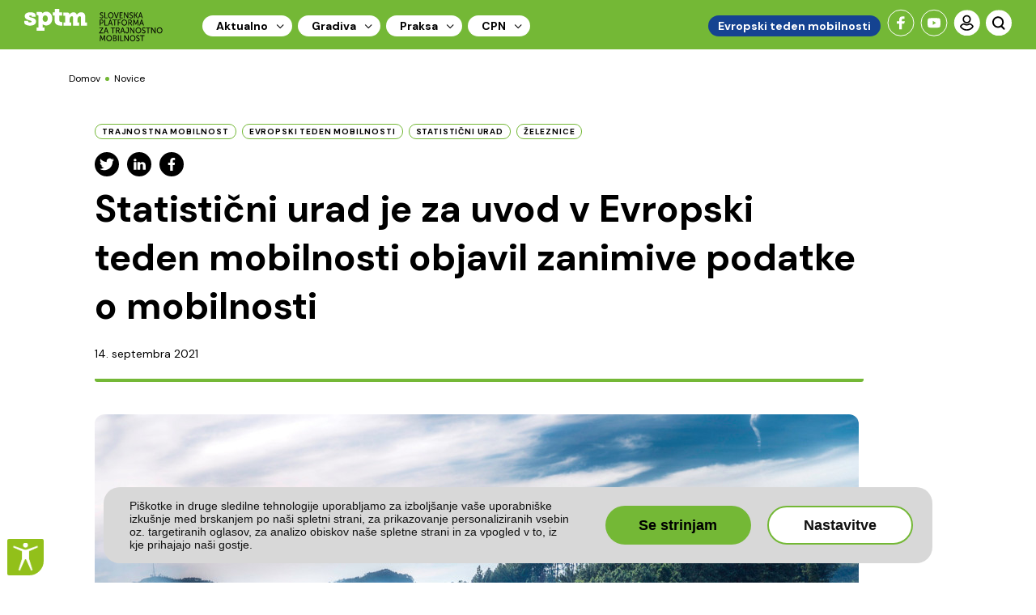

--- FILE ---
content_type: text/html; charset=UTF-8
request_url: https://www.sptm.si/aktualno/novice/2021/09/statisticni-urad-je-za-uvod-v-evropski-teden-mobilnosti-objavil-zanimive-podatke-o-mobilnosti?q=%2Faktualno%2Fnovice%2F2021%2F09%2Fstatisticni-urad-je-za-uvod-v-evropski-teden-mobilnosti-objavil-zanimive-podatke-o-mobilnosti
body_size: 6974
content:
<!DOCTYPE html>
<html class="no-js" lang="sl">

<head prefix="og: http://ogp.me/ns#">
    <meta charset="utf-8">
    <meta http-equiv="X-UA-Compatible" content="IE=edge">
    <meta name="viewport" content="width=device-width, initial-scale=1, shrink-to-fit=no">
    <meta name="dcterms.rights" content="All rights reserved © sptm">
    <meta name="dcterms.dateCopyrighted" content="2021">
    
    <link rel="icon" href="/application/themes/mzi/images/icn/favicon.ico?v=1.1">
    <link rel="icon" href="/application/themes/mzi/images/icn/apple-touch-icon.png?v=1.1">
    <link rel="sitemap" type="application/xml" title="Sitemap" href="/sitemap.xml">
    <link rel="preconnect" href="https://fonts.gstatic.com">
    
<title>Statistični urad je za uvod v Evropski teden mobilnosti objavil zanimive podatke o mobilnosti</title>

<meta http-equiv="content-type" content="text/html; charset=UTF-8"/>
<meta name="description" content="Statistični urad, trajnostna mobilnost, evropski teden mobilnosti, železniški promet, javni potniški promet"/>
<meta name="generator" content="concrete5 - 8.5.4"/>
<link rel="canonical" href="https://www.sptm.si/aktualno/novice/2021/09/statisticni-urad-je-za-uvod-v-evropski-teden-mobilnosti-objavil-zanimive-podatke-o-mobilnosti?q=%2Faktualno%2Fnovice%2F2021%2F09%2Fstatisticni-urad-je-za-uvod-v-evropski-teden-mobilnosti-objavil-zanimive-podatke-o-mobilnosti">
<script type="text/javascript">
    var CCM_DISPATCHER_FILENAME = "/index.php";
    var CCM_CID = 656;
    var CCM_EDIT_MODE = false;
    var CCM_ARRANGE_MODE = false;
    var CCM_IMAGE_PATH = "/concrete/images";
    var CCM_TOOLS_PATH = "/index.php/tools/required";
    var CCM_APPLICATION_URL = "https://www.sptm.si";
    var CCM_REL = "";
    var CCM_ACTIVE_LOCALE = "sl_SI";
</script>

<meta property="og:title" content="Statistični urad je za uvod v Evropski teden mobilnosti objavil zanimive podatke o mobilnosti">
<meta property="og:description" content="Statistični urad, trajnostna mobilnost, evropski teden mobilnosti, železniški promet, javni potniški promet">
<meta property="og:type" content="website">
<meta property="og:url" content="https://www.sptm.si/aktualno/novice/2021/09/statisticni-urad-je-za-uvod-v-evropski-teden-mobilnosti-objavil-zanimive-podatke-o-mobilnosti">
<meta property="og:image" content="https://www.sptm.si/application/files/1616/3162/7022/pexels-senuscape-1658967_croped.jpg">
<meta property="og:image:width" content="1800">
<meta property="og:image:height" content="992">
<meta property="og:site_name" content="Slovenska platforma za trajnostno mobilnost">
<meta name="twitter:card" content="summary_large_image">
<meta name="twitter:title" content="Statistični urad je za uvod v Evropski teden mobilnosti objavil zanimive podatke o mobilnosti">
<meta name="twitter:description" content="Statistični urad, trajnostna mobilnost, evropski teden mobilnosti, železniški promet, javni potniški promet">
<meta name="twitter:image" content="https://www.sptm.si/application/files/1616/3162/7022/pexels-senuscape-1658967_croped.jpg">
<meta property="og:locale" content="sl_SI">
<meta property="og:updated_time" content="2021-09-15T11:26:04+02:00">
<link href="/concrete/css/font-awesome.css?ccm_nocache=d846f33d9148b37e63b22ff9a7339155be77a7f9" rel="stylesheet" type="text/css" media="all">
<script type="text/javascript" src="/concrete/js/jquery.js?ccm_nocache=d846f33d9148b37e63b22ff9a7339155be77a7f9"></script>
<link href="/application/files/cache/css/a43ea673bcd21fb2dc11b295620d932791fb6650.css?ccm_nocache=d846f33d9148b37e63b22ff9a7339155be77a7f9" rel="stylesheet" type="text/css" media="all" data-source="/packages/login_block/blocks/login_block/view.css?ccm_nocache=f7ca6a21d278eb5ce64611aadbdb77ef1511d3dd">
<!-- Google Tag Manager -->

<script>(function(w,d,s,l,i){w[l]=w[l]||[];w[l].push({'gtm.start':

new Date().getTime(),event:'gtm.js'});var f=d.getElementsByTagName(s)[0],

j=d.createElement(s),dl=l!='dataLayer'?'&l='+l:'';j.async=true;j.src=

'https://www.googletagmanager.com/gtm.js?id='+i+dl;f.parentNode.insertBefore(j,f);

})(window,document,'script','dataLayer','GTM-WJ8DDDD');</script>

<!-- End Google Tag Manager -->    <link href="https://fonts.googleapis.com/css2?family=DM+Sans:wght@400;500;700&display=swap" rel="stylesheet">
    <link rel="stylesheet" href="/application/themes/mzi/css/swiper-bundle.min.css" />
    <link rel="stylesheet" href="/application/themes/mzi/css/sass/styles.css?v=1769189391" />
    <link rel="stylesheet" href="/application/themes/mzi/css/bike-loader.css" />
    <link rel="stylesheet" href="/application/themes/mzi/css/lightbox.css" />
    <link rel="stylesheet" href="/application/themes/mzi/css/acctoolbat.min.css" />
    <link rel="stylesheet" href="/application/themes/mzi/css/mzi.css?v=1769189391" />
    <link rel="stylesheet" href="/application/themes/mzi/css/jquery-jvectormap-2.0.5.css" />
    <link rel="stylesheet" media="print" href="/application/themes/mzi/css/print.css">
    <link rel="stylesheet" media="print" href="/application/themes/mzi/css/css_fixes.css">
</head>

<body class=" default ">

    <div class="ccm-page ccm-page-id-656 page-type-article page-template-default page page-level- main">
<header class="page_header">
    <div class="container">
        <!-- Main navigation -->
        <div class="menu-container">
            <div id="sticky_trigger"></div>
            <div class="menu">
                <div class="logo">
                                        <a href="https://www.sptm.si/" title="Domov">
                        <img class="black" src="/application/themes/mzi/images/sptm_logo.svg" alt="sptm logo">
                        <img class="white" src="/application/themes/mzi/images/sptm_logo_white.svg" alt="sptm logo">
                        <img class="print" src="/application/themes/mzi/images/sptm_logo_print.jpg" alt="sptm logo">
                    </a>
                                    </div>
                <div class="cst-search">
                                        <a target="_blank" href="https://www.facebook.com/EvropskitedenmobilnostiMZI">
                        <img src="/application/themes/mzi/images/icn/fb.svg" alt="facebook">
                    </a>
                                                            <a target="_blank" href="https://www.youtube.com/channel/UCglgmd5ljQ_R_T16nj5Vvfg">
                        <img src="/application/themes/mzi/images/icn/yt.svg" alt="youtube">
                    </a>
                                        <a href="#" id="user-popup-link">
                        <img src="/application/themes/mzi/images/icn/user.svg" alt="user">
                    </a>
                    <a href="#" id="search-popup-link">
                        <img src="/application/themes/mzi/images/icn/search.svg">
                    </a>
                                    </div>
                
                

    <ul class="top"><li class=" menu-dropdown-icon "><a href="https://www.sptm.si/aktualno" target="_self" class="nav-path-selected">Aktualno</a><ul class="normal-sub"><li><a href="https://www.sptm.si/aktualno/novice" target="_self" class="nav-path-selected">Novice</a></li><li><a href="https://www.sptm.si/aktualno/dogodki" target="_self" class="">Dogodki</a></li><li><a href="https://www.sptm.si/aktualno/novicniki" target="_self" class="">Novičniki</a></li><li><a href="https://www.sptm.si/aktualno/forum" target="_self" class="">Forum</a></li><li><a href="https://www.sptm.si/o-nas/prilo%C5%BEnosti" target="_self" class="">Priložnosti</a></li><li><a href="https://www.sptm.si/aktualno/o-nas" target="_self" class="">O nas</a></li></ul></li><li class=" menu-dropdown-icon "><a href="https://www.sptm.si/gradiva" target="_self" class="">Gradiva</a><ul class="normal-sub"><li><a href="https://www.sptm.si/gradiva/zakonodaja-predpisi" target="_self" class="">Zakonodaja in predpisi</a></li><li><a href="https://www.sptm.si/gradiva/smernice" target="_self" class="">Smernice</a></li><li><a href="https://www.sptm.si/gradiva/celostne-prometne-strategije" target="_self" class="">Celostne Prometne Strategije</a></li><li><a href="https://www.sptm.si/gradiva/prirocniki" target="_self" class="">Priročniki</a></li><li><a href="https://www.sptm.si/gradiva/izobrazevanja" target="_self" class="">Knjižnica znanja</a></li><li><a href="https://www.sptm.si/gradiva/komunikacijska-gradiva" target="_self" class="">Komunikacijska gradiva</a></li></ul></li><li class=" menu-dropdown-icon "><a href="https://www.sptm.si/praksa" target="_self" class="">Praksa</a><ul class="normal-sub"><li><a href="https://www.sptm.si/praksa/projekti" target="_self" class="">Projekti</a></li><li><a href="https://www.sptm.si/praksa/dobre_prakse" target="_self" class="">Dobre prakse</a></li><li><a href="https://www.sptm.si/praksa/mobilnostni-nacrti" target="_self" class="">Mobilnostni načrti</a></li><li><a href="https://www.sptm.si/praksa/kolesarjenje" target="_self" class="">Kolesarjenje</a></li><li><a href="https://www.sptm.si/praksa/hoja" target="_self" class="">Hoja</a></li><li><a href="https://www.sptm.si/praksa/jpp" target="_self" class="">Javni potni&scaron;ki promet</a></li><li><a href="https://www.sptm.si/praksa/rcm" target="_self" class="">Regijski centri mobilnosti</a></li><li><a href="https://www.sptm.si/praksa/ocps-kazalniki" target="_self" class="">OCPS kazalniki</a></li><li><a href="https://www.sptm.si/praksa/presoja-cps" target="_self" class="">Presoja CPS</a></li></ul></li><li class=" menu-dropdown-icon "><a href="https://www.sptm.si/cpn" target="_self" class="">CPN</a><ul class="normal-sub"><li><a href="https://www.sptm.si/cpn/splosno-o-cpn" target="_self" class="">Splo&scaron;no o celostnem prometnem načrtovanju</a></li><li><a href="https://www.sptm.si/cpn/kazalniki" target="_self" class="">Kazalniki</a></li><li><a href="https://www.sptm.si/cpn/presoja" target="_self" class="">Presoja</a></li><li><a href="https://www.sptm.si/cpn/dcps" target="_self" class="">Državna celostna prometna strategija</a></li><li><a href="https://www.sptm.si/cpn/rcps" target="_self" class="">Regionalna celostna prometna strategija</a></li><li><a href="https://www.sptm.si/cpn/ocps" target="_self" class="">Občinska celostna prometna strategija</a></li><li><a href="https://www.sptm.si/cpn/numl" target="_self" class="">Načrt upravljanja mestne logistike</a></li><li><a href="https://www.sptm.si/cpn/nipp" target="_self" class="">Načrt izvajanja parkirne politike</a></li><li><a href="https://www.sptm.si/gradiva/evidenca-usposobljenih-certifikati" target="_self" class="">Evidenca usposobljenih oseb</a></li></ul></li><li class="to-etm teden-mobilnosti"><a href="https://www.tedenmobilnosti.si/" class="etm-home">Evropski teden mobilnosti</a></li><div class='contact_mobile_nav'>
            <a href='https://www.tedenmobilnosti.si/' class='etm-home-mobile'>Evropski teden mobilnosti</a>
            <h4>KONTAKT</h4>
            <a class='social-link' href='mailto:info@sptm.si'><img src='/application/themes/mzi/images/icn/envelope.svg'>info@sptm.si</a>
            <a class='social-link' style='display:none;' href='tel:0123456'><img src='/application/themes/mzi/images/icn/phone.svg'>01 234 56</a>
            <h4>SLEDITE NAM NA DRUŽBENIH OMREŽJIH</h4>
            <ol>
                <li><a href='#' target='_blank'><img src='/application/themes/mzi/images/icn/fb.svg' alt='facebook'></a></li>
                <li><a href='#' target='_blank'><img src='/application/themes/mzi/images/icn/yt.svg' alt='youtube'></a></li>
                <li><a href='#' target='_blank'><img src='/application/themes/mzi/images/icn/twitter.svg' alt='twitter'></a></li>
            </ol>
        </div></ul>
                </ul>
            </div>
        </div>
    </div>

    <div class="cst-search-popup" id="cst-search-popup">
        <div class="cst-search-close">
            <i class="fa fa-times" aria-hidden="true"></i>
        </div>
        <div class="cst-search-wrap">
            <h2>Iskalnik</h2>
                        <form role="search" class="cst-search-form" action="https://www.sptm.si/search" method="GET">
                <div class="row">
                    <div class="col-10 cst_padding">
                        <label>
                            <span class="sr-only">Iskanje:</span>
                            <input class="cst-search-field" name="query" placeholder="Vnesite iskalni niz" value="" type="text">
                        </label>
                    </div>
                    <div class="col-2 no_padding">
                        <button type="submit" class="cst-search-submit">
                            <img src="/application/themes/mzi/images/icn/search_2.svg">
                        </button>
                    </div>
                </div>
            </form>
            <h6>Najpogosteje iskano</h6>
            <ul>
                                <li><a href="https://www.sptm.si/search?query=mobilnost">mobilnost</a></li>
                                <li><a href="https://www.sptm.si/search?query=za">za</a></li>
                            </ul>
        </div>
    </div>

        <div class="cst-search-popup" id="user-search-popup">
        <div class="cst-search-close">
            <i class="fa fa-times" aria-hidden="true"></i>
        </div>
        <div class="cst-search-wrap">
            <div class="thumbnail">
                <img class="thumbnail" src="/application/themes/mzi/images/icn/user.svg">
            </div>
            <div class="block-wrapper">
            

    
<div class="login_block_container">
	<!--<h4 class="login_block_title">Login:</h4>-->
	<form method="post" action="https://www.sptm.si/login/authenticate/concrete">
	<div class="form-group">
		<div class="row">
			<div class="col-11 cst_padding" style="text-align:center;">
				<label>
					<input class="cst-search-field" type="text" name="uName" placeholder="E-pošta" value="" />
				</label>
			</div>
		</div>		
	</div>
	<div class="form-group">
		<div class="row">
			<div class="col-11 cst_padding" style="text-align:center;">
				<label>
					<input class="cst-search-field" type="password" name="uPassword" placeholder="Geslo" value=""  />
				</label>
			</div>
		</div>		
	</div>
	<div class="form-group">
		<div class="row">
			<div class="col-11 cst_padding" style="text-align:center;">
				<label class="stay_loged_id" for="uMaintailLogin">
					<input id="uMaintailLogin" type="checkbox" name="uMaintainLogin" value="1">
					Ostani prijavljen za dva tedna
				</label>
			</div>
		</div>
	</div>
		<input type="hidden" name="ccm_token" value="1769189391:4ba7e0614adf550a29f120240e185a88" />		<div class="form-group">
			<div class="row">
				<div class="col-11 cst_padding" style="text-align:center;">
					<input id="login-button" type="submit" value="Prijava" />
				</div>
			</div>
		</div>
	</form>
	<div class="form-group">
		<div class="row">
			<div class="col-11 cst_padding" style="text-align:center;margin-top:15px;">
				<a class="cta-secondary" href="/login/concrete/forgot_password">Pozabljeno geslo</a>
				<a class="cta-secondary" href="/register">Registracija</a>
			</div>
		</div>
	</div>
</div>

            </div>
        </div>
    </div>
</header>

<main>
<section class="bredcrumbs">
    <div class="container">
        <div class="row">
            <div class="col">
                

    <ul><li><a href="/">Domov</a></li> <li><a href="https://www.sptm.si/aktualno/novice" target="_self">Novice</a></li> </ul>
            </div>
        </div>
    </div>
</section>
<section class="post green">
    <div class="container">
        <div class="row">
            <div class=" custom col-12">
                <div class="page-tags">
                    

    
    <div class="ccm-block-tags-wrapper">
        
                                                    <a class="badge badge-outline" href="https://www.sptm.si/kategorije/tag/trajnostna+mobilnost">
                                            trajnostna mobilnost                                    </a>
                                                                <a class="badge badge-outline" href="https://www.sptm.si/kategorije/tag/evropski+teden+mobilnosti">
                                            evropski teden mobilnosti                                    </a>
                                                                <a class="badge badge-outline" href="https://www.sptm.si/kategorije/tag/statisti%C4%8Dni+urad">
                                            statistični urad                                    </a>
                                                                <a class="badge badge-outline" href="https://www.sptm.si/kategorije/tag/%C5%BEeleznice">
                                            železnice                                    </a>
                        </div>

                </div>
                    <h1>
                                                <div class="share_box">
                            <div class="sharebox" data-url="https://www.sptm.si/aktualno/novice/2021/09/statisticni-urad-je-za-uvod-v-evropski-teden-mobilnosti-objavil-zanimive-podatke-o-mobilnosti" data-title="Deli na Twitter Statistični urad je za uvod v Evropski teden mobilnosti objavil zanimive podatke o mobilnosti"
                                data-services="twitter"></div>
                            <div class="sharebox" data-url="https://www.sptm.si/aktualno/novice/2021/09/statisticni-urad-je-za-uvod-v-evropski-teden-mobilnosti-objavil-zanimive-podatke-o-mobilnosti" data-title="Deli na LinkedIn Statistični urad je za uvod v Evropski teden mobilnosti objavil zanimive podatke o mobilnosti"
                                data-services="linkedin"></div>
                            <div class="sharebox" data-url="https://www.sptm.si/aktualno/novice/2021/09/statisticni-urad-je-za-uvod-v-evropski-teden-mobilnosti-objavil-zanimive-podatke-o-mobilnosti" data-title="Deli na Facebook Statistični urad je za uvod v Evropski teden mobilnosti objavil zanimive podatke o mobilnosti"
                                data-services="facebook"></div>
                        </div>
                                                Statistični urad je za uvod v Evropski teden mobilnosti objavil zanimive podatke o mobilnosti                                                <p class="date_distance">14. septembra 2021</p>
                                                <div class="subtile-desc" style="margin:0px;">
                            
                        </div>
                    </h1>
                <div id="main-content">
                    

    <img class="universal-image img-fluid" style="width:auto;" src="https://www.sptm.si/application/files/cache/thumbnails/c74fcd665fe9422cd94f00f1b8b24f95.jpg" alt="Statistični urad je za uvod v Evropski teden mobilnosti objavil zanimive podatke o mobilnosti">



    <p>Za uvod v Evropski teden mobilnosti, ki se začne 16.9. in traja do 22.9., je Statistični urad objavil nekaj zanimivih statističnih podatkov na temo trajnostne mobilnosti. Glavni poudarki razsikave so na podatkih o železni&scaron;kem prometu, javnem potni&scaron;kem prevozu v povezavi s&nbsp;pandemijo covida-19, osebnih avtomobilih in uporabi sopotoni&scaron;tva med prebivalstvom.</p>

<p>Celotna novica je objavljena na <strong><a href="https://www.stat.si/StatWeb/News/Index/9805">njihovi spletni strani</a></strong>, vabljeni k branju.</p>

                </div>
            </div>
        </div>
    </div>
</section>
<section class="related_slider green">
    <div class="container container_1400">
        <h2>Sorodne vsebine</h2>
        <div class="swiper-container" id="related_posts_slider">
            <div class="swiper-wrapper">
                 
                <div class="swiper-slide">                    
                    <div class="text">
                        <div>
                            <div class="card-block tags">
                                                            &nbsp;
                                                        </div>
                                                        <h4><a href="https://www.sptm.si/aktualno/novice/2025/06/v-avstriji-italiji-je-potekala-strokovna-ekskurzija-ogleda-dobrih-praks-trajnostne-mobilnosti">V Avstriji in Italiji je potekala strokovna ekskurzija ogleda dobrih praks trajnostne...</a></h4>
                        </div>
                        <div>
                            <a class="cta" href="https://www.sptm.si/aktualno/novice/2025/06/v-avstriji-italiji-je-potekala-strokovna-ekskurzija-ogleda-dobrih-praks-trajnostne-mobilnosti">Več</a>
                        </div>
                    </div>
                    <div class="image">
                        <a href="https://www.sptm.si/aktualno/novice/2025/06/v-avstriji-italiji-je-potekala-strokovna-ekskurzija-ogleda-dobrih-praks-trajnostne-mobilnosti">
                            <img src="https://www.sptm.si/application/files/cache/thumbnails/9806de7aef3bea15f8514418b68fa581.jpg" alt="V Avstriji in Italiji je potekala strokovna ekskurzija ogleda dobrih praks trajnostne...">
                        </a>
                    </div>
                </div>
                 
                <div class="swiper-slide">                    
                    <div class="text">
                        <div>
                            <div class="card-block tags">
                                                            &nbsp;
                                                        </div>
                                                        <h4><a href="https://www.sptm.si/aktualno/novice/2025/05/komunikacijski-nacrt-za-evropski-teden-mobilnosti-2025">Komunikacijski načrt za Evropski teden mobilnosti 2025</a></h4>
                        </div>
                        <div>
                            <a class="cta" href="https://www.sptm.si/aktualno/novice/2025/05/komunikacijski-nacrt-za-evropski-teden-mobilnosti-2025">Več</a>
                        </div>
                    </div>
                    <div class="image">
                        <a href="https://www.sptm.si/aktualno/novice/2025/05/komunikacijski-nacrt-za-evropski-teden-mobilnosti-2025">
                            <img src="https://www.sptm.si/application/files/cache/thumbnails/2800d344b7420069c6e3de3ee75de02c.jpg" alt="Komunikacijski načrt za Evropski teden mobilnosti 2025">
                        </a>
                    </div>
                </div>
                 
                <div class="swiper-slide">                    
                    <div class="text">
                        <div>
                            <div class="card-block tags">
                                                            &nbsp;
                                                        </div>
                                                        <h4><a href="https://www.sptm.si/aktualno/novice/2025/05/vabilo-na-spletni-dogodek-kako-pripraviti-prakticen-komunikacijski-nacrt-za-etm-2025">Vabilo na spletni dogodek "Kako pripraviti praktičen komunikacijski načrt za ETM 20...</a></h4>
                        </div>
                        <div>
                            <a class="cta" href="https://www.sptm.si/aktualno/novice/2025/05/vabilo-na-spletni-dogodek-kako-pripraviti-prakticen-komunikacijski-nacrt-za-etm-2025">Več</a>
                        </div>
                    </div>
                    <div class="image">
                        <a href="https://www.sptm.si/aktualno/novice/2025/05/vabilo-na-spletni-dogodek-kako-pripraviti-prakticen-komunikacijski-nacrt-za-etm-2025">
                            <img src="https://www.sptm.si/application/files/cache/thumbnails/8d2e7d69bc8e85fe0f0c864380830413.jpg" alt="Vabilo na spletni dogodek "Kako pripraviti praktičen komunikacijski načrt za ETM 20...">
                        </a>
                    </div>
                </div>
                 
                <div class="swiper-slide">                    
                    <div class="text">
                        <div>
                            <div class="card-block tags">
                                                            &nbsp;
                                                        </div>
                                                        <h4><a href="https://www.sptm.si/aktualno/novice/2025/04/mobilnost-za-vse-zacetek-priprav-na-evropski-teden-mobilnosti-2025">Mobilnost za vse! – Začetek priprav na Evropski teden mobilnosti 2025</a></h4>
                        </div>
                        <div>
                            <a class="cta" href="https://www.sptm.si/aktualno/novice/2025/04/mobilnost-za-vse-zacetek-priprav-na-evropski-teden-mobilnosti-2025">Več</a>
                        </div>
                    </div>
                    <div class="image">
                        <a href="https://www.sptm.si/aktualno/novice/2025/04/mobilnost-za-vse-zacetek-priprav-na-evropski-teden-mobilnosti-2025">
                            <img src="https://www.sptm.si/application/files/cache/thumbnails/93ccb30e76cf31f6c521b1a27ad59ee6.jpg" alt="Mobilnost za vse! – Začetek priprav na Evropski teden mobilnosti 2025">
                        </a>
                    </div>
                </div>
                            </div>
            <div class="swiper-button-next swiper-button-related-next"><img src="/application/themes/mzi/images/icn/arrow_right.svg"></div>
            <div class="swiper-button-prev swiper-button-related-prev"><img src="/application/themes/mzi/images/icn/arrow_left.svg"></div>
        </div>
    </div>
</section>
<script>
    $(document).ready(function () {
        if (typeof Swiper !== "undefined") {
            var swiper = new Swiper('#related_posts_slider', {
                spaceBetween: 30,
                centeredSlides: false,
                slidesPerView: 2,
                loop: false,
                autoplay: {
                    delay: 6000,
                    disableOnInteraction: true,
                },
                navigation: {
                    nextEl: '.swiper-button-next',
                    prevEl: '.swiper-button-prev',
                },
                breakpoints: {
                    1200: {
                        slidesPerView: 2,
                    },
                    992: {
                        slidesPerView: 2,
                        spaceBetween: 20,
                    },
                    768: {
                        slidesPerView: 2,
                        spaceBetween: 20,
                    },
                    575: {
                        slidesPerView: 1,
                        spaceBetween: 15,
                    },
                    280: {
                        slidesPerView: 1,
                        spaceBetween: 15,
                    },
                }
            });
        }

        $("#first .arrow-up").click(function() {
                
                $("#first .arrow-up").css("display", "none");
                $("#first .arrow-down").css("display", "block");
                
        });
        $("#first .arrow-down").click(function() {
                
                $("#first .arrow-down").css("display", "none");
                $("#first .arrow-up").css("display", "block");

                $("#second .arrow-up").css("display", "none");
                $("#second .arrow-down").css("display", "block");
        });

        $("#second .arrow-up").click(function() {
                
                $("#second .arrow-up").css("display", "none");
                $("#second .arrow-down").css("display", "block");
                
        });
        $("#second .arrow-down").click(function() {
                
                $("#second .arrow-down").css("display", "none");
                $("#second .arrow-up").css("display", "block");

                $("#first .arrow-up").css("display", "none");
                $("#first .arrow-down").css("display", "block");
        });
    });
</script>
	<div class="blue_bars">
		<img src="/application/themes/mzi/images/station.svg">
	</div>
</main>

<footer class="page_footer">
	<div class="custom_container">
		<div class="row">
			<div class="col-12 col-md-4">
				<div class="footer_content footer_content_1">
					

    <h4>SPTM podpirajo</h4>

<p><picture><!--[if IE 9]><video style='display: none;'><![endif]--><source srcset="https://www.sptm.si/application/files/2716/1295/8084/img_care4climate.png" media="(min-width: 900px)"><source srcset="https://www.sptm.si/application/files/2716/1295/8084/img_care4climate.png" media="(min-width: 768px)"><source srcset="https://www.sptm.si/application/files/2716/1295/8084/img_care4climate.png"><!--[if IE 9]></video><![endif]--><img src="https://www.sptm.si/application/files/2716/1295/8084/img_care4climate.png" alt="img_care4climate.png" class="img-fluid"></picture><br />
<picture><!--[if IE 9]><video style='display: none;'><![endif]--><source srcset="/application/files/thumbnails/large/6416/7869/6787/Logo_MOPE_slo_page.jpg" media="(min-width: 900px)"><source srcset="/application/files/thumbnails/medium/6416/7869/6787/Logo_MOPE_slo_page.jpg" media="(min-width: 768px)"><source srcset="/application/files/thumbnails/small/6416/7869/6787/Logo_MOPE_slo_page.jpg"><!--[if IE 9]></video><![endif]--><img src="/application/files/thumbnails/small/6416/7869/6787/Logo_MOPE_slo_page.jpg" alt="Logo_MOPE_slo_page.jpeg" border="0" class="img-fluid" height="114" hspace="0" style="width:334px;height:114px;margin-top:0px;margin-bottom:0px;margin-left:0px;margin-right:0px;border:0px solid black;" vspace="0" width="334"></picture></p>

<p>&nbsp;</p>

<p>&nbsp;</p>

<p>Projekt LIFE IP CARE4CLIMATE (LIFE17 IPC/SI/000007) je integralni projekt, sofinanciran s sredstvi evropskega programa LIFE, sredstvi Sklada za podnebne spremembe in sredstvi partnerjev projekta.</p>

<p>&nbsp;</p>

<p>&nbsp;</p>

<p>Za izražena mnenja in informacije na spletni strani odgovarja samo avtor (ali avtorji) in se zato ne morejo &scaron;teti za uradno stali&scaron;če Evropske komisije.</p>

				</div>
			</div>
			<div class="col-12 col-md-8 green">
				<div class="row">
					<div class="col-12 col-md-7">
						<div class="footer_content footer_content_2">
							

    <h4>Kontakt</h4>

<p>Ministrstvo za okolje, podnebje in energijo<br />
Direktorat za prometno politiko</p>

<p>Langusova 4,<br />
1000 Ljubljana,<br />
Slovenija</p>

<p><a href="mailto:sptm.mope@gov.si" title="mailto:sptm.mope@gov.si">sptm.mope@gov.si</a></p>

<p>&nbsp;</p>

<p><a class="cta" href="https://www.sptm.si/aktualno/o-nas/kontakt">Vsi kontakti</a></p>

                           
						</div>
					</div>
					<div class="col-12 col-md-5 violet">
						<div class="footer_content">
							<h4>Spremljajte nas</h4>
							<div class="social_icons">
															<a href="https://www.facebook.com/EvropskitedenmobilnostiMZI" target="_blank"><img src="/application/themes/mzi/images/icn/fb_2.svg" alt="fb"></a>
																								<a href="https://www.youtube.com/channel/UCglgmd5ljQ_R_T16nj5Vvfg" target="_blank"><img src="/application/themes/mzi/images/icn/yt_2.svg" alt="yt"></a>
															</div>
						</div>
					</div>
				</div>
			</div>
		</div>
	</div>
</footer>

<section class="copyright">
	<div class="custom_container">
		

    <p>@2020 SPTM</p>

<ul>
	<li><a href="https://www.sptm.si/pogoji-uporabe">Pogoji uporabe</a></li>
	<li><a href="https://www.sptm.si/politika-zasebnosti">Politika zasebnosti</a></li>
	<li><a href="#" id="changePreferences">Spremeni nastavitve pi&scaron;kotkov</a></li>
</ul>

			</div>
</section>

</div>
<div id="myModal" class="modal">
	<div class="modal-content">
		<span class="close">&times;</span>
		<p class="content"></p>
		<span class="ok cta-primary">V redu</span>
	</div>
</div>
<div id="page-overlay">
</div>
<div id="page-loader">
	
	<div id="loader-inner">
		<img alt="Loader" title="Loader" src="/application/themes/mzi/images/loading.svg" />
			</div>	
</div>
<noscript>ePrivacy and GPDR Cookie Consent by <a href="https://www.CookieConsent.com/" rel="nofollow noopener">Cookie
        Consent</a></noscript>
<!-- End Cookie Consent by https://www.CookieConsent.com -->
<!-- Google Tag Manager (noscript) -->

<noscript><iframe src="https://www.googletagmanager.com/ns.html?id=GTM-WJ8DDDD"

height="0" width="0" style="display:none;visibility:hidden"></iframe></noscript>

<!-- End Google Tag Manager (noscript) --><script src="/application/themes/mzi/js/cookie-consent.js"></script>
<script src="/application/themes/mzi/js/jquery.validate.min.js"></script>
<script src="/application/themes/mzi/js/acctoolbar.min.js"></script>
    <script src="/application/themes/mzi/js/lightbox.js"></script>
    <script src="/application/themes/mzi/js/scripts.min.js"></script>
    <script src="/application/themes/mzi/js/mzi.script.js?v=1.13"></script>
</body>

</html>

--- FILE ---
content_type: text/css
request_url: https://www.sptm.si/application/themes/mzi/css/bike-loader.css
body_size: 1504
content:
#page-loader *{
  margin: 0;
  padding: 0;
  box-sizing: 0;
  box-sizing:unset;
}

#page-loader ul li{
  list-style: none;
}

#page-loader {
	position:fixed;
	top:0px;
	left:0px;
	width:100%;
	height:100%;
	display:block;
	background-color: rgba(255,255,255,0.5);
	z-index:99999;
	display:none;
}
#page-loader.dark {
  background-color: rgba(0,0,0,0.5);
}
#page-loader.dark img{
  position:absolute;
  top:45%;
  left:25%;
}
#loader-inner {
	position:relative;	
	width:100%;
	height:100%;
	display:block;
}
#loader-inner img{
  position: absolute;  
  top:50%;
  left:50%;
  height:auto;
  width:150px;
  margin-top:-75px;
  margin-left:-75px;
}

.bike{
  position: absolute;
  top: 50%;
  left: 100px;
  animation-name: move;
  animation-duration: 5s;
  animation-timing-function: linear;
  animation-iteration-count: infinite;
}

@keyframes move {
  0%{
   left: 100px;
  }
  
  25% {
    left: 300px;
  }
  50% {
    left: 500px;
  }
  
  75%{
    left: 700px;
  }
  
  100%{
    left: 900px;
  }
  
  125%{
    left: 1100px;
  }
}

.back-wheel, .front-wheel{
  width: 100px;
  height: 100px;
  border: 5px solid black;
  border-radius: 50%;
  position: relative;
  animation: rotate-wheel 8s infinite linear;
  -webkit-animation: rotate-wheel 8s infinite linear;
}

@keyframes rotate-wheel{
  from {
    transform: rotate(0deg);
  }
  to {
    transform: rotate(359deg);
  }
}

.front-wheel{
  left: 250px;
  top: -100px;
  z-index: -1;
}

.back-wheel:before, .front-wheel:before{
  content: "";
  dipslay: inline-block;
  width: 15px;
  height: 15px;
  border-radius: 50%;
  background: #4ebb7b;
  position: absolute;
  left: 43px;
  top: 43px;
  z-index: 1;
}

.back-wheel ul li, .front-wheel ul li{
  width: 2px;
  height: 100px;
  background: black;
  position: relative;
  left: 50px;
}

.back-wheel ul li:nth-child(2), .front-wheel ul li:nth-child(2){
  left: 49px;
  top: -100px;
  transform: rotate(90deg);
}

.back-wheel ul li:nth-child(3), .front-wheel ul li:nth-child(3){
  left:49px;
  top: -200px;
   transform: rotate(140deg);
}

.back-wheel ul li:nth-child(4), .front-wheel ul li:nth-child(4){
  left:49px;
  top: -300px;
  transform: rotate(-140deg);
}

.back-wheel-cover, .front-wheel-cover{
  position: absolute;
  left: -7px;
  top: -12px;
  width: 117px;
  height:120px;
  border-width: 5px;
  border-style: solid;
  border-color: #2c8651 #2c8651  transparent transparent;
  border-radius:50%;
  transform: rotate(-45deg);
}

.front-wheel-cover{
    left: 243px;
  top: 0px;
  transform: rotate(-70deg);
}

.back{
  width: 6px;
  height: 130px;
  background: #4ebb7b;
  position: relative;
  top: -280px;
  left: 100px;
  transform: rotate(-15deg);
}

.back:before, .back:after{
  display: inline-block;
  content: "";
  width: 6px;
  height: 70px;
  position: absolute;
  left: -31px;
  top: 75px;
  background: #4ebb7b;
  transform: rotate(105deg);
}

.back:after{
  transform: rotate(45deg);
  top: 31px;
  left: -30px;
  height: 87px;
}

.seat{
  width: 0;
  height: 0;
  position: relative;
  top: -10px;
  left: -20px;
  border-width: 15px 0px 15px 50px;
  border-style: solid;
  border-color: transparent transparent transparent #705840 ;
  border-radius: 40px;
}

.seat:before{
  content: "";
  display: inline-block;
  width: 48px;
  height: 12px;
  border-radius: 40px;
  background: #705840;
  position: absolute;
  left: -47px;
  top: 0px;
  transform: rotate(-4deg);
}

.middle{
  border-width: 6px;
  border-style: solid;
  border-color: transparent transparent #4ebb7b transparent;
  width: 200px;
  height: 100px;
  position: relative;
  top: -460px;
  left: 60px;
  border-radius: 50%;
  transform: rotate(-25deg);
}

.middle:before{
  width: 175px;
  height: 5px;
  background: #4ebb7b;
  display: inline-block;
  content: "";
  position: absolute;
  left: 5px;
  top: 120px;
  transform: rotate(-10deg);
}

.pedal{
  width: 30px;
  height: 30px;
  background: #393e41;
  border-radius: 50%;
  position: relative;
  top: 120px;
  left: 0;
}

.pedal:before{
  content: "";
  display: inline-block;
  background: white;
  width: 6px; 
  height: 30px;
  position: absolute;
  transform: rotate(25deg);
  left: 9px;
  top: 10px;
  border-radius: 45px;
}

.pedal:after{
  content: "";
  display: inline-block;
  width: 20px;
  height: 8px;
  background: black;
  border-radius: 40px;
  transform: rotate(25deg);
  position: absolute;
  left: 3px;
  top: 33px;
}



.front{
  width: 50px;
  height: 200px;
  border-width: 6px;
  border-style: solid;
  border-color: transparent transparent transparent #4ebb7b;
  position: relative;
  top: -590px;
  left: 264px;
  border-radius: 40%;
  transform: rotate(-18deg);
  z-index: -1;
}

.front:before{
  content:"";
  display: inline-block;
  width: 50px;
  height: 40px;
  border-width: 6px;
  border-style: solid;
  border-color: #4ebb7b transparent transparent #4ebb7b;
  position: relative;
  left: -50px;
  top: -5px;
  transform: rotate(25deg);
  border-top-left-radius: 40px;
  border-bottom-left-radius: 40px;
 
}

.basket-holder{
  width: 60px;
  height: 6px;
  background: #4ebb7b;
  transform: rotate(0deg);
  position: relative;
  z-index: 1;
  top: -738px;
  left: 255px;
}

.basket-holder:before{
  width: 45px;
  height: 6px;
  background: #4ebb7b;
  content: "";
  display: inline-block;
  transform: rotate(0deg);
  position: absolute;
  top: 25px;
  left: 7px;
}

.basket{
  -webkit-clip-path: polygon(10% 0, 87% 0, 76% 52%, 20% 52%);
  clip-path: polygon(10% 0, 87% 0, 76% 52%, 20% 52%);
  width: 70px;
  height: 80px;
  background: #705840 ;
  position: relative;
  top: -760px;
  left: 250px;
  z-index: -3;
}

.green-flower ul li{
  position: absolute;
  top: 25px;
  left: 70px;
  width: 5px;
  height: 15px;
  border-width: 3px 3px 0 3px;
  border-style: solid;
  border-color: #1f5335 #1f5335 transparent #1f5335;
  border-top-left-radius: 90px;
  border-top-right-radius: 20px;
  border-bottom-right-radius: 90px;
  border-bottom-left-radius: 0px;
  transform: rotate(-35deg);
  z-index: -1;
}

.green-flower ul li:nth-child(2){
  left: 100px;
  top: 27px;
  transform: rotate(45deg);
   z-index: -3;
  border-top-left-radius: 0px;
  border-top-right-radius: 90px;
  border-bottom-right-radius: 20px;
  border-bottom-left-radius: 90px;
}

.flower{
  position: relative;
  top: -900px;
  left: 200px;
}

.first-flower, .second-flower, .third-flower{
  position: relative;
  top: 5px;
  left: -5px;
}

.second-flower{
  top: -135px;
  left: 15px;
}

.third-flower{
  top: -270px;
  left: 35px;
  z-index: -3;
}

.first-flower:before, .second-flower:before, .third-flower:before{
  display: inline-block;
  content: "";
  width: 10px;
  height: 10px;
  background: #562228;
  border-radius: 50%;
  position: relative;
  left: 65px;
  top: 38px;
  z-index: 1;
}

.first-flower ul li, .second-flower ul li, .third-flower ul li{
  width: 10px;
  height: 30px;
  background: #df3b57;
  position: relative;
  border-radius: 50%;
  z-index: -1;
  top: 15px;
  left: 65px;
}

.second-flower ul li{
  background:#d1b136;
}

.third-flower ul li{
  background: #b825ac;
}

.first-flower ul li:nth-child(2), .second-flower ul li:nth-child(2), .third-flower ul li:nth-child(2){
  left: 65px;
  top: -15px;
  transform: rotate(-45deg)
}

.first-flower ul li:nth-child(3), .second-flower ul li:nth-child(3), .third-flower ul li:nth-child(3){
  left: 65px;
  top: -45px;
  transform: rotate(50deg)
}

.first-flower ul li:nth-child(4), .second-flower ul li:nth-child(4), .third-flower ul li:nth-child(4){
  left: 65px;
  top: -75px;
  transform: rotate(90deg)
}



--- FILE ---
content_type: text/css
request_url: https://www.sptm.si/application/themes/mzi/css/mzi.css?v=1769189391
body_size: 21232
content:
.container_1200 {
	width: 1200px;
	max-width: 100%;
}

html {
	scroll-behavior: smooth;
}

input[type='button'],
button,
.load_more #loadMore {
	outline: none;
}

input[type='button']::-moz-focus-inner,
button::-moz-focus-inner {
	border: #ffffff;
}

main .container p a {
	color: #000000;
	text-decoration-color: #74b836;
	text-decoration-style: solid;
	text-decoration-thickness: 1px;
}

main .container p a:hover {
	color: #000000;
	text-decoration-thickness: 2px;
}

.menu > ul > li.menu-dropdown-icon > a {
	padding: 3px 30px 3px 17px;
}

.menu > ul > li > ul.normal-sub li:last-child {
	padding-bottom: 22px;
}

.menu > ul > li > ul.normal-sub > li::after,
.menu > ul > li > ul.normal-sub > li::before {
	/*height:153%;*/
	height: 100%;
}

.carousel-cards .carousel-indicators-numbers > li {
	font-size: 18px;
	font-weight: 700;
	line-height: 40px;
}

.news-item h3 a {
	font-size: 32px;
	font-weight: 500;
	line-height: 40px;
}

.news-item p {
	font-size: 18px;
}

.news-item .date {
	font-weight: 700;
	margin: 16px 0;
	text-transform: lowercase;
}

section.news .news-slider-swiper .card-block.tags {
	margin-bottom: 5px;
}

.novicnik ::placeholder,
.novicnik input::placeholder,
.novicnik input {
	padding-left: 13px;
}

.novicnik .d3-mailchimp input#submit:hover {
	background: rgba(116, 184, 54, 0.8);
}

.swiper-slide-duplicate {
	/*display:none;*/
}

.search_container,
.search_results {
	padding-left: 0px !important;
}

.ccm-toolbar-visible .page_header {
	top: 48px;
}

div#ccm-intelligent-search-results {
	z-index: 9999 !important;
}

.novicnik .d3-mailchimp input.form-control {
	max-width: 451px;
}

.novicnik .d3-mailchimp input#submit {
	background-color: #74b836;
	border-radius: 2.4rem;
	width: 13.3rem;
	height: 4.8rem;
	font-size: 18px;
	font-style: normal;
	font-weight: 700;
	line-height: 24px;
	text-align: center;
	margin-top: 3rem;
	padding: 0.375rem 0.75rem;
}

.novicnik .d3-mailchimp .accept-terms p {
	margin-top: 0.5rem;
	font-size: 14px;
	font-style: normal;
	font-weight: 400;
	line-height: 18px;
	letter-spacing: 0px;
	text-align: left;
	padding-left: 5px;
}

.footer_content.footer_content_1 p {
	margin-bottom: 0px;
}

.newsbar .ticker-wrap .ticker__item {
	max-height: 22px;
}

#ccm-panel-dashboard ul {
	display: block;
}

#ccm-panel-dashboard .ccm-panel-dashboard-footer p {
	font-size: 16px;
}

#ccm-panel-page-versions p {
	font-size: 13px;
}

#ccm-detail-page-attributes select,
#ccm-block-form select {
	height: 40px;
}

#ui-datepicker-div a,
#ui-datepicker-div span,
#ui-datepicker-div select {
	font-size: 1.5rem;
}

.main .btn-secondary {
	font-size: 1.8rem;
}

.datoteke.d-flex a {
	font-size: 0px;
}

.quote-container .quote.text p {
	font-size: 36px;
	font-style: normal;
	font-weight: 400;
	line-height: 56px;
	letter-spacing: 0px;
	text-align: left;
}

.quote-container .quote.text p.quote-author {
	font-size: 20px;
	font-style: normal;
	font-weight: 700;
	line-height: 40px;
	letter-spacing: 0px;
	text-align: left;
}

#main-content img.ccm-image-block {
	margin-top: 30px;
	border-radius: 12px;
	width: 95%;
}

#main-content.dobre_prakse_container img.ccm-image-block {
	width: 100%;
	margin: 30px 0 16px 0;
}

#main-content .cta-download {
	font-size: 1.8rem;
}

a.badge.badge-outline {
	color: #000000;
	text-decoration: none;
	text-transform: uppercase;
}

h4.no-records-title {
	font-size: 20px;
	font-style: italic;
	font-weight: normal;
}

.sidebar .container .checkmark.def::after {
	display: block;
}

.events_slider .swiper-container .swiper-wrapper .swiper-slide .tags .badge {
	background-color: #ffffff;
}

a.badge.badge-outlined {
	color: #000000;
	text-decoration: none;
	text-transform: uppercase;
}

.cta_white_arrow.more_btn.empty {
	background: none;
}

.cta_white_arrow.more_btn.empty:hover {
	cursor: default;
}

.login_block_container .stay_loged_id {
	border: none;
	border-radius: 5px;
}

.login_block_container .stay_loged_id {
	font-size: 16px;
}

.login_block_container #uMaintailLogin {
	margin-top: 6px;
}

#login-button {
	background: #ffffff;
	border: 2px solid #000000;
	border-radius: 25px;
	padding: 5px 40px;
	font-size: 1.8rem;
}

#user-search-popup .cta-secondary {
	background: #ffffff;
	font-size: 1.5rem;
	font-weight: normal;
	line-height: 14px;
	padding: 5px 15px;
}

.input-group.date div,
.input-group.date div span {
	width: 100%;
}

section .title_nav a.cta-primary {
	z-index: 99;
	position: relative;
}

a.cta-primary.arrow-green {
	padding: 10px 40px 10px 30px;
	background: rgba(127, 194, 65, 1) url(/application/themes/mzi/images/icn/arrow_3.svg) 80% 52% no-repeat;
	background-size: 10px;
	transition: 0.2s all ease-in;
}

a.cta-primary.arrow-green:hover {
	background: rgba(127, 194, 65, 1) url(/application/themes/mzi/images/icn/arrow_3.svg) 86% 52% no-repeat;
	background-size: 10px;
}

#sptm-forum .theme-heading h5 a {
	font-size: 1.8rem;
	color: #000000;
	text-decoration: none;
}

#sptm-forum .text .first_two .category-heading {
	/*width:67px;    */
}

#sptm-forum .category-heading a,
#sptm-forum .activity-heading a,
#sptm-forum .activity-info {
	font-size: 14px;
	font-weight: 400;
	color: #000000;
	text-decoration: none;
}

#sptm-forum .theme-paragraph p {
	min-width: 670px;
}

#sptm-forum .category-heading p {
	min-width: 67px;
}

#sptm-forum .activity .activity-info {
	min-width: 235px;
}

.themes .container .heading-post .post_form .card form #topic {
	max-width: 550px;
}

#new_forum_post_form .btn.btn-primary.cta-primary {
	border: none;
}

#ab_forum_post_form #ab_forum_post_form_submit {
	border: 2px solid #74b836;
	font-size: 16px;
	min-width: 200px;
	margin-top: 20px;
	margin-left: 18px;
	background: transparent;
	height: auto;
	border-radius: 34px;
}

#ab_forum_post_form #ab_forum_post_form_clear {
	background: transparent;
	height: auto;
	font-size: 16px;
	margin-top: 0px;
	text-decoration: underline;
	text-decoration-color: #74b836;
	font-weight: 700;
	line-height: 24px;
}

#ab_forum_post_form #ab_forum_post_form_clear:hover {
	text-decoration-thickness: 2px;
}

#sptm-forum .forum-admin-edit {
	background: transparent;
	border: none;
	width: 35px;
	height: 35px;
	padding: 0pc;
}

#sptm-forum .c-cat-heading {
	min-width: 67px;
}

#sptm-forum .c-title {
	margin-left: 65px;
	min-width: 670px;
}

#sptm-forum .btn.btn-reply {
	position: absolute;
	top: -10px;
	right: 0px;
	background: transparent;
	padding: 0px;
}

#sptm-forum .btn.btn-moderate {
	position: absolute;
	bottom: 10px;
	right: 0px;
	background: transparent;
	font-size: 2.5rem;
	padding: 0px;
}

#sptm-forum .c-num {
	margin-left: -15px;
}

.heading-post .btn.btn-edit {
	background: transparent;
	font-size: 3.5rem;
}

.post_display .display-answers select {
	height: auto !important;
	width: 50%;
}

.flag-icon a {
	line-height: 100%;
}

textarea.form-control {
	font-size: 16px;
}

#iframe-container {
	padding: 0px;
}

#iframe-container iframe {
	border: none;
	width: 100%;
	/*height:100%;    
    min-height:4000px;  */
}

.positiva-files .datoteke p.text a {
	text-decoration: none;
	color: #000000;
}

.izbor_novicnikov .showMore .desc a {
	font-size: 18px;
}

.swiper-container .swiper-wrapper .swiper-slide {
	background-position: center center;
	background-size: cover;
	background-repeat: no-repeat;
}

.news {
	margin-top: 115px;
}

.news .row {
	margin: 0;
	padding: 0;
}

.news .col-md-4,
.news .col-sm-6 {
	padding: 0 0 48px 0;
	min-height: 440px;
	margin: 0 !important;
}

.news .img-canvas {
	height: 240px;
	width: 100%;
	margin: 0 0 5px 0;
	display: inline-block;
	border-radius: 1rem;
}

.news .img-canvas:hover img {
	opacity: 0.9;
}

.news img {
	height: 100%;
	width: 100%;
	object-fit: cover;
	border-radius: 1rem;
	opacity: 1;
	transition: 0.3s;
}

.news .row.g-4 > [class*='col-'] {
	padding-left: 1.5rem;
	padding-right: 1.5rem;
}

.news .tags {
	display: flex;
	gap: 10px;
	margin-top: 11px;
	flex-wrap: wrap;
}

.news .tags .badge {
	background-color: white;
	border: 0.1rem solid transparent;
	border-color: #74b836;
	border-radius: 1.15rem;
	font-size: 1rem;
	line-height: 13.02px;
	text-align: center;
	padding: 5px 9px;
}

.news .card {
	border: none;
}

.news h3 {
	font-size: 3.2rem;
	font-style: normal;
	font-weight: 500;
	line-height: 36px;
	letter-spacing: 0px;
	text-align: left;
}

.news h3 a {
	color: inherit;
}

.news h3 a:hover {
	text-decoration: none;
	color: #74b836;
}

/* .news .more-btn {
  position: absolute;
  bottom: 0;
  left: 0;
} */

.gallery-thumbs .swiper-slide {
	opacity: 0.8 !important;
}

.gallery-thumbs .swiper-slide:hover {
	opacity: 1 !important;
	border: 2px solid #74b836;
}

/*
.carousel-cards .carousel-indicators-numbers > li.active{
    background: linear-gradient(to right, #74B836 100%, #D8D8D8 100%) left;
    box-shadow: inset 0 0 0 0 #74B836;
    transition: 5s ease-out;
}*/
.default #animated-header {
	right: -53vw;
	height: 60px;
	bottom: 1px;
}

main section ul,
main section ul li {
	font-size: 20px;
}

.search_results .results-item.showMore h5 a {
	font-size: 20px;
	text-decoration: none;
}

.smaller .large_boxes a.box_link {
	font-size: 31px;
	line-height: 40px;
	height: 190px;
}

header .logo img.print {
	display: none;
}

#account-links {
	border: 1px solid #a5a5a5;
	border-radius: 15px;
	padding: 30px 10px 20px 10px;
}

#my-account h1 {
	border: none;
	margin-bottom: 3rem;
}

#account-links h2 {
	font-size: 24px;
	line-height: 32px;
	font-weight: 700;
	padding-left: 20px;
	margin-bottom: 1.5rem;
}

#account-links ul {
	padding: 0px;
}

#account-links ul li {
	list-style-type: none;
	padding-left: 20px;
	border-radius: 10px;
	margin: 3px 0px;
}

#account-links ul li.current {
	background: #74b836;
}

#account-links ul li a {
	font-size: 20px;
	line-height: 40px;
	font-weight: normal;
	color: #000000;
}

#account-links ul li:hover {
	background: #badb9a;
}

#account-links ul li.current:hover {
	background: #74b836;
}

#account-links ul li a:hover {
	text-decoration: none;
}

#messages,
#recived-messages,
#sent-messages {
	margin-top: 60px;
}

#messages .titles,
#recived-messages .titles,
#sent-messages .titles {
	font-size: 14px;
	line-height: 16px;
	padding-left: 6px;
}

#messages .status,
#recived-messages .status,
#sent-messages .status {
	font-size: 18px;
	line-height: 24px;
	margin-top: 1.5rem;
	margin-bottom: 1.5rem;
	padding-top: 2rem;
	padding-bottom: 2rem;
	background-color: white;
	border-left: 6px solid;
	border-left-color: currentcolor;
	border-color: #7fc241;
	border-top-color: rgb(127, 194, 65);
	border-right-color: rgb(127, 194, 65);
	border-bottom-color: rgb(127, 194, 65);
	border-radius: 0.6rem;
	border-bottom: 1px solid #a5a5a5;
	border-right: 1px solid #a5a5a5;
	border-top: 2px solid #a5a5a5;
}

#recived-messages .status,
#sent-messages .status {
	min-height: 120px;
}

#messages .status a {
	font-size: 18px;
	line-height: 24px;
}

#messages .status a:hover {
	cursor: pointer;
	color: #74b836;
}

#recived-messages .status .message-status,
#sent-messages .status .message-status {
	width: 10px;
	height: 10px;
	border-radius: 10px;
	display: inline-block;
	margin-left: 15px;
}

#recived-messages .status .message-status-read,
#sent-messages .status .message-status-read {
	background: #dcf0ca;
}

#recived-messages .status .message-status-new,
#sent-messages .status .message-status-new {
	background: #74b836;
}

#messages-switch {
	background: #74b836;
	border-radius: 200px;
	width: 340px;
	padding: 15px 30px;
	font-size: initial;
	display: block ruby;
	margin-top: 25px;
}

#messages-switch a {
	color: #000000;
	font-size: 18px;
	line-height: 24px;
	padding: 10px 30px;
	border-radius: 25px;
	background: #d8d8d8;
	/*float:left;*/
	display: inline-block;
}

#messages-switch a#recived {
	/*float:right;*/
	margin-left: 30px;
}

#messages-switch a.active {
	background: #ffffff;
}

#messages-switch a:hover,
#messages-switch a.active {
	background: #ffffff;
	cursor: pointer;
}

#recived-messages .reply-to,
#recived-messages .reply-msg {
	position: absolute;
	bottom: 0px;
	border: 3px solid #74b836;
	border-radius: 40px;
	text-align: center;
	padding: 5px 10px;
	left: -10px;
	font-size: 18px;
}

#recived-messages .reply-to:hover,
#recived-messages .reply-msg:hover {
	background: #74b836;
	color: #ffffff;
	cursor: pointer;
}

#recived-messages .row.status.reply {
	/*padding:0px!important;*/
	border: none;
	margin-top: -13px;
	margin-left: -15px;
	padding-top: 0px;
	position: relative;
}

.row.status.reply textarea {
	height: 100%;
	width: 100%;
	padding: 15px;
	/*border-radius:70px;*/
	resize: none;
	border: 1px solid grey;
	border-radius: 10px;
	margin-bottom: 25px;
}

#recived-messages .row.status.reply a.reply-msg {
	left: unset;
	/*position:relative;*/
	/*margin-top:4px;*/
	/*float:right;*/
	right: 65px;
	bottom: 0px;
}

section.public-calls.empty {
	min-height: 0px;
	padding: 0px;
	height: 0px;
	margin-top: 48px;
}

.d3-mailchimp input[type='text'].error,
.d3-mailchimp input[type='email'].error {
	border-color: red;
	border-width: 2px;
}

.d3-mailchimp input[type='checkbox'].error {
	outline: 2px solid red;
}

.d3-mailchimp .form-group,
.d3-mailchimp .accept-terms {
	position: relative;
}

.d3-mailchimp label.error {
	position: absolute;
	border-radius: 20px;
	padding: 5px 20px;
	background: #ffffff;
	right: 36.5%;
	font-size: 14px;
	top: 2px;
	border: 1px solid red;
	display: none !important;
}

#page-overlay {
	width: 100%;
	height: 100%;
	position: fixed;
	top: 0px;
	left: 0px;
	background-color: rgba(255, 255, 255, 0.5);
	z-index: 999;
	display: none;
}

.cst-search-popup .cst-search-wrap .cst-search-form .cst-search-field {
	color: #000000;
}

/*
#firstCard .card-block a.cta-card{
    background: #fff url(/application/themes/mzi/images/icn/arrow_2_blue.png) no-repeat;
    background-position: 85% 48%;
}
#thirdCard .card-block a.cta-card{
    background: #fff url(/application/themes/mzi/images/icn/arrow_2_purple.png) no-repeat;
    background-position: 85% 48%;
}*/
/*
.newsbar .ticker-wrap {
    padding-left:0px;
}
.newsbar .ticker-wrap .ticker {
    padding-right:0px;
    animation-fill-mode: forwards;
}*/
.newsbar .btn-secondary .mobile {
	display: none;
}

.login_block_container input,
.forgotPassword input,
.login-page-container input,
.change-password input {
	padding: 5px;
	font-size: 16px;
	border: none;
	border-radius: 5px;
}

.forgotPassword,
.login-page-container,
.change-password,
.change-password .col-sm-7 {
	margin: 0 auto;
	text-align: center;
	font-size: 20px;
}

.login-page h1 {
	text-align: center;
}

.forgotPassword .help-block,
.login-page-container .help-block,
.change-password .help-block {
	margin-bottom: 10px;
}

.forgotPassword input,
.login-page-container input,
.change-password input {
	border: 1px solid #ced4da;
}

.login_block_container input.error,
.forgotPassword input.error,
.login-page-container input.error,
.change-password input.error {
	border: 1px solid red;
}

.blue header.page_header .menu-container ul li ul li a,
.violet header.page_header .menu-container ul li ul li a {
	color: #ffffff;
}

.related_slider.green .swiper-slide {
	/*max-height:320px;*/
	height: 520px;
}

.events_slider {
	padding: 48px 0;
	margin: 0px;
}

.events_slider.sorodne_vsebine {
	padding-left: 15px;
	padding-right: 15px;
}

.events_slider.sorodne_vsebine .swiper-container .swiper-wrapper {
	flex-direction: row;
	margin-bottom: 35px;
}

.events_slider.sorodne_vsebine .swiper-container .swiper-wrapper .swiper-slide {
	margin-bottom: 0px !important;
	margin-right: 15px;
	min-height: 480px !important;
	/*height:auto;*/
}

.events_slider.sorodne_vsebine .swiper-button-next,
.events_slider.sorodne_vsebine .swiper-button-prev {
	bottom: 0px;
	top: unset;
}

.events_slider.sorodne_vsebine .swiper-button-prev {
	right: 3.7rem;
	left: unset;
}

.events_slider.sorodne_vsebine .swiper-button-next::after,
.events_slider.sorodne_vsebine .swiper-button-prev::after {
	content: '';
}

.menu-container .menu > ul > li {
	padding-right: 7px;
}

#firstCard:hover,
#secondCard:hover,
#thirdCard:hover {
	cursor: pointer;
}

body.default .large_boxes .box_link {
	border-left: 18px solid #74b836;
	background: url(/application/themes/mzi/images/icn/arrow.svg) 92% 50% no-repeat;
	background-size: 48px 36px;
}

body.default .large_boxes .box_link:hover {
	box-shadow: inset 0 0 0 1px #74b836;
	border-color: #74b836;
}

.post.green.no-social {
	padding-left: 0px;
}

#home-banner .carousel-item {
	min-height: 505px;
}

.carousel-cards .text-section,
.carousel-cards .row.no-gutters {
	height: 100%;
}

.carousel-cards .more_btn {
	position: absolute;
	bottom: 25px;
	margin: 0px;
}

.carousel-cards .banner-image {
	background-size: cover;
	background-position: center center;
	width: 65.3%;
	height: 505px;
}

#refistration h1,
.edit-profile h1 {
	border-bottom: none;
	margin-bottom: 25px;
}

#refistration h2 {
	margin-bottom: 15px;
	font-style: normal;
}

.edit-profile h2 {
	margin-bottom: 15px;
}

#refistration h3,
.edit-profile h3 {
	margin-top: 20px;
}

.edit-profile h4 {
	margin-top: 50px;
}

#refistration label,
.edit-profile label {
	font-size: 18px;
	font-style: normal;
	font-weight: 700;
	line-height: 24px;
	letter-spacing: 0px;
	text-align: left;
	padding-left: 13px;
}

.edit-profile label,
#refistration label {
	padding-left: 0px;
}

#refistration input[type='text'],
#refistration input[type='emial'],
#refistration input[type='password'],
.edit-profile input[type='text'],
.edit-profile input[type='emial'],
.edit-profile input[type='password'] {
	border-radius: 1.5rem;
	padding-left: 20px;
	line-height: 40px;
	font-size: 1.8rem;
	padding-left: 13px;
	color: #000000;
}

#refistration input[type='text']:focus,
#refistration input[type='emial']:focus,
#refistration input[type='password']:focus,
#members-list input[type='text']:focus,
.edit-profile input[type='text']:focus,
.edit-profile input[type='emial']:focus,
.edit-profile input[type='password']:focus {
	outline-color: rgba(73, 80, 87, 0.25);
	border-color: rgb(73, 80, 87);
	box-shadow: 0 0 0 0.2rem rgba(73, 80, 87, 0.25);
}

/*
#refistration input[type="checkbox"], .edit-profile input[type="checkbox"] {
    -ms-transform: scale(1.25);
    -moz-transform: scale(1.25);
    -webkit-transform: scale(1.25);
    -o-transform: scale(1.25);
    transform: scale(1.25);
    padding: 10px;
    margin-right:10px;
}*/
#refistration .checkbox label,
.edit-profile .checkbox label {
	font-weight: normal;
	display: inline-block;
	background: url('/application/themes/mzi/images/checkbox-empty.png') no-repeat;
	background-position: left center;
	background-size: 24px;
	width: 24px;
	height: 24px;
	padding-left: 30px;
}

#refistration .checkbox input[type='checkbox'],
.edit-profile .checkbox input[type='checkbox'] {
	float: left;
}

#refistration .checkbox label.cb-checked,
.edit-profile .checkbox label.cb-checked {
	background: url('/application/themes/mzi/images/checkbox-checked.png') no-repeat;
	background-position: left center;
	background-size: 24px;
	width: 24px;
	height: 24px;
}

#refistration input[type='checkbox'],
.edit-profile input[type='checkbox'] {
	visibility: hidden;
	display: none;
}

#refistration input#register,
#save-profile {
	background-color: #74b836;
	border-radius: 2.4rem;
	width: 13.3rem;
	height: 4.8rem;
	font-size: 18px;
	font-style: normal;
	font-weight: 700;
	line-height: 24px;
	text-align: center;
	margin-top: 3rem;
	padding: 0.375rem 0.75rem;
	border: none;
	color: #000000;
}

.button-type-1 {
	background-color: #74b836;
	border-radius: 2.4rem;
	width: auto;
	height: auto;
	font-size: 18px;
	font-style: normal;
	font-weight: 700;
	line-height: 24px;
	text-align: center;
	margin-top: 3rem;
	padding: 10px 30px;
	border: none;
	color: #ffffff;
}

.button-type-1.alert {
	background-color: red;
}

#save-profile {
	float: left;
	width: 19.3rem;
}

#refistration input#register:hover,
#save-profile:hover {
	background: rgba(116, 184, 54, 0.8);
}

.heading_admin .admin-img {
	width: 140px;
	height: auto;
	border-radius: 10px;
}

.ccm-avatar-creator-container .ccm-avatar-creator,
.ccm-avatar-creator-container .ccm-avatar-creator::before {
	border: 2px solid #74b836 !important;
	content: ' ' !important;
	background-image: url('/application/themes/mzi/images/avatar_upload.png');
	background-repeat: no-repeat;
	background-position: center center;
}

.ccm-avatar-creator-container {
	overflow: hidden;
	width: 330px;
	height: 330px;
}

.ccm-avatar-creator.editing {
	overflow: hidden;
}

.ccm-avatar-creator-container .ccm-avatar-creator img {
	/*transform: translate(0px, 0px);*/
}

.ccm-avatar-creator-container .ccm-avatar-creator:hover {
	cursor: pointer;
}

.ccm-avatar-creator-container,
.ccm-avatar-creator-container .ccm-avatar-creator {
	z-index: 1;
}

.ccm-avatar-creator.editing {
	position: relative;
}

.ccm-avatar-creator.editing img {
	/*width: 330px!important;
    height:330px!important;*/
	/*position: absolute;
    top:0px;
    left:0px;*/
}

.ccm-avatar-actions {
	bottom: 0px;
	background-color: rgba(255, 255, 255, 0.75);
}

.ccm-avatar-actions a {
	opacity: 1 !important;
}

#back-to-profile,
#delete-avatar {
	color: #000000;
	background: transparent;
	border: 2px solid #000000;
	border-radius: 24px;
	padding: 12px 28px;
	font-size: 18px;
	line-height: 24px;
	margin-top: 35px;
}

#delete-avatar {
	border: 2px solid red;
	margin: 35px 0px 0px 0px;
}

#back-to-profile:hover {
	border: 2px solid #74b836;
}

#delete-avatar:hover {
	background: red;
	color: #ffffff;
}

/*Fixes override*/
.gallery-wrapper {
	position: relative;
	width: 100%;
}

.gallery-wrapper .gallery-top {
	width: 100%;
}

.gallery-wrapper .swiper-button-gallery-next,
.gallery-wrapper .swiper-button-gallery-prev {
	position: absolute;
	top: calc(50% - 22px);
	margin: 0;
	background: url('/application/themes/mzi/images/icn/arrow.svg') center center no-repeat;
	background-size: contain;
}

.gallery-wrapper .swiper-button-gallery-next {
	right: -40px;
	left: auto;
}

.gallery-wrapper .swiper-button-gallery-next:after {
	display: none;
}

.gallery-wrapper .swiper-button-gallery-prev {
	left: -40px;
	right: auto;
	transform: scaleX(-1);
}

.gallery-wrapper .swiper-button-gallery-prev:after {
	display: none;
}

.category_list .category_list_item .text .first_two {
	width: 70%;
}

.category_list .category_list_item .text .first_two .category-heading {
	width: 16%;
}

.category_list .category_list_item .text .first_two .tema {
	max-width: 1000px;
	margin-left: 20px;
	width: 84%;
	padding-right: 20px;
}

.category_list .category_list_item .text .activity {
	width: 18%;
}

.category_list .category_list_item .text .number_of_posts {
	width: 12%;
}

.category_list .category_list_item .text .forum-third p,
#sptm-forum .number_of_posts {
	padding-left: 15px;
}

#sptm-forum {
	padding-bottom: 80px;
}

#sptm-forum .forum-user {
	font-size: 14px;
	font-weight: 400;
	font-style: normal;
	line-height: 16px;
}

#send-from-profile {
	display: none;
}

#send-from-profile textarea {
	height: 100%;
	width: 550px;
	padding: 15px;
	/*border-radius:70px;*/
	resize: none;
	border: 1px solid grey;
	border-radius: 10px;
	margin-bottom: 10px;
}

.post.green h1 {
	border-bottom-left-radius: 3px;
	border-bottom-right-radius: 3px;
}

.default .archive_list .archive_list_item {
	border-left: 12px solid #74b836;
}

@media (max-width: 767px) {
	.archive_list .dobre_prakse .archive_list_item {
		border-left: 1px solid #a5a5a5;
		border-top: 12px solid #74b836;
	}
}

.ticker-wrap.no-button {
}

section.links a.swiper-slide {
	height: 305px !important;
}

#mic-init-access-tool .mic-access-tool-box.opened-mic-access-tool {
	border-radius: 25px;
	background: #74b836;
	padding: 10px;
}

#mic-init-access-tool .mic-access-tool-box .link-access-page button,
#mic-init-access-tool .mic-access-tool-box .mic-disable-buttons button,
#mic-init-access-tool .mic-access-tool-box .mic-access-tool-box-header,
#mic-init-access-tool .mic-access-tool-box > div:not(.mic-access-tool-box-header):not(.mic-toolbox-all-credits),
#mic-init-access-tool .mic-access-tool-box > div:not(.mic-access-tool-box-header):not(.mic-toolbox-all-credits),
#mic-init-access-tool .mic-access-tool-box .link-access-page a {
	border-radius: 15px;
	border: none;
}

#mic-init-access-tool .mic-access-tool-box .mic-access-tool-box-header {
	padding-bottom: 15px;
}

.post p.date_distance {
	font-size: 14px;
	line-height: 18.23px;
}

.violet .cst-search-popup .cst-search-wrap ol li a,
.etm .cst-search-popup .cst-search-wrap ol li a {
	color: #ffffff;
}

.news .header-button,
.events_slider .header-button {
	border: none;
	border-bottom: 2px solid #74b836;
}

.news .header-button:hover,
.events_slider .header-button:hover {
	border: none;
	border-bottom: 4px solid #74b836;
	margin-bottom: -2px;
}

.etm .menu > ul > li > a {
	background: #ffffff;
}

.carousel-cards.dark_blue .text-section {
	color: #ffffff;
	background-color: #154391;
}

.carousel-cards.dark_blue .text-section h3,
.carousel-cards.dark_blue .text-section h3 a,
.carousel-cards.dark_blue .text-section a {
	color: #ffffff;
}

.carousel-cards.dark_blue .badge.badge-outlined {
	background: #ffffff;
	color: #000000;
}

.carousel-cards.dark_blue .container_1400 {
	margin-left: auto;
}

.sidebar #sidebar {
	overflow-y: auto;
}

.projects_list_item .image-link,
.archive_list_item .image-link {
	max-width: 400px;
	width: 400px;
	height: 224px;
	border-radius: 0;
	background-size: cover;
	display: flex;
}

.projects_list_item .image.logo .image-link {
	background-size: contain;
	background-repeat: no-repeat;
	background-position: center 15px;
}

/*
#positiva-dropzone {
    border:1px solid #000000;
    padding:15px 10px;
    min-height:150px;
    text-align:center;
}
#positiva-dropzone:hover {
    cursor: pointer;
}*/

/*modal*/
.modal {
	display: none;
	/* Hidden by default */
	position: fixed;
	/* Stay in place */
	z-index: 9999;
	/* Sit on top */
	left: 0;
	top: 0;
	width: 100%;
	/* Full width */
	height: 100%;
	/* Full height */
	overflow: auto;
	/* Enable scroll if needed */
	background-color: rgb(255, 255, 255);
	/* Fallback color */
	background-color: rgba(255, 255, 255, 0.4);
	/* Black w/ opacity */
	overflow: hidden;
}

.modal-content {
	background-color: #fefefe;
	margin: 15% auto;
	/* 15% from the top and centered */
	padding: 20px 20px 10px 20px;
	border: 1px solid #888;
	width: 30%;
	/* Could be more or less, depending on screen size */
	border: 2px solid red;
	border-radius: 25px;
}

.modal-content.confirm {
	border: 2px solid #74b836;
}

.modal-content p.content {
	color: red;
	margin-bottom: 20px;
	text-align: center;
}

.modal-content.confirm p.content {
	color: #000000;
}

.modal-content .close {
	color: #000000;
	float: right;
	font-size: 28px;
	font-weight: bold;
	width: auto;
	position: absolute;
	top: -20px;
	right: -10px;
}

.modal-content .ok {
	width: 130px;
	margin: 0 auto 0 auto;
	margin-bottom: 0px;
}

.modal-content .ok:hover,
.modal-content .close:hover {
	cursor: pointer;
}

.close:hover,
.close:focus {
	color: black;
	text-decoration: none;
	cursor: pointer;
}

.menu > ul > li.teden-mobilnosti > a {
	margin-top: 17px;
	margin-bottom: 17px;
}

.large_boxes.my_page_list .box_link {
	/*maxwidth:100%;*/
	height: auto;
	padding: 20px 40px 20px 20px;
	background: url(/application/themes/mzi/images/icn/arrow.svg) 98% 50% no-repeat !important;
	line-height: 120%;
	font-size: 25px;
}

.title-green-expanded h1 .deco_image_1,
.title-blue-expanded h1 .deco_image_1 {
	transform: none;
}

.newsbar .ticker-wrap .ticker__item img {
	-webkit-transform: scaleX(-1);
	transform: scaleX(-1);
	max-height: 22px;
}

.title_search .search_container ::placeholder {
	line-height: 40px;
}

.novicnik img {
	width: 90%;
	margin-left: 100px;
	margin-top: -110px;
}

body.etm .title_search {
	background: #154391;
}

/*.menu > ul > li > ul {
    top:100%;
}*/

/*drkanje v glavo*/
#_BH_frame {
	/*display:none!important;*/
}

/*TEMP LOCK*/
.ab-forum-post-list-post-actions {
	/*display:none;*/
}

.social-points,
.badges,
.admin-badges {
	display: none;
}

section.newsbar::after {
	background: transparent;
}

.lightboxOverlay {
	background-color: white;
}

.lb-data .lb-caption,
.lb-data .lb-number {
	color: black;
}

.post .positiva-files .quotes-data {
	flex-direction: column;
}

.post .positiva-files p a {
	font-size: inherit;
	text-decoration: underline;
	-webkit-text-decoration-color: #74b836;
	text-decoration-color: #74b836;
}

.filtering .filter-button:hover {
	border: 1px solid #7fc241;
	cursor: pointer;
}

.filtering button.filter-button:disabled {
	background-color: rgb(188 188 188 / 30%);
	color: rgba(16, 16, 16, 0.3);
	border-color: rgba(118, 118, 118, 0.3);
}

#facebook-autoshare {
	font-size: 70px;
	color: #ffffff;
	background: #74b836;
	position: absolute;
	bottom: 20px;
	right: 20px;
	border-radius: 25px;
	padding: 10px 25px;
	line-height: 100%;
	text-align: center;
}

#facebook-autoshare:hover {
	background: #154391;
	cursor: pointer;
}

#facebook-autoshare.shared {
	background: #0090d9;
}

#facebook-autoshare.shared:hover {
	background: red;
}

#facebook-autoshare .small-txt {
	font-size: 14px;
	line-height: 14px;
	display: block;
}

#ccm-page-controls-wrapper select,
.ccm-ui .form-group select {
	height: auto !important;
}

.forum-file-input {
	font-size: 14px !important;
	flex: 0 0 80%;
	max-width: 80%;
}

#new_forum_post_form .cke_button__source_icon,
#new_forum_post_form .cke_button__source_label {
	display: none;
}

.ab-forum-post-file a {
	font-size: 18px;
	color: #000000;
	text-decoration-color: #74b836;
}

.ccm-system-errors.alert.alert-danger.alert-dismissable {
	margin-top: 80px;
}

.article-content h3 {
	font-size: 24px;
	line-height: 32px;
	margin-top: 10px;
}

.article-content p.desc {
	font-size: 18px;
	line-height: 24px;
	margin-top: 15px;
}

.article-content .cta.more-btn.green {
	position: relative;
	left: unset;
	bottom: unset;
	font-size: 18px;
	line-height: 24px;
	margin-top: 15px;
}

.kartice_novice_izobr .showMore {
	margin-bottom: 25px;
	padding-bottom: 30px;
}

.project-content h4 {
	font-size: 32px;
	line-height: 40px;
	font-weight: 500;
	margin-bottom: 10px !important;
}

.project-content .proj-time {
	font-size: 18px;
	line-height: 24px;
	font-weight: 700;
	margin-bottom: 15px;
	float: left;
	width: 100%;
}

.project-content .desc {
	font-size: 18px;
	line-height: 24px;
	font-weight: 400;
}

.projects_list_item .image-link,
.archive_list_item .image-link {
	height: 100%;
	min-height: 224px;
}

/*fixes 4.jun.2021*/
.kartice_novice_izobr .showMore {
	margin-bottom: 0px;
	/*padding-bottom:0px;*/
}

.kartice_novice_izobr .showMore .download_box.blue {
	margin-bottom: 16px;
}

.large_boxes .box_link {
	margin-bottom: 24px;
}

.smaller .large_boxes .box_link {
	font-size: 24px;
}

/*fixes 17.jun.2021*/
.img-responsive.has-title {
	margin-bottom: 0px;
}

p.image-title {
	font-size: 18px;
	line-height: 32px;
	color: #808080;
	padding-left: 3px;
}

.dz-preview.dz-file-preview {
	min-width: 100px;
}

@media only screen and (max-width: 575px) {
	.large_boxes .box_link {
		background-size: 30px 23.4px;
		background-position: 2.2rem 85%;
		padding: 2rem 2rem 7rem 2rem;
		border-left: 8px solid #0090d9;
	}

	.badge {
		white-space: pre-line;
		/* margin-top: 14px; */
	}
}

/*end fixes 4.jun.2021*/

/*map etm fix 9.avg 2021*/
#map-wrapper {
	overflow: visible;
	position: relative;
}

#map-wrapper a {
	cursor: pointer;
}

#map-wrapper,
#map-wrapper img {
	width: 100%;
	height: auto;
	/* height: 100; */
}

.place {
	position: absolute;
	z-index: 100;
	transition: 0.4s;
	-webkit-transition: 0.4s;
	/* Safari */
}

.place-content {
	position: relative;
	top: -30px;
	opacity: 0;
	border-radius: 6px;
}

.place-pin {
	height: 12px;
	width: 12px;
	border-radius: 6px;
	background-color: #154391;
	transition: all 0.05s ease-in;
	float: left;
}

.place-name {
	font-family: Arial, Helvetica, sans-serif;
	margin-left: 2px;
	font-size: 14px;
	position: relative;
	top: -3px;
	line-height: 14px;
	padding: 5px;
	opacity: 0;
	background-color: #154391;
	color: #ffffff;
	transition: top 0.3s ease-in;
	display: none;
	border-radius: 3px;
	top: -20px;
}

.place:hover .place-pin {
	background-color: #154391;
}

.place:hover .place-name {
	opacity: 1;
	display: block;
	float: left;
	top: 20px;
}

.place:hover {
	z-index: 10000;
}

.place .place-content {
	top: 0px;
	opacity: 1;
}

/*coords*/
#place-ajdovscina {
	top: 66.542%;
	left: 15.3%;
}

#place-ankaran {
	top: 88.822%;
	left: 10.741%;
}

#place-apace {
	top: 12.219%;
	left: 77.348%;
}

#place-bled {
	top: 35.972%;
	left: 21.424%;
}

#place-bohinj {
	top: 39.448%;
	left: 16.049%;
}

#place-borovnica {
	top: 66.009%;
	left: 30.733%;
}

#place-brezice {
	top: 64.582%;
	left: 69.521%;
}

#place-celje {
	top: 43.146%;
	left: 58.48%;
}

#place-cerknica {
	top: 73.109%;
	left: 29.893%;
}

#place-cerkno {
	top: 50.874%;
	left: 17.998%;
}

#place-cresnovci {
	top: 21.554%;
	left: 89.561%;
}

#place-crna_na_koroskem {
	top: 28.131%;
	left: 44.735%;
}

#place-crnomelj {
	top: 92.117%;
	left: 56.59%;
}

#place-dobropolje {
	top: 72.75%;
	left: 41.988%;
}

#place-dobrovnik {
	top: 15.219%;
	left: 91.324%;
}

#place-dolenjske_toplice {
	top: 78.67%;
	left: 51.034%;
}

#place-dravograd {
	top: 19.662%;
	left: 51.081%;
}

#place-gornja_radgona {
	top: 15.62%;
	left: 79.348%;
}

#place-hoce-slivnica {
	top: 26.501%;
	left: 69.37%;
}

#place-ilirska_bistrica {
	top: 88.737%;
	left: 28.213%;
}

#place-jesenice {
	top: 29.085%;
	left: 21.37%;
}

#place-kamnik {
	top: 43.493%;
	left: 40.162%;
}

#place-kanal_ob_soci {
	top: 53.34%;
	left: 7.712%;
}

#place-kobarid {
	top: 42.346%;
	left: 4.849%;
}

#place-kobilje {
	top: 13.119%;
	left: 92.524%;
}

#place-kocevje {
	top: 85.43%;
	left: 46.732%;
}

#place-koper {
	top: 91.164%;
	left: 10.029%;
}

#place-kranj {
	top: 44.246%;
	left: 29.493%;
}

#place-krsko {
	top: 62.992%;
	left: 64.414%;
}

#place-lasko {
	top: 50.78%;
	left: 58.244%;
}

#place-lendava {
	top: 21.558%;
	left: 94.255%;
}

#place-litija {
	top: 56.361%;
	left: 48.396%;
}

#place-ljubljana {
	top: 56.261%;
	left: 36.855%;
}

#place-ljutomer {
	top: 24.651%;
	left: 85.168%;
}

#place-logatec {
	top: 64.642%;
	left: 24.521%;
}

#place-maribor {
	top: 22.038%;
	left: 70.06%;
}

#place-medvode {
	top: 50.927%;
	left: 30.947%;
}

#place-metlika {
	top: 83.249%;
	left: 59.853%;
}

#place-miklavz_na_dravskem_polju {
	top: 26.604%;
	left: 71.776%;
}

#place-moravske_toplice {
	top: 10.999%;
	left: 88.827%;
}

#place-murska_sobota {
	top: 15.477%;
	left: 85.732%;
}

#place-muta {
	top: 17.247%;
	left: 54.14%;
}

#place-naklo {
	top: 40.247%;
	left: 28.14%;
}

#place-nova_gorica {
	top: 61.142%;
	left: 10.221%;
}

#place-novo_mesto {
	top: 74.963%;
	left: 56.473%;
}

#place-pivka {
	top: 81.837%;
	left: 25.013%;
}

#place-podlehnik {
	top: 38.21%;
	left: 76.59%;
}

#place-postojna {
	top: 74.256%;
	left: 23.731%;
}

#place-prebold {
	top: 45.256%;
	left: 52.731%;
}

#place-ptuj {
	top: 30.832%;
	left: 77.326%;
}

#place-puconci {
	top: 8.824%;
	left: 84.598%;
}

#place-radenci {
	top: 17.237%;
	left: 81.793%;
}

#place-radovljica {
	top: 36.631%;
	left: 25.151%;
}

#place-ravne_na_koroskem {
	top: 23.504%;
	left: 49.112%;
}

#place-razkrizje {
	top: 23.904%;
	left: 88.96%;
}

#place-recica_ob_savinji {
	top: 37.763%;
	left: 47.001%;
}

#place-ribnica {
	top: 78.449%;
	left: 41.587%;
}

#place-semic {
	top: 83.449%;
	left: 54.587%;
}

#place-sevnica {
	top: 59.591%;
	left: 58.396%;
}

#place-slovenj_gradec {
	top: 26.598%;
	left: 52.464%;
}

#place-slovenska_bistrica {
	top: 31.719%;
	left: 67.086%;
}

#place-slovenske_konjice {
	top: 37.865%;
	left: 63.882%;
}

#place-straza {
	top: 75.187787646972%;
	left: 52.647767198106%;
}

#place-salovci {
	top: 3.07%;
	left: 89.003%;
}

#place-sencur {
	top: 45.07%;
	left: 32.003%;
}

#place-sentjur {
	top: 46.915%;
	left: 62.531%;
}

#place-skofja_loka {
	top: 48.733%;
	left: 28.079%;
}

#place-smarjeske_toplice {
	top: 67.727%;
	left: 57.587%;
}

#place-sostanj {
	top: 32.272%;
	left: 50.229%;
}

#place-tolmin {
	top: 47.901%;
	left: 12.689%;
}

#place-trebnje {
	top: 66.399%;
	left: 49.607%;
}

#place-trzic {
	top: 33.772%;
	left: 29.357%;
}

#place-turnisce {
	top: 17.49%;
	left: 90.398%;
}

#place-velenje {
	top: 35.019%;
	left: 53.901%;
}

#place-velike_lasce {
	top: 70.538%;
	left: 36.704%;
}

#place-vitanje {
	top: 32.289%;
	left: 58.883%;
}

#place-vransko {
	top: 43.774%;
	left: 48.06%;
}

#place-vrhnika {
	top: 62.642%;
	left: 28.121%;
}

#place-vuzenica {
	top: 21.124%;
	left: 54.555%;
}

#place-zagorje_ob_savi {
	top: 49.944%;
	left: 48.248%;
}

#place-zrece {
	top: 32.972%;
	left: 61.706%;
}

#place-zalec {
	top: 42.1%;
	left: 54.854%;
}

.etm .map {
	margin: 0px;
}

#mobile-overlay {
	position: absolute;
	top: 0px;
	left: 0px;
	width: 100%;
	height: 100%;
	z-index: 9999;
	display: none;
}

#mobile {
	display: none;
}

/*sep 2021*/
section.title-etm-expanded {
	background: #154391;
	overflow: hidden;
	padding: 15rem 0 6rem;
}

.title-etm-expanded h1 {
	color: #fff;
	font-size: 80px;
	font-style: normal;
	font-weight: 700;
	line-height: 90px;
	letter-spacing: 0px;
	text-align: left;
	display: inline-block;
	padding: 0 20rem 20rem 0;
	position: relative;
}

.title-etm-expanded h1::before {
	content: '';
	position: absolute;
	bottom: -4px;
	right: -100vw;
	width: 100vw;
	height: 100%;
	border-bottom: solid 4px #fff;
	border-left: solid 4px #fff;
	border-bottom-left-radius: 4rem;
	background: transperent;
}

.title-etm-expanded h1::after {
	content: '';
	position: absolute;
	top: 0;
	right: -4px;
	background: #154391 url(/application/themes/mzi/images/icn/arrow_title_desktop-2.svg) bottom right no-repeat;
	width: 161px;
	height: 90px;
}

.title-etm-expanded.etm-reportaze .container_1400 {
	padding-bottom: 94px;
}

.title-etm-expanded.etm-reportaze h1 {
	padding: 0px;
	width: auto;
}

.title-etm-expanded.etm-reportaze h1 .etm-reportaze-mobile {
	display: none;
}

.title-etm-expanded.etm-reportaze h1::before {
	border: none;
}

.title-etm-expanded.etm-reportaze .title-image {
	background: url(/application/themes/mzi/images/etm-reportaze.png) no-repeat;
	background-position-x: 100%;
	background-position-y: 4rem;
	position: absolute;
	top: 15rem;
	right: 0px;
	width: 57%;
	height: 50%;
	background-size: contain;
}

.dobre_prakse_blue {
	border-radius: 15px;
	margin: 0 15px;
	padding: 20px 0 20px 50px;
	background: #154391 url('/application/themes/mzi/images/dobre_prakse_desktop.png') 97% no-repeat;
	background-size: contain;
}

.dobre_prakse_blue h2,
.dobre_prakse_blue p {
	color: white;
}

.dobre_prakse_blue .button-link,
.dobre_prakse_blue .button-link:hover {
	border: none;
	margin-top: 40px;
}

.e_novice-block {
	margin: 48px auto;
	padding: 48px;
	justify-content: space-between;
	align-items: center;
}

.e_novice-block a.button-link,
.polni_zagona_ping a.button-link {
	background: #74b836;
	border: none;
}

.e_novice-block a.button-link:hover,
.polni_zagona_ping a.button-link:hover {
	color: black;
	border: none;
}

.e_novice-block a.button-link:hover svg path,
.polni_zagona_ping a.button-link:hover svg path {
	fill: black;
}

.polni_zagona_ping {
	border-radius: 15px;
	padding: 48px;
	background: #fbe4d7;
	margin: 48px auto;
}

.polni_zagona_ping p {
	font-size: 20px;
	margin-top: 0;
}

.polni_zagona_ping .left_side {
	display: flex;
	flex-direction: column;
	justify-content: space-between;
}

.title-etm-expanded.etm-reportaze h1::after {
	background: #154391;
	width: auto;
}

.title-etm-expanded h1 .deco_image_1 {
	position: absolute;
	bottom: 2px;
	right: -17vw;
	height: 50px;
}

.archive_list .reportaza-single .archive_list_item {
	border-left: 20px solid #154391;
	background: transparent;
}

.archive_list .reportaza-single .image.image-link {
	width: 438px;
	height: 256px;
	margin-right: 37px;
	flex-shrink: 0;
}

.archive_list .reportaza-single h4 {
	font-size: 32px;
	line-height: 40px;
}

.archive_list .reportaza-single .text {
	/*padding-bottom:47px;*/
}

.archive_list .reportaza-single .archive_list_item {
	position: relative;
}

.archive_list .reportaza-single .archive_list_item .text .archive_subtext {
	position: absolute;
	bottom: 31px;
	font-size: 16px;
	line-height: 16px;
}

.archive_list .dobre_prakse h4 {
	font-size: 32px;
	line-height: 40px;
}

.archive_list .dobre_prakse .text {
	padding-bottom: 47px;
}

.archive_list .dobre_prakse .archive_list_item {
	position: relative;
	background: transparent;
}

.archive_list .dobre_prakse .archive_list_item .image-link {
	aspect-ratio: 16/9;
}

.archive_list .dobre_prakse .archive_list_item .text .archive_subtext {
	position: absolute;
	bottom: 31px;
	font-size: 16px;
	line-height: 16px;
}

.title-etm-expanded h1 .deco_image_1 {
	position: absolute;
	bottom: 2px;
	right: -17vw;
	height: 50px;
	transform: scaleX(-1);
}

.title-etm-expanded h1 .deco_image_2 {
	position: absolute;
	bottom: 2px;
	right: -140px;
}

section.filtering .hidden-filter {
	display: none;
}

.filter-button {
	position: relative;
}

.filter-button.filter-selected {
	padding-right: 44px;
}

.filter-button .reset-filter {
	height: 20px;
	width: 20px;
	background: url(/application/themes/mzi/images/icn/close-filter-icon.png) center center no-repeat;
	/*z-index: 999999;*/
	background-size: contain;
	position: absolute;
	top: 6px;
	right: 6px;
}

/*sep 2021 map style*/

#world-map {
	margin-top: 47px;
}

.map .left-text-block p {
	margin: auto auto 0.2rem !important;
	line-height: 48px;
}

.map .filtering .filter-button:hover {
	border: 1px solid #154391;
	cursor: pointer;
}

.map .overflow-auto {
	overflow-y: scroll;
	height: 511px;
	-webkit-transition: 2s all;
	transition: 2s all;
}

.map .overflow-auto::after {
	content: '';
	position: absolute;
	bottom: 0;
	left: 0;
	width: 100%;
	height: 100%;
	-webkit-box-shadow: inset 0px -60px 50px -30px #ffffff;
	box-shadow: inset 0px -60px 50px -30px #ffffff;
	z-index: 1;
	pointer-events: none;
}

.map .overflow-auto::-webkit-scrollbar {
	background-color: #fff;
	width: 16px;
}

.map .overflow-auto::-webkit-scrollbar-track {
	background-color: #fff;
}

.map .overflow-auto::-webkit-scrollbar-track:hover {
	background-color: #f4f4f4;
}

.map .overflow-auto::-webkit-scrollbar-thumb {
	background-color: #babac0;
	border-radius: 16px;
	border: 5px solid #fff;
}

.map .overflow-auto::-webkit-scrollbar-thumb:hover {
	background-color: #a0a0a5;
	border: 4px solid #f4f4f4;
}

.map .overflow-auto::-webkit-scrollbar-button {
	display: none;
}

.map .overflow-auto .box_link {
	border-left: 5px solid #154391 !important;
	background: none !important;
	-webkit-transition: 0s;
	transition: 0s;
	position: relative;
}

.map .overflow-auto .box_link:after {
	content: url('/application/themes/mzi/images/icn/arror_map.svg');
	position: absolute;
	top: 50%;
	-webkit-transform: translate(0, -50%);
	transform: translate(0, -50%);
	right: 16px;
	-webkit-transition: 0.25s all;
	transition: 0.25s all;
}

.map .overflow-auto .empty-link.box_link:after {
	content: '';
}

.map .overflow-auto .box_link:hover::after {
	right: 12px;
}

.map .overflow-auto.show {
	height: auto !important;
	overflow-y: unset !important;
}

.map .filtering {
	margin: 22px 0 36px 0;
}

.map .filtering .filter,
.map .filtering .filter-button {
	margin-top: 0;
	outline: none;
}

.filter-button .reset-filter {
	height: 20px;
	width: 20px;
	background: url(/application/themes/mzi/images/icn/close-filter-icon.png) center center no-repeat;
	background-size: contain;
	position: absolute;
	top: 6px;
	right: 6px;
}

.etm_gallery_izobr h3,
.etm_gallery_izobr h4 {
	width: 100%;
}

.etm_gallery_izobr h3 {
	font-weight: bold;
	font-size: 42px;
	line-height: 40px;
}

.etm_gallery_izobr .etm-gallery-image {
	width: 330px;
	height: 264px;
	display: inline-block;
	background-repeat: no-repeat;
	background-position: center center;
	margin-bottom: 27px;
	background-size: cover;
}

.etm .lightboxOverlay {
	background: #ffffff;
	opacity: 1;
}

.etm .lightbox img {
	/*position: fixed;
    top: 0px !important;
    padding-top: 64px;*/
	position: fixed;
	top: 50% !important;
	left: 50% !important;
	transform: translate(-50%, -50%);
}

.etm .lightbox .lb-nav {
	position: fixed;
	z-index: 999;
}

.etm .lightbox .lb-close {
	position: fixed;
	top: 30px;
	right: 30.17px;
	z-index: 9999;
}

.etm .lightbox .lb-nav a {
	position: fixed;
	/*display: block !important;*/
	opacity: 1;
	/*top:calc(50% - 22px);*/
	background: url(/application/themes/mzi/images/icn/arrow.svg) center center no-repeat;
	width: 45%;
	height: 100%;
	opacity: 1;
	float: unset;
}

.etm .lightbox .lb-nav a.lb-prev {
	left: 0px !important;
	background: url(/application/themes/mzi/images/icn/arrow_1.svg) center center no-repeat;
	background-position-x: left 30.17px;
}

.etm .lightbox .lb-nav a.lb-next {
	right: 0px !important;
	background-position-x: right 30.17px;
}

.etm .lightbox .lb-number {
	display: none !important;
}

.etm .lightbox .lb-details {
	width: 100%;
}

.etm .lightbox .lb-details .lb-caption {
	width: 100%;
	text-align: center;
	font-size: 14px;
	line-height: 16px;
	font-weight: 400;
	display: inline-block !important;
}

.etm .lightbox .lb-outerContainer {
	max-width: calc(100% - 160px);
	margin: 0 auto;
}

.etm .lightbox .lb-outerContainer .lb-image.img {
	max-width: 100% !important;
}

.etm .menu > ul > li.back-to-sptm,
.menu ul li.to-etm {
	position: absolute;
	right: 185px;
}

.menu > ul > li a span.short-name {
	display: none;
}

.menu > ul > li a span.full-name {
	display: inline-block;
}

/*.menu>ul>li.teden-mobilnosti {
    position:absolute;
    right:185px;
}*/
.etm .menu > ul > li > a.sptm-home,
a.sptm-home-mobile {
	color: #ffffff;
	background: #74b836;
}

a.etm-home-mobile {
	color: #ffffff;
	background: #154391;
}

a.sptm-home-mobile,
a.etm-home-mobile {
	padding: 4px 40px 4px 17px;
	border-radius: 20px;
	font-size: 18px;
	margin-bottom: 24px;
	position: relative;
}

a.sptm-home-mobile::after,
a.etm-home-mobile::after {
	background: url(/application/themes/mzi/images/icn/arrow_white.svg) no-repeat;
	display: block;
	width: 16px;
	height: 16px;
	content: '';
	position: absolute;
	background-size: contain;
	top: 52%;
	transform: translateY(-50%);
	right: 10px;
}

a.sptm-home-mobile:hover,
a.etm-home-mobile:hover {
	text-decoration: none;
}

.menu-container .cst-search {
	margin-top: -2px;
}

.menu > ul > li > a,
.menu > ul > li.teden-mobilnosti > a {
	padding: 3px 12px;
	margin-top: 19px;
	margin-bottom: 16px;
}

#etm2021-img2-desktop {
	position: absolute;
	bottom: 26px;
	left: -50px;
}

.container_1400.fix-position {
	margin: 0 auto;
}

.container_1400.fix-position .container {
	width: 100%;
	max-width: 100%;
}

.container_1400.fix-position.font-20 p {
	font-size: 20px;
}

.container_1400.fix-position.font-20 p strong {
	color: #333333;
}

.right-content .container .row .row .col-sm-6:nth-child(2) {
	padding-left: 57px;
}

.left-content .container .row .row .col-sm-6:nth-child(1) {
	padding-right: 57px;
}

.container_1400.fix-position img.ccm-image-block {
	max-width: 100%;
}

.line_seperator {
	margin: 186px 0 48px;
}

.line_seperator_top {
	border-bottom: 4px solid #7fc241;
	position: relative;
	background: url('/application/themes/mzi/images/vlak_2.svg') right -6px no-repeat;
	height: 33px;
}

/*.line_seperator_top::after {
    content: '';
    background: url("/application/themes/mzi/images/vlak.svg") top right no-repeat;
    transform: scaleX(-1);
    background-size: auto;
    background-size: contain;
    width: calc(100% - 30px);
    height: 33px;
    position: absolute;
    top: -35px;
    right:-90%;
}*/
/*.line_seperator::before {
    top:-55px;
}
.line_seperator::after {
    top:-105px;
}*/
.filtering.etm-gallery {
	margin-bottom: 43px;
}

.filtering.etm-gallery h3 {
	font-size: 30px;
	margin-top: 3px;
}

.filtering.etm-gallery .filter {
	margin-top: 12px;
}

.filtering.etm-gallery .filter-button {
	margin-top: 0px;
}

.filtering.etm-gallery .filter-button:hover {
	border-color: #154391;
}

.sidebar .container .checkmark:after {
	background-color: #154391 !important;
}

.gallery-year {
	margin-bottom: 40px;
}

.gallery-place {
	margin-bottom: 24px;
	font-size: 30px;
	font-weight: 500;
}

#sidebar {
	overflow: auto !important;
}

.closer {
	cursor: pointer;
}

.load_more {
	margin-top: 32px;
}

.load_more #loadMoreobcine {
	height: 48px;
	width: 100%;
	text-align: center;
	font-weight: 700;
	font-size: 18px;
	line-height: 24px;
	background-color: white;
	color: black;
	border-radius: 24px;
	border: 2px solid black;
	margin-top: 0px;
	outline: none;
	cursor: pointer;
	-webkit-transition: 0.25s;
	transition: 0.25s;
}

.load_more #loadMoreobcine:hover {
	border-color: #154391;
}

.jvectormap-region {
	stroke: white;
	stroke-width: 2;
}

.mobility_week {
	margin-left: 0 auto;
	width: 1200px;
}

.etm_gallery img {
	max-width: 100%;
}

.map img.closer {
	width: unset;
}

.grid-img-block .container {
	margin-top: 100px;
}

.grid-img-block .grid {
	margin: 0 auto;
}

.grid-img-block .grid .grid-item {
	margin-bottom: 16px;
}

.grid-img-block .grid_mobile {
	overflow-x: scroll;
	display: -webkit-box;
	display: -ms-flexbox;
	display: flex;
	height: 102%;
}

.grid-img-block .grid_mobile::-webkit-scrollbar {
	background-color: #fff;
	height: 8px;
}

.grid-img-block .grid_mobile::-webkit-scrollbar-track {
	background-color: #eaeaea;
	border-radius: 16px;
}

.grid-img-block .grid_mobile::-webkit-scrollbar-track:hover {
	background-color: #f4f4f4;
}

.grid-img-block .grid_mobile::-webkit-scrollbar-thumb {
	background-color: #babac0;
	border-radius: 16px;
}

.grid-img-block .grid_mobile::-webkit-scrollbar-thumb:hover {
	background-color: #a0a0a5;
	border: 4px solid #f4f4f4;
}

.grid-img-block .grid_mobile::-webkit-scrollbar-button {
	display: none;
}

.grid-img-block .grid_mobile .grid-item {
	margin-right: 16px;
}

.etm_gallery .etm-bottom img {
	float: right;
}

#etm-cards.desktop svg {
	margin-bottom: 16px;
}

#etm-cards.desktop {
	display: flex !important;
}

#etm-crads-mobile {
	display: none !important;
}

footer .custom_container .footer_content_2 a {
	text-decoration: underline;
	text-decoration-color: #74b836;
}

footer .custom_container .footer_content_2 a.cta {
	text-decoration: none;
}

#mic-init-access-tool .mic-access-tool-general-button {
	z-index: 9999 !important;
}

.etm_gallery {
	padding: unset;
}

#etm2021_img3 {
	position: relative;
	height: 100%;
}

#etm2021_img3 img {
	width: 80%;
	height: auto;
	position: absolute;
	bottom: 80px;
	right: 0;
}

.grid-img-block .col-md-auto {
	max-width: 100%;
}

#etm-cards-mid svg {
	margin-bottom: 16px;
}

#etm-cards-mid {
	display: none !important;
}

#etm-cards-mid .col-6:nth-child(1) {
	text-align: right;
	padding-right: 0px;
}

#etm-cards-mid .col-6:nth-child(2) {
	text-align: center;
	padding-left: 0px;
	padding-right: 0px;
}

#etm-cards-mid .col-6:nth-child(3) {
	padding-left: 0px;
	text-align: left;
}

.grid_mobile .grid-item svg {
	touch-action: inherit;
}

.answers_posts .answer-body .answer p a,
.answers_posts .answer-body .answer p b,
.answers_posts .answer-body .answer p i {
	font-size: 18px;
}

.answers_posts .info-data .flag-icon {
	margin-top: -5px;
}

.cta-tertiary {
	text-decoration: none !important;
	background-color: #74b836;
	border-radius: 24px;
	padding: 12px 52px 12px 34px;
	font-size: 18px;
	line-height: 24px;
	font-weight: 700;
	background-image: url('/application/themes/mzi/images/icn/cta-icon.png');
	background-repeat: no-repeat;
	background-position: right 23px top 16px;
}

.custom-page-width-930 .container {
	max-width: 930px;
}

div.subtile-desc p {
	margin-bottom: 18px;
	font-size: 26px;
	line-height: 48px;
}

.small-content-1 {
	padding: 32px;
	position: relative;
	border-radius: 8px;
}

.small-content-bg-yellow {
	background: #ffcb05;
}

.small-content-bg-etm {
	background: #154391;
}

.small-content-bg-sptm {
	background: #74b836;
}

.small-content-bg-edu {
	background: #0090d9;
}

.small-content-bg-forum {
	background: #652496;
}

.small-content-1 h3 {
	font-size: 32px;
	line-height: 40px;
	margin-bottom: 24px;
	font-weight: 500;
}

.small-content-1 .small-content-content,
.small-content-1 .small-content-content p,
.small-content-1 .small-content-content ul,
.small-content-1 .small-content-content ol,
.small-content-1 .small-content-content a {
	font-size: 20px;
	line-height: 40px;
	font-weight: 400;
}

.small-content-1 .small-content-content ul,
.small-content-1 .small-content-content ol {
	padding-left: 20px;
}

.small-content-1 .small-content-content a {
	color: #000000;
	text-decoration: underline;
}

.small-content-1 .small-content-image {
	position: absolute;
}

.small-content-1 .small-content-image {
	position: absolute;
	max-width: 112px;
	max-height: 117px;
	margin: 0px;
}

.small-content-1 .small-content-image.bottom_right {
	right: 35px;
	bottom: 21px;
}

.cards-list-container h3 {
	font-size: 32px;
	font-style: normal;
	font-weight: 500;
	line-height: 40px;
	margin-top: 29px;
	margin-bottom: 50px;
}

.cards-list-container .cards-list .card {
	padding: 40px 24px;
	margin-bottom: 12px;
	border-radius: 15px;
	border: 1px solid #d8d8d8;
}

.cards-list-container .cards-list .card.hidden {
	display: none;
}

.cards-list-container .cards-list .card .top,
.cards-list-container .cards-list .card .content {
	width: 100%;
}

.cards-list-container .cards-list .card .top h4,
.cards-list-container .cards-list .card .top .subtitle {
	float: left;
	display: inline;
	margin-bottom: 0px;
}

.cards-list-container .cards-list .card .top h4 {
	font-size: 24px;
	font-style: normal;
	font-weight: 700;
	line-height: 40px;
	margin-right: 16px;
	margin-bottom: 16px;
}

.cards-list-container .cards-list .card .top .subtitle p {
	font-size: 20px;
	font-style: normal;
	font-weight: 400;
	line-height: 40px;
	margin-bottom: 0px;
}

.cards-list-container .cards-list .card .top .icon {
	float: right;
	display: inline;
	/* box-shadow: 0px 3px 11px 5px rgba(192, 192, 192, 0.75);
    -webkit-box-shadow: 0px 3px 11px 5px rgba(192, 192, 192, 0.75);
    -moz-box-shadow: 0px 3px 11px 5px rgba(192, 192, 192, 0.75); */
	margin-bottom: 0px;
	max-height: 41px;
	max-width: 62px;
}

.cards-list-container .cards-list .card .mobile-subtitle {
	width: 100%;
	display: none;
}

.cards-list-container .cards-list .card .mobile-subtitle p {
	margin-bottom: 0px;
}

.cards-list-container .cards-list .card .content,
.cards-list-container .cards-list .card .content p,
.cards-list-container .cards-list .card .content ul,
.cards-list-container .cards-list .card .content ul li,
.cards-list-container .cards-list .card .content ol,
.cards-list-container .cards-list .card .content ol li,
.cards-list-container .cards-list .card .content a {
	font-size: 18px;
	font-style: normal;
	font-weight: 400;
	line-height: 28px;
	letter-spacing: 0px;
}

.cards-list-container .cards-list .card .content a {
	font-weight: 700;
}

.cards-list-container .cards-list .card .mobile-subtitle a,
.cards-list-container .cards-list .card .top .subtitle a {
	font-weight: 700;
}

.numbers {
	padding: 56px;
	border-radius: 8px;
	color: #ffffff;
}

.numbers h4 {
	color: #ffffff;
	font-size: 46px;
	font-style: normal;
	font-weight: 700;
	line-height: 60px;
	margin-bottom: 56px;
}

.numbers .numbers-container .number {
	margin-left: 0px;
}

.numbers .numbers-container .number .number-number {
	padding: 0px;
}

.numbers .numbers-container .number .number-number span {
	font-size: 80px;
	font-style: normal;
	font-weight: 700;
	line-height: 104px;
}

.numbers .numbers-container .number .number-number .nr-sign {
	color: #4ea0d4;
	margin-right: 16px;
}

.numbers .numbers-container .number {
	border-bottom: 2px solid #ffffff;
	padding-top: 30px;
	padding-bottom: 30px;
}

.numbers .numbers-container .number:first-child {
	padding-top: 0px;
}

.numbers .numbers-container .number:last-child {
	border: none;
	padding-bottom: 0px;
}

.numbers .numbers-container .number .number-desc {
	padding: 10px 0px;
	margin-left: -15px;
	font-size: 20px;
	line-height: 40px;
}

.numbers .numbers-container .number .number-desc p {
	margin-bottom: 0px;
}

.post.green .icons-quotes svg {
	margin-right: 8px;
}

.newsbar:hover .ticker-wrap .ticker {
	animation-play-state: paused;
	/*animation-iteration-count:unset!important;
	-webkit-animation-iteration-count:unset!important;*/
}

.newsbar .ticker-wrap {
	/*padding-left:0px;
	width:100%;*/
}

.gallery-wrapper .gallery-top {
	height: 500px;
}

.plakat .container_1400 {
	margin: 0 auto;
}

.plakat,
.plakat p {
	font-weight: 400;
	font-size: 20px;
	line-height: 40px;
}

.plakat h2 {
	margin-top: 58px;
	font-size: 46px;
	font-weight: 700;
	line-height: 89px;
	margin-bottom: 13px;
	color: #154391;
}

.plakat,
.plakat-content {
	margin-bottom: 44px;
}

.mobile-plakat {
	width: 100%;
	max-width: 100%;
	overflow-y: hidden;
	overflow-x: scroll;
	display: none;
}

#main-content .img-full img.ccm-image-block {
	width: 100%;
}

.width-fix {
	overflow-x: hidden;
}

.fix-position.font-20.container_1400 {
	margin-bottom: 120px;
}

#sptm-forum .category_list_item .text .first_two.subpage_category.posts-list {
	margin-right: 0px;
}

#sptm-forum .category_list_item .text .first_two.subpage_category.posts-list .c-title {
	margin-left: 0px;
}

#sptm-forum .category_list_item .text .first_two.posts-list .category-heading {
	width: 14%;
}

/*new 25 jan 2022*/
.etm section.title-etm-expanded {
	background: #154391;
}

.etm .large_boxes .box_link {
	border-left: 18px solid #154391;
	background: url(/application/themes/mzi/images/icn/arrow_etm.svg) 92% 50% no-repeat;
}

.etm .large_boxes .box_link:hover {
	border-color: #154391;
}

.promotions .promo {
	margin-top: 40px;
	position: relative;
}

.promotions .promo video {
	object-fit: cover;
	border-radius: 5px;
	max-width: 100%;
}

.promotions .promo video[poster] {
	height: 100%;
	width: 100%;
}

.promotions .promo .promotion-thumbnail {
	width: 943px;
	height: auto;
	border-radius: 5px;
}

.promotions .promo .promotion-link-1,
.promotion-link-video {
	font-size: 18px;
	font-weight: 500;
}

.promotions .promo .promotion-link-1 span,
.promotion-link-video span {
	text-decoration: underline !important;
}

.promotions .promo .promotion-link-1 .fa,
.promotion-link-video .fa {
	color: #008ed4;
}

.promotions .promo .promotion-link-1:hover,
.promotion-link-video:hover {
	cursor: pointer;
}

.promotions .promo .promotion-link-2 {
	margin-top: 10px;
}

p.promo-info {
	font-size: 18px;
	font-weight: 500;
	line-height: 28px;
}

.video-wrapper {
	position: relative;
}

.promotions .promo .promo-img-over {
	position: absolute;
	width: 96px;
	height: 96px;
	top: 50%;
	left: 50%;
	-webkit-transform: translate(-50%, -50%);
	transform: translate(-50%, -50%);
	z-index: 9;
	max-width: 100%;
}

.promotions .promo video .clickToPlay {
	background-color: #ffffff;
	display: none;
}

.promotion_page .description {
	font-size: 20px;
	line-height: 40px;
	font-weight: 400;
	width: 60%;
	margin: 0 0 2.2rem;
}

.promotion_page h3 {
	margin-top: 64px;
}

#accordionVideo .card:not(:last-child) {
	margin-bottom: 16px;
}

#accordionVideo .card {
	border-radius: 12px;
	border: 2px solid #d8d8d8;
}

#accordionVideo .card-header {
	border: none;
	display: flex;
	column-gap: 16px;
	align-items: center;
	background: none;
	padding: 16px 32px;
	cursor: pointer;
	position: relative;
}

#accordionVideo .card-header::after {
	flex-shrink: 0;
	width: 16.5px;
	height: 9.4px;
	margin-left: auto;
	content: '';
	background-image: url("data:image/svg+xml,%3Csvg width='18' height='10' viewBox='0 0 18 10' fill='none' xmlns='http://www.w3.org/2000/svg'%3E%3Cpath fill-rule='evenodd' clip-rule='evenodd' d='M1.32578 6.69606C0.558098 7.40224 0.558027 8.54726 1.32562 9.25352C2.09321 9.95979 3.33779 9.95985 4.10547 9.25367L8.99998 4.75122L13.8945 9.25367C14.6622 9.95985 15.9068 9.95979 16.6744 9.25352C17.4419 8.54726 17.4419 7.40224 16.6742 6.69606L10.3902 0.915399C10.0062 0.562204 9.50296 0.385674 8.99976 0.385803C8.99154 0.385803 8.98331 0.385848 8.97509 0.385943C8.48029 0.391596 7.98737 0.56808 7.6098 0.9154L1.32578 6.69606Z' fill='%23231F20'/%3E%3C/svg%3E%0A");
	background-repeat: no-repeat;
	background-size: auto;
	transition: transform 0.2s ease-in-out;
	transform: rotate(180deg);
}

#accordionVideo .card-header:not(.collapsed)::after {
	transform: rotate(0);
}

#accordionVideo .card-header .icon {
	width: 32px;
}

#accordionVideo .card-header h5 {
	font-size: 26px;
	line-height: 48px;
	font-weight: 400;
}

#accordionVideo .card-body {
	padding: 5px 100px 24px 100px;
}

#accordionVideo .card-body .video_frame:nth-child(even) {
	margin-left: 16px;
}

#accordionVideo .card-body .video_frame.col-md-6 {
	flex: 0 0 calc(50% - 8px);
}

#accordionVideo .card-body .video_frame {
	margin-bottom: 20px;
}

#accordionVideo .card-body p {
	font-size: 18px;
	line-height: 28px;
	font-weight: 400;
	margin: 0;
	width: 60%;
}

#read_btn {
	all: unset;
	color: #008ed4;
	font-size: 20px;
	line-height: 40px;
	font-weight: 400;
	margin-bottom: 16px;
	cursor: pointer;
	display: block;
}

#read_btn:hover {
	text-decoration: underline;
}

.width_60 .subtile-desc {
	width: 60%;
}

.video_frame-div {
	aspect-ratio: 16/9;
	position: relative;
	margin-bottom: 14px;
	padding: 0;
}

.section_social-card,
.section_story-card {
	padding: 0px 16px 24px;
}

.social_promotion .card-social,
.story_promotion .card-story {
	border: 1px solid #d8d8d8;
	border-radius: 12px;
	padding: 24px 16px 16px;
}

.social_promotion .card-social .card-social__block,
.story_promotion .card-story .card-story__block {
	position: relative;
	border-radius: 8px;
	aspect-ratio: 1/1;
	overflow: hidden;
	margin-bottom: 16px;
}

.story_promotion .card-story .card-story__block {
	aspect-ratio: 1501/2668;
}

.social_promotion .card-social .card-social__block .card-social__img,
.story_promotion .card-story .card-story__block .card-story__img {
	position: absolute;
	width: 100%;
	height: 100%;
	top: 0;
	left: 0;
	object-fit: cover;
}

.social_promotion .card-social .icon,
.story_promotion .card-story .icon {
	cursor: pointer;
	transition: 0.5s all;
}

.close_social-icon {
	width: 33px;
}

.nav__link-social {
	width: 32px;
	height: 32px;
	display: inline-block;
	margin: 0 0.5rem 0 0;
	background: #000;
	border-radius: 16px;
	text-align: center;
	position: relative;
}

.nav__link-social:hover {
	background: #74b836;
}

.nav__link-social img {
	position: absolute;
	top: 50%;
	left: 50%;
	transform: translate(-50%, -50%);
	max-width: 32px;
}

.social_promotion .card-social .card-social__iconsRow,
.story_promotion .card-story .card-story__iconsRow {
	display: flex;
	column-gap: 10px;
	align-items: center;
}

.social_promotion .card-social .card-social__iconsRow a,
.story_promotion .card-story .card-story__iconsRow a {
	display: flex;
}

.social-links__row,
.story-links__row {
	background: linear-gradient(0deg, rgba(0, 142, 212, 0.5), rgba(0, 142, 212, 0.5));
	z-index: 2;
	position: absolute;
	width: 100%;
	height: 100%;
	display: flex;
	justify-content: center;
	align-items: center;
	gap: 8px;
}

a.button-link {
	height: 48px;
	width: fit-content;
	font-weight: 700;
	font-size: 18px;
	line-height: 24px;
	background-color: white;
	color: black;
	border-radius: 24px;
	border: 2px solid black;
	margin-top: 0px;
	outline: none;
	cursor: pointer;
	transition: all 0.25s;
	display: flex;
	align-items: center;
	justify-content: center;
	gap: 10px;
	padding: 0 24px;
}

a.button-link svg path,
a.button-link svg {
	transition: all 0.25s;
}

a.button-link:hover {
	text-decoration: none;
	border: 2px solid #008ed4;
	color: #008ed4;
}

a.button-link:hover svg path {
	fill: #008ed4;
}

a.button-link:hover svg {
	transform: translateX(8px);
}

#tablet_button {
	padding-left: 0;
	padding-right: 0;
	padding-bottom: 0;
	box-shadow: none;
	font-weight: 700;
	margin-left: 30px;
}

/* #copy-tooltip {
    border-radius: 5px;
    padding: 15px 30px;
    background: #ffffff;
    color: #000000;
    font-size: 18px;
    display: none;
    position: fixed;
    top: 50%;
    left: 50%;
    -webkit-transform: translate(-50%, -50%);
    transform: translate(-50%, -50%);
    min-width: 330px;
    text-align: center;
    z-index: 99;
    border: 3px solid #008ed4;
} */

#copy-tooltip {
	border-radius: 10px;
	padding: 16px 30px;
	background: #008ed4;
	color: #ffffff;
	font-size: 18px;
	display: none;
	font-weight: bold;
	position: fixed;
	top: 91%;
	left: 90%;
	-webkit-transform: translate(-50%, -50%);
	transform: translate(-50%, -50%);
	min-width: 330px;
	text-align: center;
	z-index: 99;
}

.uncategorized .cta-download,
.uncategorized .cta-link {
	font-size: 18px;
	font-weight: 500;
	margin-left: 20px;
}

.uncategorized .cta-download:not(.simple) {
	background: url(/application/themes/mzi/images/icn/download_green.svg) no-repeat;
	background-position: 100% 74%;
}

.uncategorized .cta-download {
	background: url(/application/themes/mzi/images/icn/download_green.svg) no-repeat;
	background-position: 100% 74%;
}

.uncategorized .cta-download:hover {
	text-decoration: underline;
}

.cta-download.simple,
.cta-link.simple {
	width: fit-content;
	padding-right: 0;
}

.cta-download.simple:hover,
.cta-link.simple:hover {
	text-decoration: none;
}

.cta-link.green {
	display: inline-block;
	line-height: 2.4rem;
	font-size: 1.8rem;
	font-weight: bold;
	padding: 5px 25px 0px 0px;
	color: #000;
	background-size: 14px;
	text-decoration: underline;
	position: relative;
}

.cta-link.green span {
	padding-right: 10px;
}

.cta-link.green i.fa {
	color: #74b836;
	font-weight: bold;
	font-size: 24px;
	text-decoration: none;
	position: absolute;
	right: 3px;
	bottom: 0px;
}

.cta-link.green,
.cta-download.green {
	margin-right: 20px;
}

.cta-download.simple {
	background: none;
}

.cta-download.simple .file-details {
	word-break: break-all;
}

.cta-download.simple .file-details img {
	padding-left: 10px;
	padding-bottom: 5px;
}

.cta-download.simple img:first-of-type {
	align-self: baseline;
}

.download_box .links-nr-1 .file-details:not(.not_hide) {
	display: none;
}

.map-wrapper {
	position: relative;
	width: 100%;
  aspect-ratio: 1000 / 660;
}

#map {
	position: absolute;
	top: 0;
	left: 0;
	width: 100%;
	height: 100%;
}

/* Управляем слоями и кликами */
#map {
	z-index: 1; /* Основная карта снизу */
}

/* tooltip */
.tt_sm {
	background-color: #154391 !important;
	color: #ffffff !important;
	border-radius: 10px !important;
	border: 1px solid #ffffff !important;
	opacity: 1 !important;
}

/* title */
.tt_name_sm {
	color: #ffffff !important;
	font-weight: bold !important;
}

/* close icon */
.xmark_sm {
	filter: invert(1);
}

.uncategorized .cta-link {
	text-decoration: none;
	position: relative;
	/*margin-right:20px;*/
}

.uncategorized .cta-link span {
	text-decoration: underline;
	color: #000000;
	font-size: 18px;
	font-weight: 500;
	padding-right: 30px;
}

.uncategorized .cta-link i {
	color: #89c255;
	font-weight: bold;
	font-size: 24px;
	color: #008ed4;
	position: absolute;
	right: -7px;
	bottom: 0px;
}

.uncategorized .download_box {
	padding-right: 30px;
}

.uncategorized .download_box .image img {
	border: none;
}

.uncategorized .kartice_novice_izobr .showMore .download_box.blue {
	margin-bottom: 0px;
}

.uncategorized .download_box .text p.year {
	margin: 0px 0px 8px 0px;
	font-size: 14px;
	line-height: 16px;
	font-weight: 700;
}

.underline_title_img {
	display: block;
	font-size: 14px;
	line-height: 16px;
}

.uncategorized .download_box .text h4 {
	font-size: 24px;
	line-height: 32px;
	font-weight: 700;
	margin-bottom: 16px;
}

.uncategorized .download_box .text .desc p {
	font-size: 18px;
	line-height: 28px;
	font-weight: 400;
}

.uncategorized .text {
	display: inline-flex;
	width: 100%;
	align-content: first baseline;
	position: relative;
}

.uncategorized .text .link-wrap {
	width: 100%;
	text-align: right;
	position: absolute;
	bottom: 0px;
}

.etm .title .suptitle {
	color: #ffffff;
}

.etm .download_box.blue {
	border-left: 12px solid #154391;
}

.download_box.normal {
	border: 1px solid #d8d8d8;
	border-radius: 16px;
}

.download_box.normal .text p {
	font-size: 16px;
}

.download_box.normal .card-block.tags {
	margin: 4px 0 8px 0;
	display: flex;
	gap: 10px;
	flex-wrap: inherit;
}

.download_box.normal .card-block.tags .badge {
	display: block;
	border: 2px solid #74b836;
	border-radius: 48px;
	padding: 6px 10px;
}

.etm .kartice_novice_izobr .showMore {
	padding-bottom: 5px;
}

.events .dogodki .r-archive .card-events,
.events .dogodki .r-archive .card-events .tags .badge,
.events_slider .swiper-container .swiper-wrapper .swiper-slide.archive-event {
	background: #d8d8d8;
}

.events_slider .swiper-container {
	margin: 0;
	padding: 0;
}

.exposed-content-container h2 {
	text-align: left;
	font-weight: 700;
	margin: 0 0 3rem 0;
}

.exposed-content-card {
	background-color: #8fc747; /* Замените на нужный цвет фона */
	border-radius: 12px;
	border: none;
}

.exposed-content-img-canvas {
	margin: 16px 16px 0 16px;
	position: relative;
	overflow: hidden;
	border-radius: 12px;
	aspect-ratio: 16 / 9;
}

.exposed-content-img {
	border-radius: 12px;
	position: absolute;
	top: 0;
	left: 0;
	width: 100%;
	height: 100%;
	object-fit: cover;
	object-position: center;
}

.exposed-content-body {
	position: relative;
	padding: 0;
	margin: 0 16px 16px 16px;
	min-height: 210px;
	display: flex;
	flex-direction: column;
	justify-content: space-between;
}

.exposed-content-tags .exposed-content-badge {
	background-color: white;
	border: 1px solid #8fc747;
	border-radius: 1rem;
	font-size: 1rem;
	padding: 5px 10px;
	margin: 2px; /* Добавьте небольшой отступ между тегами */
}

.exposed-content-body .cta-white {
	width: fit-content;
}

.exposed-content-title {
	font-size: 24px;
	color: inherit;
	margin-top: 0.5rem;
}

.exposed-content-text {
	font-size: 1rem;
	margin-top: 0.5rem;
	margin-bottom: 2rem;
}

.exposed-content-btn {
	background-color: black;
	color: white;
	padding: 0.5rem 1rem;
	font-size: 1rem;
	border-radius: 0.5rem;
}

.exposed-content-carousel .carousel-inner .exposed-content-carousel-item {
	transition: transform 0.6s ease;
}

/* .exposed-content-carousel .carousel-inner .exposed-content-carousel-item.active,
.exposed-content-carousel .carousel-inner .exposed-content-carousel-item-next,
.exposed-content-carousel .carousel-inner .exposed-content-carousel-item-prev {
  display: flex;
} */

.exposed-content-carousel-control-prev,
.exposed-content-carousel-control-next {
	position: absolute;
	bottom: -44px;
	width: auto;
	color: black;
	text-shadow: none;
	top: unset;
}

.carousel-control-next:focus .carousel-control-next-icon,
.carousel-control-next:hover .carousel-control-next-icon {
	background-image: url(/application/themes/mzi/images/icn/next_right_green.svg);
}

.carousel-control-prev:focus .carousel-control-prev-icon,
.carousel-control-prev:hover .carousel-control-prev-icon {
	background-image: url(/application/themes/mzi/images/icn/next_left_green.svg);
}

.exposed-content-carousel-control-prev {
	right: 35px !important;
	left: unset;
}

.carousel-control-prev-icon {
	background-image: url(/application/themes/mzi/images/icn/next_left.svg);
}

.carousel-control-next-icon {
	background-image: url(/application/themes/mzi/images/icn/next_right.svg);
}

.carousel-control-next-icon,
.carousel-control-prev-icon {
	width: 44px;
	height: 44px;
}

.exposed-content-carousel-control-next {
	right: -7px;
	left: unset;
}

@media (max-width: 767px) {
	.swiper-slide.swiper-no-swiping.archive-event:nth-of-type(4) {
		display: none;
	}
}

@media (max-width: 767.98px) {
	.exposed-content-card {
		margin-bottom: 1rem;
	}

	.exposed-content-btn {
		position: static;
		margin-top: 1rem;
	}

	.d-md-none {
		display: block !important;
	}

	.d-md-flex {
		display: none !important;
	}
}

@media (min-width: 768px) {
	.title-blue-expanded.gradiva-bg,
	.title-etm-expanded.gradiva-bg {
		padding-bottom: 0px;
		overflow-x: hidden;
	}

	section.title-blue-expanded.gradiva-bg h1 img.deco_image_1,
	section.title-blue-expanded.gradiva-bg h1 img.deco_image_2,
	section.title-etm-expanded.gradiva-bg h1 img.deco_image_1,
	section.title-etm-expanded.gradiva-bg h1 img.deco_image_2 {
		display: none;
	}

	section.title-blue-expanded.gradiva-bg h1,
	section.title-etm-expanded.gradiva-bg h1 {
		padding-bottom: 0px;
		border: none;
		padding-right: 0px;
		margin-bottom: 0px;
	}

	.title-blue-expanded.gradiva-bg h1::after,
	.title-blue-expanded.gradiva-bg h1::before,
	.title-etm-expanded.gradiva-bg h1::after,
	.title-etm-expanded.gradiva-bg h1::before {
		display: none;
	}

	section.title-blue-expanded.gradiva-bg h1 img.deco_image_3,
	section.title-etm-expanded.gradiva-bg h1 img.deco_image_3 {
		margin-top: 55px;
		height: auto;
		width: 1400px;
	}

	section.title-blue-expanded.gradiva-bg h1::after,
	section.title-etm-expanded.gradiva-bg h1::after {
		content: ' ';
		position: absolute;
		right: -100%;
		top: 98px;
		width: 100%;
		border-bottom: 4px solid #ffffff;
		background: transparent;
		display: block;
	}
}

@media (max-width: 575px) {
	.etm .large_boxes .box_link {
		background-size: 30px 23.4px;
		background-position: 2.2rem 85%;
		padding: 2rem 2rem 7rem 2rem;
		border-left: 8px solid #154391;
	}

	.gallery-thumbs {
		height: 9rem;
	}

	.gallery-wrapper .gallery-top {
		height: 250px;
	}
}

@media (max-width: 767px) {
	section.title-blue-expanded.gradiva-bg h1 img.deco_image_3,
	section.title-etm-expanded.gradiva-bg h1 img.deco_image_3 {
		display: none;
	}

	.promotions .promo video {
		height: auto !important;
	}

	.post.green.no-social.custom-page-width-930 {
		padding-right: 0px !important;
	}

	.promotions .promo .promo-img-over {
		width: 64px;
		height: 64px;
	}

	.uncategorized .download_box .image img {
		max-width: 155px;
		margin-right: 15px;
	}

	.uncategorized .download_box .text h4 {
		font-size: 17px;
	}

	.uncategorized .download_box .text .desc {
		margin-bottom: 10px;
	}

	.uncategorized .cta-link span {
		font-size: 15px;
		padding-right: 20px;
	}

	.uncategorized .cta-link i {
		font-size: 20px;
	}

	.uncategorized .download_box .text .desc p {
		font-size: 14px;
	}
}

@media (max-width: 500px) {
	.uncategorized .download_box {
		display: block;
		padding: 15px;
	}

	.uncategorized .download_box .image {
		width: 100%;
		text-align: center;
		margin: 0px;
	}

	.uncategorized .download_box .image img {
		max-width: 100%;
		margin: 0px;
	}

	.uncategorized .download_box .text .card-block.tags {
		display: none;
	}

	.uncategorized .download_box .text h4 {
		font-size: 16px;
	}

	.download_box .text h4 {
		font-size: 24px;
	}

	.uncategorized .download_box .text p.year {
		font-size: 14px;
	}

	.uncategorized .download_box .text .desc p {
		font-size: 14px;
	}

	.uncategorized .download_box .text .desc {
		margin-bottom: 10px;
	}

	.uncategorized .cta-link span {
		font-size: 18px;
		padding-right: 25px;
	}

	.uncategorized .cta-link i {
		font-size: 24px;
	}

	.uncategorized .kartice_novice_izobr .showMore {
		padding-bottom: 0px;
	}
}

@media (max-width: 400px) {
	.promotions .promo video {
		/*width:328px;
        height:185px;*/
		margin: 0 auto;
	}

	.promotions .promo .promo-img-over {
		width: 32px;
		height: 32px;
	}

	.promotions .promo {
		margin-top: 32px;
	}

	.promotions .promo .promotion-link-1 {
		font-size: 18px;
	}

	.promotions .promo .promotion-link-2 {
		font-size: 16px;
		line-height: 24px;
		padding: 10px 15px;
	}
}

/*end 25 jan 2022*/

/*popravki 26.jan22*/
.download_box .text h4 {
	width: 95%;
}

.menu-container .menu > ul > li {
	/*margin-bottom: -2px;*/
}

.menu-container .showing {
	top: 99%;
}

.category_not_overflow {
	display: flex;
	gap: 8px;
	overflow-x: auto;
	padding-bottom: 10px;
	gap: 15px 8px;
	flex-wrap: inherit;
}

@media (max-width: 767px) {
	.category_not_overflow {
		gap: 8px;
		overflow-x: auto;
		flex-wrap: nowrap;
	}
}

.category_not_overflow label.container {
	display: block;
	position: relative;
	padding: 12px 24px;
	background: #ececec;
	border-radius: 24px;
	border: 2px solid #ffef0f00;
	width: fit-content;
	margin: 0;
	transition: 0.2s all ease-in;
	cursor: pointer;
}

.category_not_overflow label.container:hover {
	border: 2px solid #74b836;
}

.category_not_overflow label.container p {
	font-size: 1.8rem;
	font-weight: 700;
	line-height: 24px;
	letter-spacing: 0px;
	text-align: center;
	color: #000;
	margin: 0;
	white-space: nowrap;
}

.category_not_overflow input[type='radio'],
.category_not_overflow input[type='checkbox'] {
	visibility: hidden;
	height: 0;
	width: 0;
	position: absolute;
}

.category_not_overflow input[type='checkbox']:checked + label,
.category_not_overflow input[type='radio']:checked + label {
	background-color: #74b8364f;
	border: 2px solid #74b836;
	border-radius: 24px;
}

.cta-black {
	display: inline-block;
	line-height: 2.4rem;
	font-size: 1.8rem;
	font-weight: bold;
	background: url(/application/themes/mzi/images/icn/arrow-black.svg) no-repeat; /* измените на путь к черной стрелке */
	background-position: 80% 50%;
	padding: 5px 35px 5px 0px;
	color: #000;
	background-size: 19px;
}
.cta-black:hover {
	text-decoration: none;
	background-position: 90% 50%;
	color: #000;
}

@media (max-width: 767px) {
	.white_left {
		position: relative;
	}

	.white_left::after {
		content: '';
		position: absolute;
		top: 0;
		right: 0;
		bottom: 0;
		width: 109px;
		/* Adjust the width of the gradient as needed */
		background: linear-gradient(90deg, rgba(255, 255, 255, 0) 50%, #ffffff 77.75%);
		pointer-events: none;
		opacity: 0.9;
		/* Ensure the gradient doesn't interfere with scrolling */
	}

	.white_left.reached-end::after {
		display: none;
	}

	.download_box.normal .card-block.tags .badge {
		margin-top: 0px;
	}
}

@-webkit-keyframes ticker {
	0% {
		transform: translate3d(0, 0, 0);
		visibility: visible;
	}

	100% {
		transform: translate3d(-100%, 0, 0);
	}
}

@keyframes ticker {
	0% {
		transform: translate3d(0, 0, 0);
		visibility: visible;
	}

	100% {
		transform: translate3d(-100%, 0, 0);
	}
}

@media (max-width: 1400px) {
	.fix-position.font-20.container_1400 .right-content img,
	.fix-position.font-20.container_1400 .left-content img {
		box-sizing: border-box;
		max-width: 100%;
		width: 100%;
		height: auto !important;
	}
}

@media (max-width: 1200px) {
	#etm-cards.desktop .col-2 {
		padding: 0px 5px;
	}

	#etm-cards.desktop svg {
		width: 100%;
		height: auto;
	}

	.mobility_week {
		width: 100%;
	}

	.title-etm-expanded.etm-reportaze .title-image {
		width: 89%;
		top: 23rem;
	}
}

@media (max-width: 1031px) {
	.etm-cyclist-img-1 {
		order: 1;
	}
}

@media (max-width: 991px) {
	.mobility_week {
		margin-left: 0px;
	}
	.filtering .filter {
		margin-right: 0;
	}
	.filter-button {
		margin-top: 10px !important;
	}

	.etm .lightbox img {
		width: 100% !important;
		height: auto !important;
		max-width: 100% !important;
	}

	.etm .lightbox .lb-close {
		width: 20px;
		height: 20px;
		background-size: contain;
		z-index: 99999;
		right: 18px;
		top: 20px;
	}

	.etm .lightbox .lb-dataContainer {
		z-index: 99999;
		position: fixed;
	}

	.etm .lightbox .lb-nav a {
		position: fixed;
		display: block !important;
		/*top:calc(50% - 22px);*/
		background: url(/application/themes/mzi/images/icn/gallery-mobile-right.png) center center no-repeat;
		background-size: 30px;
		width: 45%;
		height: 80%;
		top: 10%;
		bottom: 10%;
		opacity: 1;
		float: unset;
	}

	.etm .lightbox .lb-nav a.lb-prev {
		left: 0px !important;
		background: url(/application/themes/mzi/images/icn/gallery-mobile-left.png) center center no-repeat;
		background-size: 30px;
		background-position-x: left;
	}

	.etm .lightbox .lb-nav a.lb-next {
		right: 0px !important;
		background-position-x: right;
	}

	.etm .lightbox .lb-data {
		position: fixed;
		width: 100%;
		bottom: 20px;
	}

	.etm .lightbox .lb-details .lb-caption {
		width: 100%;
		text-align: center;
		font-size: 14px;
		line-height: 16px;
		font-weight: 400;
		display: inline-block !important;
	}

	.etm .lightbox .lb-outerContainer {
		max-width: calc(100% - 160px);
		margin: 0 auto;
	}

	.etm .lightbox .lb-outerContainer .lb-image.img {
		max-width: 100% !important;
	}

	.fix-position.font-20.container_1400 .right-content h3,
	.fix-position.font-20.container_1400 .left-content h3 {
		font-size: 26px;
	}

	.fix-position.font-20.container_1400 .right-content p,
	.fix-position.font-20.container_1400 .left-content p {
		font-size: 18px;
	}

	.right-content .container .row .row .col-sm-6:nth-child(2) {
		padding-left: 15px;
	}

	.left-content .container .row .row .col-sm-6:nth-child(1) {
		padding-right: 15px;
	}
}

@media (max-width: 900px) {
	.desktop-plakat {
		display: none;
	}

	.mobile-plakat {
		display: block;
	}

	.plakat h2 {
		font-size: 30px;
		line-height: 32px;
	}

	.plakat,
	.plakat p {
		font-size: 16px;
		line-height: 32px;
	}

	.plakat,
	.plakat-content {
		margin-bottom: 14px;
	}

	.fix-position.font-20.container_1400 .right-content h3,
	.fix-position.font-20.container_1400 .left-content h3 {
		font-size: 24px;
	}

	.fix-position.font-20.container_1400 .right-content p,
	.fix-position.font-20.container_1400 .left-content p {
		font-size: 16px;
	}

	.fix-position.font-20.container_1400 .right-content h3,
	.fix-position.font-20.container_1400 .left-content h3 {
		margin-top: 0px;
	}

	.fix-position.font-20.container_1400 .container .row .col-sm-12 p {
		margin-bottom: 0px;
	}

	/* .title-etm-expanded.etm-reportaze .title-image {
        width: 45%;
    } */
}

@media (min-width: 771px) and (max-width: 1100px) {
	#etm-cards.desktop {
		display: none !important;
	}

	#etm-cards-mid {
		display: flex !important;
	}

	#etm-cards-mid .col-6 {
		flex: 0 0 33.3333%;
		max-width: 33.3333%;
	}

	#accordionVideo .card-header h5 {
		font-size: 22px;
		line-height: normal;
	}

	#accordionVideo .card-body {
		padding: 5px 32px 10px 32px;
	}

	#accordionVideo .card-body p {
		width: 100%;
	}

	.width_60 .subtile-desc {
		width: 100%;
	}

	.promotion_page .description {
		width: 100%;
	}
}

@media (max-width: 771px) {
	.etm-bottom {
		display: flex;
		flex-direction: column-reverse;
	}

	.etm_gallery .etm-bottom .cta-secondary {
		width: 100%;
	}

	.etm-bottom .col-12 {
		width: 100%;
		flex: 0 0 100%;
		max-width: 100%;
	}

	.etm-bottom #etm2021_img3 {
		min-height: 250px;
	}

	.etm-bottom #etm2021_img3 img {
		width: 100%;
		bottom: 10px;
		right: unset;
		left: 0px;
	}

	#etm-cards-mobile {
		display: flex !important;
	}

	#etm-cards.desktop,
	#etm-cards-mid {
		display: none !important;
	}

	.cta-tertiary {
		font-size: 14px;
		padding: 12px 48px 12px 21px;
		background-position: right 21px top 13px;
	}

	div.subtile-desc p {
		font-size: 20px;
		line-height: 32px;
	}

	.small-content-1 {
		margin-bottom: 70px;
		padding: 16px 16px 57px 16px;
	}

	.small-content-1 .small-content-content,
	.small-content-1 .small-content-content p,
	.small-content-1 .small-content-content ul,
	.small-content-1 .small-content-content ol,
	.small-content-1 .small-content-content a,
	.small-content-1 .small-content-content ul li,
	.small-content-1 .small-content-content ol li {
		font-size: 16px;
		line-height: 32px;
	}

	.small-content-1 .small-content-image {
		max-width: 85px;
		max-height: 98px;
	}

	.small-content-1 .small-content-image.bottom_right {
		right: 16px;
		bottom: -70px;
	}

	.cards-list-container h3 {
		margin-bottom: 13px;
		font-size: 24px;
		line-height: 32px;
	}

	.cards-list-container .cards-list .card {
		padding: 16px 16px 3px 16px;
	}

	.cards-list-container .cards-list .card .top {
		margin-bottom: 16px;
	}

	.cards-list-container .cards-list .card .top h4 {
		font-size: 22px;
		line-height: 32px;
		width: 70%;
		margin-bottom: 0px;
	}

	.cards-list-container .cards-list .card .top .subtitle {
		display: none;
	}

	.cards-list-container .cards-list .card .mobile-subtitle {
		display: block;
	}

	.cards-list-container .cards-list .card .top .subtitle,
	.cards-list-container .cards-list .card .top .subtitle p {
		font-size: 16px;
		line-height: 24px;
	}

	.cards-list-container .cards-list .card .top {
		position: relative;
	}

	.cards-list-container .cards-list .card .top .icon {
		max-width: 48px;
		position: absolute;
		top: 50%;
		right: 0px;
		-ms-transform: translateY(-50%);
		transform: translateY(-50%);
	}

	.cards-list-container .cards-list .card .content {
		margin-top: 16px;
	}

	.cards-list-container .cards-list .card .content p {
		margin-bottom: 0px;
	}

	.cards-list-container .cards-list .card .content,
	.cards-list-container .cards-list .card .content p,
	.cards-list-container .cards-list .card .content ul,
	.cards-list-container .cards-list .card .content ul li,
	.cards-list-container .cards-list .card .content ol,
	.cards-list-container .cards-list .card .content ol li,
	.cards-list-container .cards-list .card .content a {
		font-size: 16px;
		font-weight: 400;
		line-height: 24px;
	}

	.numbers {
		padding: 24px;
	}

	.numbers h4 {
		font-size: 30px;
		font-weight: 700;
		line-height: 32px;
		margin-bottom: 56px;
	}

	.numbers .numbers-container .number .number-number span {
		font-size: 44px;
		line-height: 48px;
	}

	.numbers .numbers-container .number .number-number,
	.numbers .numbers-container .number .number-desc {
		width: 100%;
		max-width: 100%;
		flex: 0 0 100%;
	}

	.numbers .numbers-container .number .number-desc {
		margin-left: 0px;
	}

	.numbers .numbers-container .number .number-desc {
		font-size: 16px;
		line-height: 32px;
	}

	.numbers .numbers-container .number {
		padding-bottom: 20px;
		padding-top: 20px;
	}

	.quote-container .quote.text p {
		font-size: 22px;
		font-weight: 400;
		line-height: 32px;
	}

	.revert-mobile {
		display: flex;
		flex-direction: column-reverse;
	}

	.revert-mobile p {
		font-size: 18px;
	}

	.revert-mobile img {
		float: left !important;
		margin: 0px !important;
	}

	.hide-mobile {
		display: none;
	}

	.fix-position.font-20.container_1400 .col-sm-6 {
		width: 100%;
		padding: 0px 15px;
	}

	.fix-position.font-20.container_1400 .left-content {
		display: flex;
		flex-direction: column-reverse;
	}

	.right-content .container .row .row .col-sm-6,
	.left-content .container .row .row .col-sm-6 {
		max-width: 100%;
		flex: 0 0 100%;
	}

	.left-content .container .row .row {
		display: flex;
		flex-direction: column-reverse;
	}

	.fix-position.font-20.container_1400 .right-content h3,
	.fix-position.font-20.container_1400 .left-content h3 {
		margin-top: 24px;
	}

	.etm2021-img2-mobile {
		margin: 50px auto 0px auto;
	}

	.fix-position.font-20.container_1400 {
		margin-bottom: 0px;
	}

	.fix-position.font-20.container_1400 .container .row .col-sm-12 p {
		margin-bottom: 10px;
	}

	.grid-img-block .container .etm-cyclist-img-1 {
		margin-top: -70px;
	}

	.mobile-top-margin {
		margin-top: 60px;
	}

	.title-etm-expanded.etm-reportaze {
		position: relative;
	}

	.title-etm-expanded.etm-reportaze .title-image {
		background: url(/application/themes/mzi/images/etm-reportaze-mobile.svg) no-repeat;
		top: 27rem;
		width: 100%;
		left: 58%;
	}

	.promotion_page .description {
		font-size: 18px;
		line-height: 31px;
		width: 100%;
	}

	.promotion_page h3 {
		margin-top: 50px;
		font-size: 24px;
		font-weight: 700 !important;
	}

	#accordionVideo .card-header {
		column-gap: 10px;
		padding: 16px 20px;
	}

	#accordionVideo .card-header .icon {
		width: 24px;
	}

	#accordionVideo .card-header h5 {
		font-size: 16px;
		line-height: 32px;
	}

	#accordionVideo .video {
		margin-bottom: 0 !important;
	}

	#accordionVideo .card-body {
		padding: 5px 10px 10px 10px;
	}

	#accordionVideo .card-body .video_frame:nth-child(even) {
		margin-left: 0;
	}

	#accordionVideo .card-body .video_frame.col-md-6 {
		flex: 0 0 100%;
	}

	#accordionVideo .card-body p {
		font-size: 16px;
		width: 100%;
	}

	.width_60 .subtile-desc {
		width: 100%;
	}

	#read_btn {
		font-size: 16px;
		line-height: 32px;
	}

	.promotions .promo .promotion-link-1,
	.promotion-link-video {
		font-size: 14px;
	}

	.load_more #loadMore {
		width: 147px;
	}

	#tablet_button {
		margin-bottom: 20px;
		margin-left: 0;
	}
}

@media (max-width: 680px) {
	#world-map svg,
	#world-map .jvectormap-container {
		touch-action: unset !important;
	}

	#etm-cards.desktop {
		display: none !important;
	}

	#etm-crads-mobile {
		display: flex !important;
	}

	.map .box_link {
		padding: 1rem 2rem 1rem 1.5rem !important;
	}

	.map .overflow-auto {
		overflow-y: hidden;
		height: 250px;
	}

	circle {
		r: 3;
	}

	.left-text-block p,
	.grid-img-block p {
		font-size: 20px;
		line-height: 32px !important;
	}

	.grid-img-block .col-auto img:first-of-type {
		margin-bottom: 40px;
		width: 100px;
		height: auto;
	}

	#copy-tooltip {
		padding: 16px 10px;
		top: 91%;
		left: 50%;
		min-width: 290px;
	}
}

/* For medium screens (tablets) */
@media (min-width: 768px) {
	.news-item:nth-child(3n + 1) {
		padding-left: 0 !important;
		padding-right: 1.5rem !important;
	}
	.news-item:nth-child(3n + 2) {
		padding-left: 1.5rem !important;
		padding-right: 1.5rem !important;
	}
	.news-item:nth-child(3n) {
		padding-left: 1.5rem !important;
		padding-right: 0 !important;
	}
}

@media (min-width: 576px) and (max-width: 767.98px) {
	.news-item:nth-child(2n + 1) {
		padding-left: 0 !important;
		padding-right: 1.5rem !important;
	}
	.news-item:nth-child(2n + 2) {
		padding-left: 1.5rem !important;
		padding-right: 0 !important;
	}
}

/* For small screens (mobile) */
@media (max-width: 575px) {
	.news-item {
		padding-left: 0 !important;
		padding-right: 0 !important;
	}
}

@media only screen and (max-width: 575px) {
	.public-calls #tablet_button {
		visibility: initial !important;
		display: block;
		width: fit-content;
	}

	.line_seperator_top {
		background: none;
	}

	.mobility_week {
		margin: unset;
	}

	.etm-bottom {
		display: flex;
		flex-direction: column-reverse;
	}

	.etm_gallery .etm-bottom img {
		height: auto !important;
		max-width: 100% !important;
	}

	.line_seperator {
		border-top: solid 4px #70139b;
		border-bottom: solid 4px #0090d9;
	}

	.line_seperator::before {
		top: -55px;
		right: 125px;
	}

	.line_seperator::after {
		top: -45px;
	}

	.title-etm-expanded h1 {
		font-size: 44px;
		line-height: 48px;
		padding: 0 12rem 14rem 0;
		border-bottom: solid 4px #fff;
		border-right: solid 4px #fff;
		border-bottom-right-radius: 4rem;
	}

	.title-etm-expanded h1::before {
		content: '';
		position: absolute;
		bottom: -4px;
		left: -100vw;
		background: #fff;
		width: 100vw;
		height: 4px;
		right: auto;
	}

	.title-etm-expanded.etm-reportaze h1 .deco_image_1.etm-reportaze-desktop {
		display: none;
	}

	.title-etm-expanded h1::after {
		top: 0px;
		background: #154391 url(/application/themes/mzi/images/icn/arrow_title_mobile.svg) bottom right no-repeat;
		background-size: auto;
		width: 81px;
		height: 62px;
		background-size: contain;
	}

	.title-etm-expanded h1 .deco_image_1 {
		transform: scaleX(-1);
		right: auto;
		left: 20%;
	}

	.title-etm-expanded.etm-reportaze h1 .deco_image_1.etm-reportaze-mobile {
		display: block;
	}

	.title-etm-expanded.etm-reportaze h1 {
		border: unset;
		background: transparent;
	}

	.title-etm-expanded.etm-reportaze h1::before,
	.title-etm-expanded.etm-reportaze h1::after {
		background: transparent;
	}

	#etm_gallery-container .col-3 {
		flex: 0 0 50%;
		max-width: 50%;
	}

	.etm_gallery_izobr .etm-gallery-image {
		width: 100%;
		height: auto;
		min-height: 128px;
		margin-bottom: 0px;
	}

	#etm_gallery-container {
		padding-right: 10px;
		padding-left: 10px;
	}

	#etm_gallery-container .col-3.col-md-3,
	#etm_gallery-container .col-12.col-md-12 {
		padding-right: 5px;
		padding-left: 5px;
	}

	#etm_gallery-container .gallery-place,
	#etm_gallery-container .gallery-year {
		margin-top: 32px;
	}

	.etm .lightbox .lb-outerContainer {
		width: 100%;
		max-width: 100%;
		min-width: 100%;
	}

	.etm .lightbox .lb-image {
		max-width: 100%;
	}

	.grid-img-block .container {
		margin-bottom: 69px;
	}

	.title-etm-expanded.etm-reportaze .title-image {
		top: 23rem;
		width: 100%;
		left: 48%;
	}
}

/**/

@media only screen and (max-width: 1100px) {
	.etm .map .col-md-8,
	.etm .map .col-md-4 {
		max-width: 100%;
		flex: 0 0 100%;
	}

	.etm .map .col-md-4 {
		order: 2;
	}

	.etm .map .col-md-8 {
		order: 1;
	}
}

@media only screen and (max-width: 1100px) {
	#mobile-overlay,
	#mobile {
		display: block;
	}

	#map-wrapper {
		margin-bottom: 20px;
	}

	#mobile ul {
		padding: 0px;
	}

	#mobile ul li {
		list-style-type: none;
		float: left;
		display: inline;
		width: 33.33%;
		font-size: 16px;
		line-height: 120%;
		margin-bottom: 15px;
	}

	#mobile ul li a {
		color: #154391;
		font-size: 16px;
		line-height: 120%;
	}

	#map-filter-button-wrapper {
		margin: 36px 0px 36px 0px;
	}

	#map-filter-button-wrapper .alignment.map-filtering-container {
		justify-content: flex-start;
		padding-left: 0px;
	}

	#mobile-map-wrapper {
		margin: 0 auto;
	}

	.map .overflow-auto {
		overflow-y: hidden;
		height: 250px;
	}

	.map .overflow-auto.region-selected {
		height: 100%;
	}

	.map .overflow-auto.region-selected::after,
	.map .overflow-auto.all-shown::after {
		-webkit-box-shadow: unset;
		box-shadow: unset;
	}

	#mobile-map-wrapper.region-selected-btn {
		display: none;
	}

	/*
    #map-wrapper a.place {
        display:list-item;
        position: relative;        
        float:left;
        display: inline;
        top:unset;
        left:unset;
        margin-left:25px;
        transition:  unset;
		-webkit-transition:  unset; 
    }
    #map-wrapper a.place .place-content {
        top:unset;
        left:unset;
        border-radius:unset;
        opacity: 1;
    }
    #map-wrapper a.place .place-pin {
        display:none;
    }
    #map-wrapper a.place .place-name {
        display:inline-block;
        color:#154391;
        background: transparent;
        opacity: 1;
        top:unset;
    }
    #map-wrapper .place:hover {
        text-decoration: none;
    }
    #map-wrapper .place:hover .place-name {
        display: unset;
        float: unset;
        top: unset;
        text-decoration: none;
        font-size:16px;
    }*/
	.map .box_link {
		padding: 1rem 2rem 1rem 1.5rem !important;
	}
}

@media only screen and (min-width: 960px) and (max-width: 1200px) {
	.menu > ul > li > a,
	.menu > ul > li.teden-mobilnosti > a {
		font-size: 12px;
	}

	.etm .menu > ul > li.back-to-sptm,
	.menu ul li.to-etm {
		right: 100px;
	}

	.menu-container .logo img {
		height: 40px !important;
	}
}

@media only screen and (min-width: 1200px) and (max-width: 1350px) {
	.etm .menu > ul {
		padding: 0 30px 0 180px !important;
	}
}

@media only screen and (min-width: 1200px) and (max-width: 1500px) {
	.menu > ul > li.teden-mobilnosti > a {
		font-size: 14px;
	}

	.etm .menu > ul > li.back-to-sptm,
	.menu ul li.to-etm {
		right: 185px;
	}
}

@media only screen and (max-width: 460px) {
	#mobile ul li {
		width: auto;
		padding-left: 25px;
	}

	.place-pin {
		width: 6px !important;
		height: 6px !important;
	}
}

/*end map etm fix 9.avg 2021*/

@media only screen and (max-width: 1399px) {
	.novicnik img {
		margin-top: -20px;
	}

	.links .swiper-container .swiper-wrapper .swiper-slide {
		overflow: hidden;
	}

	.events_slider .swiper-container .swiper-wrapper .swiper-slide {
		height: 500px !important;
		margin-bottom: 0px !important;
	}

	.events_slider .swiper-container .swiper-wrapper .swiper-slide h3 a {
		font-size: 20px;
	}
}

@media only screen and (max-width: 1199px) {
	.gallery-wrapper .swiper-button-gallery-next {
		right: 5px;
	}

	.gallery-wrapper .swiper-button-gallery-prev {
		left: 5px;
	}

	.gallery-wrapper:after {
		content: '';
		position: absolute;
		display: block;
		width: 80px;
		height: 80px;
		top: calc(50% - 40px);
		left: -40px;
		opacity: 1;
		-moz-border-radius: 7.5px;
		/* -webkit-border-radius: 7.5px; */
		border-radius: 50px;
		background-color: #ffffff;
		z-index: 2;
	}

	.gallery-wrapper:before {
		content: '';
		position: absolute;
		display: block;
		width: 80px;
		height: 80px;
		top: calc(50% - 40px);
		right: -40px;
		opacity: 1;
		-moz-border-radius: 7.5px;
		/* -webkit-border-radius: 7.5px; */
		border-radius: 50px;
		background-color: #ffffff;
		z-index: 2;
	}

	.lightboxOverlay {
		background-color: white;
	}

	.lb-data .lb-caption,
	.lb-data .lb-number {
		color: black;
	}
}

@media only screen and (max-width: 575px) {
	.modal-content {
		background-color: #fefefe;
		width: 80%;
	}

	.modal-content p {
		font-size: 20px;
		line-height: 120%;
	}

	.modal-content .ok {
		font-size: 18px;
	}

	.carousel-cards .banner-image {
		width: 100%;
		height: auto;
		min-height: 195px;
	}

	a.badge.badge-outline {
		width: auto;
	}

	.revert-mobile {
		flex-direction: column-reverse;
	}

	.revert-mobile #account-links {
		margin-top: 60px;
		margin-bottom: 30px;
	}

	.revert-mobile #account-links h2 {
		display: none;
	}

	.revert-mobile #account-links {
		padding-top: 15px;
		padding-bottom: 15px;
	}

	.revert-mobile h1 {
		position: absolute;
		top: -280px;
		font-size: 44px;
	}

	.page_footer .green::before {
		background: none;
	}

	.page_footer .green {
		border-top: none;
		border-left: none;
	}

	.carousel-cards #home-banner .text-section {
		border-bottom-right-radius: 12px;
		padding-top: 19px;
		height: 270px !important;
	}

	.carousel-cards #home-banner .text-section p {
		margin-bottom: 5px;
	}

	.carousel-cards #home-banner .badge {
		vertical-align: top;
	}

	.carousel-cards #home-banner .more_btn {
		position: absolute;
		/*margin-top:35px;*/
	}

	.carousel-cards #home-banner .carousel-indicators-numbers > li {
		line-height: 30px;
	}

	section.three-cards .content-part p {
		font-size: 20px;
	}

	.carousel-cards #home-banner .carousel-indicators {
		/*bottom:-4%;*/
	}

	.carousel-cards #home-banner .next,
	.carousel-cards #home-banner .prev {
		margin-top: 5px;
	}

	.category_list .category_list_item .text .first_two {
		width: 100%;
	}

	.category_list .category_list_item .text .first_two .category-heading {
		width: 100%;
	}

	.category_list .category_list_item .text .first_two .tema {
		max-width: 1000px;
		margin-left: 0px;
		width: 100%;
		padding-right: 20px;
	}

	.category_list .category_list_item .text .activity {
		width: 100%;
		max-width: 100%;
	}

	.category_list .category_list_item .text .activity .activity-heading {
		width: 100%;
	}

	.category_list .category_list_item .text .activity .activity-heading p {
		margin: 0 0 5px 0;
	}

	.category_list .category_list_item .text .activity .activity-info {
		width: 100%;
		padding-left: 0px;
		text-align: left;
	}

	.category_list .category_list_item .text .number_of_posts {
		width: 100%;
	}

	h1,
	.post h1 {
		font-size: 30px;
		line-height: 32px;
	}

	h2 {
		font-size: 30px;
	}

	.smaller .large_boxes a.box_link {
		height: auto;
		min-height: 190px;
		background: url(/application/themes/mzi/images/icn/arrow_blue.svg) 2.5rem 93% no-repeat;
	}
}

@media (max-width: 767px) {
	#secondCard,
	#thirdCard {
		margin-top: 16px;
	}

	.etm #home-banner .carousel-inner .text-section {
		height: 260px;
	}

	section.copyright {
		padding-left: 50px;
	}

	.projects_list_item .image-link,
	.archive_list_item .image-link {
		width: 100%;
		min-width: 100%;
		background-position: center !important;
	}

	#world-map {
		height: 68vw !important;
	}

	.archive_list .reportaza-single .archive_list_item {
		border-left: 1px solid #a5a5a5;
		border-top: 20px solid #154391;
		padding-bottom: 0px;
	}

	.archive_list .reportaza-single .archive_list_item:hover {
		border-left: 1px solid #154391;
	}

	.archive_list .reportaza-single .image.image-link {
		width: 100%;
		height: 186px;
	}

	.archive_list .reportaza-single .archive_list_item .text {
		min-height: 140px;
		justify-content: center;
		align-items: center;
	}
}

@media only screen and (max-width: 669px) {
	section.copyright ul {
		margin-left: 0px;
	}

	#world-map {
		height: 68vw !important;
		margin-top: 0 !important;
	}
}

@media (min-width: 576px) and (max-width: 767px) {
	.category_list .category_list_item .text .first_two {
		width: 60%;
	}

	.category_list .category_list_item .text .first_two .category-heading {
		width: 100%;
	}

	.category_list .category_list_item .text .first_two .tema {
		margin-left: 0px;
		width: 100%;
	}

	.category_list .category_list_item .text .activity {
		width: 30%;
	}

	.category_list .category_list_item .text .number_of_posts {
		width: 10%;
	}
}

@media (min-width: 768px) and (max-width: 991px) {
	.category_list .category_list_item .text .first_two {
		width: 50%;
	}

	.category_list .category_list_item .text .first_two .category-heading {
		width: 100%;
	}

	.category_list .category_list_item .text .first_two .tema {
		margin-left: 0px;
		width: 100%;
	}

	.category_list .category_list_item .text .activity {
		width: 31%;
	}

	.category_list .category_list_item .text .number_of_posts {
		width: 19%;
	}

	.archive_list .reportaza-single .archive_list_item .text h4 {
		font-size: 32px;
		line-height: 120%;
	}
}

@media (min-width: 768px) and (max-width: 1150px) {
	.dobre_prakse_blue {
		background-position-x: calc(100% + 193px);
	}
}

@media (min-width: 992px) and (max-width: 1199px) {
	.category_list .category_list_item .text .first_two {
		width: 60%;
	}

	.category_list .category_list_item .text .first_two .category-heading {
		width: 100%;
	}

	.category_list .category_list_item .text .first_two .tema {
		margin-left: 0px;
		width: 100%;
	}

	.category_list .category_list_item .text .activity {
		width: 20%;
	}

	.category_list .category_list_item .text .number_of_posts {
		width: 20%;
	}

	.archive_list .reportaza-single .archive_list_item .text h4 {
		font-size: 32px;
		line-height: 120%;
	}
}

@media (min-width: 1550px) {
	.carousel-cards .container_1400 {
		margin-left: 12%;
	}
}

@media (max-width: 991px) {
	.carousel-cards .banner-image {
		width: 100%;
	}

	.carousel-cards .text-section {
		height: 55%;
	}

	.news .container_1400 .swiper-scrollbar,
	.news .container_1400 .swiper-notification,
	.events_slider .container_1400 .swiper-scrollbar,
	.events_slider .container_1400 .swiper-notification {
		display: none;
	}

	.news .container_1400 .swiper-slide {
		width: 32% !important;
	}

	.news .header-button,
	.events_slider .header-button {
		float: unset;
		margin-top: 0px;
		margin-left: 20px;
	}

	.events_slider .container_1400 .swiper-slide {
		width: 23.5% !important;
		min-height: 510px !important;
	}

	.events_slider .swiper-container .swiper-wrapper .swiper-slide h3 {
		font-size: 18px;
		margin-bottom: 30px;
	}
}

@media (max-width: 768px) {
	.news {
		margin-top: 84px;
	}

	.news h3 {
		margin-bottom: 8px;
	}

	.news-item h3 a {
		font-size: 24px;
		line-height: 32px;
	}

	.news-item p {
		font-size: 16px;
		line-height: 21px;
	}

	.news .col-md-4,
	.news .col-sm-6 {
		padding: 0 0 28px 0;
	}

	.events_slider .swiper-container .swiper-wrapper {
		gap: 20px;
	}

	.events_slider .swiper-container {
		padding: 0;
		margin: 0;
	}

	.dobre_prakse_blue {
		background: #154391;
		padding: 32px 0;
	}

	.dobre_prakse_blue img {
		padding: 32px 0;
	}

	.dobre_prakse_blue h2,
	.dobre_prakse_blue p,
	.dobre_prakse_blue a {
		margin-left: 25px;
		margin-right: 25px;
	}

	.dobre_prakse_blue p,
	.polni_zagona_ping p {
		font-size: 2rem;
		margin-top: 20px;
	}

	.polni_zagona_ping {
		padding: 32px;
		margin: 24px auto;
	}

	.line_seperator {
		margin: 100px 0 28px;
	}

	.events_slider {
		padding: 24px 0;
	}

	.e_novice-block {
		gap: 22px;
		margin: 24px auto;
		padding: 28px 15px;
	}
	.e_novice-block h2 {
		text-align: center;
	}

	.e_novice-block a.button-link {
		text-align: center;
		margin: 0 auto;
	}
	.news .header-button,
	.events_slider .header-button {
		float: unset;
		margin-top: 0px;
		margin-left: 20px;
	}

	.events_slider .container_1400 .swiper-slide,
	.news .container_1400 .swiper-slide {
		width: 100% !important;
		min-height: unset !important;
	}

	.news .swiper-container .swiper-wrapper .swiper-slide .more-btn {
		position: relative;
		bottom: unset;
	}

	.events_slider .swiper-container .swiper-wrapper .swiper-slide h3 {
		font-size: 18px;
		margin-bottom: 30px;
	}

	.cc_butt_block {
		flex-wrap: wrap;
		justify-content: center;
		margin-left: 40px;
	}

	.light.cc_dialog button.cc_b_ok {
		margin: 0 0 5px 0 !important;
	}

	.cc_dialog.simple {
		left: 0 !important;
		bottom: 0 !important;
		max-width: 100% !important;
	}
}

@media (max-width: 1024px) {
	.light.cc_dialog button.cc_b_ok,
	.light.cc_dialog button.cc_b_cp {
		margin-left: 0px !important;
		width: 150px !important;
		font-size: 16px !important;
	}
}

@media (max-width: 959px) {
	.menu > ul > li a {
		padding: 5px 17px 5px 17px !important;
	}

	.menu > ul > li.menu-dropdown-icon a {
		padding: 5px 40px 5px 17px !important;
	}

	.menu-dropdown-icon > a::before {
		font-size: 15px;
		right: 10px;
	}

	.etm .menu > ul > li.back-to-sptm,
	.menu ul li.to-etm {
		display: none;
	}

	.menu-container .cst-search {
		margin-top: 0px;
	}

	.menu-mobile.menu-open::after {
		background: url(/application/themes/mzi/images/icn/close-icn.png) center center no-repeat;
		background-size: contain;
	}

	.menu ul.show-on-mobile {
		padding-top: 40px !important;
	}

	a.sptm-home-mobile,
	a.etm-home-mobile {
		display: inline-block;
		width: auto;
	}

	ul.show-on-mobile li,
	a.sptm-home-mobile,
	a.etm-home-mobile {
		margin-left: -8px;
	}

	.contact_mobile_nav h4,
	.contact_mobile_nav p,
	.contact_mobile_nav a.social-link {
		color: #ffffff;
	}

	.hidde-access-tool #mic-access-tool-general-button {
		display: none;
	}

	.menu > ul > li a span.short-name {
		display: inline-block;
	}

	.menu > ul > li a span.full-name {
		display: none;
	}
}

@media (max-width: 575px) {
	.newsbar .btn-secondary .normal {
		display: none;
	}

	.newsbar .btn-secondary .mobile {
		display: inline;
	}

	.newsbar {
		margin: 90px 15px 0;
	}

	.newsbar::after {
		background: linear-gradient(90deg, rgba(0, 0, 0, 0) 40%, #fff 60%, #fff 100%);
	}

	.news .header-button,
	.events_slider .header-button {
		margin-left: 0px;
	}

	.news h2,
	.events_slider h2 {
		display: flex;
		align-items: center;
		column-gap: 20px;
		row-gap: 10px;
		flex-wrap: wrap;
	}

	.cc_dialog.simple {
		max-width: 100% !important;
		width: 100%;
	}

	.news .swiper-container .swiper-wrapper .swiper-slide h3 a {
		font-size: 24px;
		line-height: 32px;
	}

	.left-text-block p {
		font-size: 20px;
		line-height: 32px !important;
	}
}

@media (max-width: 425px) {
	.cc_css_reboot div {
		flex-wrap: wrap;
		align-items: center;
	}

	.cc_butt_block {
		width: 100%;
		justify-content: space-around;
		margin: 20px 0 20px 0 !important;
	}

	circle {
		r: 2;
	}
}

@media (max-width: 375px) {
	.light.cc_dialog button.cc_b_ok,
	.light.cc_dialog button.cc_b_cp {
		width: 130px !important;
	}
}

@media (max-width: 575px) {
	.default #animated-header {
		right: unset;
		left: -10vw;
		height: 25px;
	}
}

@media (min-width: 575px) and (max-width: 700px) {
	.default #animated-header {
		right: unset;
		left: -20vw;
		height: 29px;
	}
}

@media (min-width: 701px) and (max-width: 767px) {
	.default #animated-header {
		right: unset;
		left: -22vw;
		height: 30px;
	}
}

@media (min-width: 768px) and (max-width: 810px) {
	.default #animated-header {
		right: -66vw;
		left: unset;
		height: 30px;
	}
}

@media (min-width: 811px) and (max-width: 870px) {
	.default #animated-header {
		right: -56vw;
		left: unset;
		height: 30px;
	}
}

@media (min-width: 871px) and (max-width: 920px) {
	.default #animated-header {
		right: -66vw;
		left: unset;
		height: 30px;
	}
}

@media (min-width: 921px) and (max-width: 970px) {
	.default #animated-header {
		right: -56vw;
		left: unset;
		height: 31px;
	}
}

@media (min-width: 971px) and (max-width: 1100px) {
	.default #animated-header {
		right: -55vw;
		left: unset;
		height: 31px;
	}
}

@media (min-width: 1101px) and (max-width: 1150px) {
	.default #animated-header {
		right: -61vw;
		left: unset;
		height: 40px;
	}
}

@media (min-width: 1151px) and (max-width: 1200px) {
	.default #animated-header {
		right: -58vw;
		left: unset;
		height: 40px;
	}
}

@media (min-width: 1201px) and (max-width: 1250px) {
	.default #animated-header {
		right: -58vw;
		left: unset;
		height: 42px;
	}
}

@media (min-width: 1251px) and (max-width: 1320px) {
	.default #animated-header {
		right: -60vw;
		left: unset;
		height: 45px;
	}
}

@media (min-width: 1321px) and (max-width: 1400px) {
	.default #animated-header {
		right: -60vw;
		left: unset;
		height: 48px;
	}
}

@media (min-width: 1401px) and (max-width: 1440px) {
	.default #animated-header {
		right: -71vw;
		left: unset;
		height: 60px;
	}
}

@media (min-width: 1441px) and (max-width: 1490px) {
	.default #animated-header {
		right: -69vw;
		left: unset;
		height: 60px;
	}
}

@media (min-width: 1491px) and (max-width: 1550px) {
	.default #animated-header {
		right: -66vw;
		left: unset;
		height: 60px;
	}
}

@media (min-width: 1551px) and (max-width: 1865px) {
	.default #animated-header {
		right: -64vw;
		left: unset;
		height: 60px;
	}
}

.violet #animated-header {
	right: -47vw;
	height: 60px;
	bottom: 20px;
}

@media (max-width: 575px) {
	.violet #animated-header {
		right: unset;
		left: -15vw;
		height: 25px;
	}
}

@media (min-width: 575px) and (max-width: 700px) {
	.violet #animated-header {
		right: unset;
		left: -20vw;
		height: 29px;
	}
}

@media (min-width: 701px) and (max-width: 767px) {
	.violet #animated-header {
		right: unset;
		left: -22vw;
		height: 30px;
	}
}

@media (min-width: 768px) {
	.violet #animated-header {
		bottom: 25px;
		height: 33px;
		right: -64vw;
	}
}

@media (min-width: 921px) {
	.violet #animated-header {
		height: 43px;
		right: -69vw;
	}
}

@media (min-width: 992px) {
	.violet #animated-header {
		height: 43px;
		right: -64vw;
		bottom: 20px;
	}
}

@media (min-width: 1114px) {
	.violet #animated-header {
		height: 48px;
	}
}

@media (min-width: 1221px) {
	.violet #animated-header {
		height: 53px;
	}
}

@media (min-width: 1367px) {
	.violet #animated-header {
		height: 60px;
		right: -65vw;
	}
}

@media (min-width: 1474px) {
	.violet #animated-header {
		right: -60vw;
	}
}

@media (min-width: 1574px) {
	.violet #animated-header {
		right: -56vw;
	}
}

@media (min-width: 1674px) {
	.violet #animated-header {
		right: -53vw;
	}
}

@media (min-width: 1774px) {
	.violet #animated-header {
		right: -50vw;
	}
}

@media (min-width: 1874px) {
	.violet #animated-header {
		right: -47vw;
	}
}

.blue #animated-header {
	right: unset;
	height: 51px;
	left: -14vw;
	bottom: 0px;
}

@media (max-width: 575px) {
	.blue #animated-header {
		right: unset;
		left: -26vw;
		height: 25px;
	}
}

@media (min-width: 461px) {
	.blue #animated-header {
		right: unset;
		left: -21vw;
		height: 25px;
	}
}

@media (min-width: 571px) {
	.blue #animated-header {
		right: unset;
		left: -17vw;
		height: 25px;
	}
}

@media (min-width: 701px) {
	.blue #animated-header {
		right: unset;
		left: -14vw;
		height: 25px;
	}
}

@media (min-width: 768px) {
	.blue #animated-header {
		right: unset;
		left: -4vw;
		height: 35px;
	}
}

@media (min-width: 1065px) {
	.blue #animated-header {
		right: unset;
		left: -2vw;
		height: 35px;
	}
}

@media (min-width: 1501px) {
	.blue #animated-header {
		right: unset;
		left: -4vw;
		height: 37px;
	}
}

@media (min-width: 1501px) {
	.blue #animated-header {
		right: unset;
		left: -6vw;
		height: 40px;
	}
}

@media (min-width: 1601px) {
	.blue #animated-header {
		right: unset;
		left: -9vw;
		height: 44px;
	}
}

@media (min-width: 1701px) {
	.blue #animated-header {
		right: unset;
		left: -9vw;
		height: 44px;
	}
}

@media (min-width: 1801px) {
	.blue #animated-header {
		right: unset;
		left: -11vw;
		height: 47px;
	}
}

@media (min-width: 1901px) {
	.blue #animated-header {
		right: unset;
		left: -14vw;
		height: 51px;
	}
}


--- FILE ---
content_type: image/svg+xml
request_url: https://www.sptm.si/application/themes/mzi/images/icn/fb_2.svg
body_size: 291
content:
<svg width="10" height="17" viewBox="0 0 10 17" fill="none" xmlns="http://www.w3.org/2000/svg">
<path d="M3.02293 16.0254L3 9.02539H0V6.02539H3V4.02539C3 1.32619 4.67151 0.0253906 7.07938 0.0253906C8.23277 0.0253906 9.22406 0.111261 9.51294 0.149641V2.97046L7.84296 2.97122C6.53343 2.97122 6.27987 3.59349 6.27987 4.50663V6.02539H10L9 9.02539H6.27986V16.0254H3.02293Z" fill="white"/>
</svg>


--- FILE ---
content_type: image/svg+xml
request_url: https://www.sptm.si/application/themes/mzi/images/icn/user.svg
body_size: 2163
content:
<svg width="33" height="32" viewBox="0 0 33 32" fill="none" xmlns="http://www.w3.org/2000/svg">
<rect x="0.800049" width="32" height="32" rx="16" fill="white"/>
<path fill-rule="evenodd" clip-rule="evenodd" d="M16.4384 8.08781C14.5605 8.08781 13.0414 9.60694 13.0414 11.4847C13.0414 13.3625 14.5605 14.8817 16.4384 14.8817C18.3162 14.8817 19.8353 13.3625 19.8353 11.4847C19.8353 9.60694 18.3162 8.08781 16.4384 8.08781ZM16.4384 16.5696C13.6322 16.5696 11.3535 14.2909 11.3535 11.4847C11.3535 8.67858 13.6322 6.3999 16.4384 6.3999C19.2445 6.3999 21.5232 8.67858 21.5232 11.4847C21.5232 14.2909 19.2445 16.5696 16.4384 16.5696Z" fill="#020202"/>
<path fill-rule="evenodd" clip-rule="evenodd" d="M9.81332 20.3886C9.89772 20.4941 9.9608 20.5995 10.0454 20.705C10.2986 21.0428 10.5518 21.338 10.8472 21.6123C11.1004 21.8655 11.3746 22.0978 11.67 22.3088C13.0626 23.3424 14.7081 23.8912 16.4595 23.8912C18.1894 23.8912 19.8564 23.3424 21.2487 22.3088C21.5443 22.0978 21.8186 21.8655 22.0718 21.6123C22.367 21.338 22.6415 21.0215 22.8735 20.705C22.9579 20.5995 23.0212 20.4941 23.1054 20.3886C23.0421 20.3044 22.9999 20.1989 22.9366 20.1143C22.2406 19.0804 21.1856 18.3842 19.9828 18.1732C18.9069 18.8905 17.7043 19.2703 16.4384 19.2703C15.1724 19.2703 13.9696 18.8905 12.936 18.1943C11.7333 18.4053 10.6784 19.1015 9.98211 20.1354C9.91882 20.2198 9.85531 20.3044 9.81332 20.3886ZM16.4384 25.6C14.3285 25.6 12.3241 24.9461 10.6573 23.6802C10.2986 23.4268 9.98211 23.1314 9.66563 22.8362C9.32783 22.4984 8.99046 22.1187 8.69487 21.7389C8.48388 21.4648 8.2942 21.1903 8.12541 20.8949C7.97772 20.6628 7.95641 20.3675 8.08321 20.1143C8.2309 19.7978 8.39969 19.4813 8.58937 19.1859C9.58123 17.709 11.1426 16.7173 12.8938 16.4853C13.2102 16.4431 13.5267 16.5275 13.7799 16.7173C14.5395 17.2659 15.4678 17.5824 16.4384 17.5824C17.4087 17.5824 18.3373 17.287 19.1179 16.7173C19.3711 16.5275 19.6876 16.4431 20.0041 16.4853C21.7553 16.7173 23.3164 17.709 24.3081 19.1859C24.4982 19.4813 24.6669 19.7769 24.8146 20.0934C24.9201 20.3464 24.8988 20.6417 24.7724 20.8738C24.6037 21.1692 24.3927 21.4648 24.2026 21.7389C23.9074 22.1398 23.5909 22.4984 23.2322 22.8362C22.9366 23.1314 22.5993 23.4268 22.2406 23.6802C20.5527 24.9461 18.5483 25.6 16.4384 25.6Z" fill="#020202"/>
</svg>


--- FILE ---
content_type: image/svg+xml
request_url: https://www.sptm.si/application/themes/mzi/images/icn/arrow_right.svg
body_size: 245
content:
<svg width="14" height="22" viewBox="0 0 14 22" fill="none" xmlns="http://www.w3.org/2000/svg">
<path d="M2.35938 20.0007L11.6321 11.2734" stroke="white" stroke-width="4" stroke-linecap="round" stroke-linejoin="round"/>
<path d="M11.6321 10.7273L2.35938 2" stroke="white" stroke-width="4" stroke-linecap="round" stroke-linejoin="round"/>
</svg>


--- FILE ---
content_type: image/svg+xml
request_url: https://www.sptm.si/application/themes/mzi/images/icn/twitter.svg
body_size: 1087
content:
<svg width="42" height="42" viewBox="0 0 42 42" fill="none" xmlns="http://www.w3.org/2000/svg">
<rect x="1" y="1" width="40" height="40" rx="20" stroke="white"/>
<path d="M33.5 14.3207C32.6735 14.6742 31.7855 14.9099 30.8447 15.0194C31.7943 14.4722 32.5328 13.6052 32.8757 12.5699C31.9789 13.0749 30.9941 13.4453 29.939 13.6389C29.1038 12.7887 27.908 12.25 26.5715 12.25C24.0217 12.25 21.9555 14.2281 21.9555 16.6692C21.9555 17.0143 21.9994 17.351 22.0785 17.6793C18.245 17.4941 14.8423 15.7264 12.5651 13.0581C12.1694 13.7062 11.9408 14.4722 11.9408 15.2803C11.9408 16.8123 12.7585 18.1675 13.9982 18.9588C13.2333 18.9335 12.5211 18.7399 11.9056 18.4032C11.9056 18.42 11.9056 18.4369 11.9056 18.4621C11.9056 20.6002 13.4971 22.3847 15.6073 22.7971C15.2204 22.8981 14.8159 22.9487 14.3939 22.9487C14.095 22.9487 13.8048 22.9234 13.5234 22.8729C14.1125 24.6237 15.8183 25.9116 17.8318 25.9369C16.2579 27.1237 14.262 27.8308 12.0991 27.8308C11.721 27.8308 11.3605 27.814 11 27.7719C13.0399 29.0261 15.4666 29.7584 18.078 29.7584C26.5715 29.7584 31.214 23.0244 31.214 17.1911C31.214 16.9975 31.2139 16.8039 31.1964 16.6187C32.102 15.9874 32.8845 15.213 33.5 14.3207Z" fill="white"/>
</svg>


--- FILE ---
content_type: image/svg+xml
request_url: https://www.sptm.si/application/themes/mzi/images/icn/arrow_left.svg
body_size: 245
content:
<svg width="14" height="22" viewBox="0 0 14 22" fill="none" xmlns="http://www.w3.org/2000/svg">
<path d="M11.4609 20.0007L2.18821 11.2734" stroke="white" stroke-width="4" stroke-linecap="round" stroke-linejoin="round"/>
<path d="M2.18821 10.7273L11.4609 2" stroke="white" stroke-width="4" stroke-linecap="round" stroke-linejoin="round"/>
</svg>


--- FILE ---
content_type: image/svg+xml
request_url: https://www.sptm.si/application/themes/mzi/images/icn/arrow.svg
body_size: 616
content:
<svg width="29" height="22" viewBox="0 0 29 22" fill="none" xmlns="http://www.w3.org/2000/svg">
                                        <path fill-rule="evenodd" clip-rule="evenodd" d="M17.1781 1.23171C17.9871 0.422764 19.2986 0.422764 20.1076 1.23171L28.3933 9.51742C28.8638 9.98789 29.0606 10.6283 28.9839 11.2411C29.0606 11.8538 28.8638 12.4943 28.3933 12.9647L20.1076 21.2504C19.2986 22.0594 17.9871 22.0594 17.1781 21.2504C16.3692 20.4415 16.3692 19.1299 17.1781 18.321L22.4456 13.0536H2.07143C0.92741 13.0536 0 12.1262 0 10.9821C0 9.83812 0.92741 8.91071 2.07143 8.91071H21.9277L17.1781 4.16115C16.3692 3.35221 16.3692 2.04065 17.1781 1.23171Z" fill="#74B836"></path>
                                    </svg>

--- FILE ---
content_type: image/svg+xml
request_url: https://www.sptm.si/application/themes/mzi/images//kolesarji.svg
body_size: 18281
content:
<svg width="242" height="40" viewBox="0 0 242 40" fill="none" xmlns="http://www.w3.org/2000/svg">
<path fill-rule="evenodd" clip-rule="evenodd" d="M20.0375 7.40339C22.0725 7.40339 23.7285 5.75339 23.7285 3.71439C23.7285 1.68039 22.0725 0.0253906 20.0375 0.0253906C18.0015 0.0253906 16.3535 1.68039 16.3535 3.71439C16.3535 5.75339 18.0015 7.40339 20.0375 7.40339Z" fill="#97268F"/>
<path fill-rule="evenodd" clip-rule="evenodd" d="M21.0336 27.6895L19.5956 22.0415L23.3716 20.2365L21.0336 27.6895ZM29.0026 16.5785L26.6176 7.44849C26.3276 6.35149 25.2046 5.69549 24.1136 5.97749C23.5236 6.12849 23.0746 6.52449 22.8136 7.01649L13.2696 16.0505C12.7186 16.5675 12.6936 17.4355 13.2166 17.9845C13.4836 18.2665 13.8506 18.4115 14.2136 18.4115C14.5496 18.4115 14.8876 18.2935 15.1476 18.0395L23.1566 10.4635L24.5716 15.8785L16.8566 19.5585C16.0746 19.9245 15.7126 20.8125 15.9706 21.6125C15.9776 21.6415 15.9776 21.6685 15.9806 21.7025L18.3316 30.9375C18.5016 31.5845 19.0166 32.0455 19.6296 32.1835L18.9656 34.2835C18.6756 35.1855 19.1796 36.1505 20.0856 36.4295C20.2596 36.4845 20.4236 36.5105 20.5996 36.5105C21.3246 36.5105 22.0016 36.0445 22.2286 35.3125L27.3086 19.1145C27.3816 19.1045 27.4626 19.1075 27.5376 19.0865C28.6336 18.7965 29.2906 17.6755 29.0026 16.5785Z" fill="#97268F"/>
<path fill-rule="evenodd" clip-rule="evenodd" d="M31.058 37.6933C28.129 37.6933 25.695 35.6193 25.122 32.8663H31.42C31.512 32.9033 31.599 32.9233 31.693 32.9233C31.867 32.9233 32.034 32.8633 32.178 32.7603C32.373 32.6043 32.461 32.3703 32.47 32.1403C32.47 32.1243 32.481 32.1053 32.481 32.0863C32.481 32.0363 32.461 31.9953 32.454 31.9543C32.454 31.9463 32.454 31.9333 32.443 31.9203C32.408 31.7423 32.311 31.5843 32.178 31.4813L28.153 26.3133C29.012 25.8463 30.002 25.5753 31.058 25.5753C34.4 25.5763 37.114 28.2893 37.119 31.6363C37.114 34.9833 34.4 37.6863 31.058 37.6933ZM23.302 22.6533L23.312 22.6713L19.926 30.7063L13.071 22.6533H23.302ZM26.889 27.2433L30.046 31.2983H25.011C25.101 29.7043 25.812 28.2783 26.889 27.2433ZM25.916 26.0053C24.47 27.3273 23.532 29.2023 23.44 31.2983H21.384L24.424 24.0883L25.916 26.0053ZM13.694 31.6363C13.686 34.9833 10.977 37.6863 7.633 37.6933C4.284 37.6863 1.575 34.9833 1.573 31.6363C1.575 28.2943 4.284 25.5763 7.633 25.5753C8.094 25.5753 8.545 25.6333 8.973 25.7343L6.863 31.4633C6.708 31.8703 6.916 32.3233 7.324 32.4683C7.413 32.5033 7.506 32.5223 7.599 32.5223C7.915 32.5223 8.217 32.3233 8.33 32.0043L10.444 26.2713C12.375 27.2883 13.689 29.3093 13.694 31.6363ZM31.058 24.0023C29.643 24.0023 28.32 24.3963 27.182 25.0703L25.122 22.4333L26.412 19.3733C26.42 19.3463 26.42 19.3243 26.426 19.3023H27.574C28.007 19.3023 28.363 18.9483 28.363 18.5143C28.363 18.0853 28.007 17.7333 27.574 17.7333H23.507C23.075 17.7333 22.719 18.0853 22.719 18.5143C22.719 18.9483 23.075 19.3023 23.507 19.3023H24.729L23.975 21.1023C23.946 21.0963 23.92 21.0843 23.884 21.0843H12.361L13.566 17.8043L16.127 17.0693C16.548 16.9553 16.787 16.5123 16.671 16.1023C16.548 15.6783 16.12 15.4333 15.696 15.5613L13.092 16.3023C12.938 16.3523 12.815 16.4523 12.718 16.5673C12.472 16.6303 12.264 16.7893 12.172 17.0493L9.522 24.2423C8.915 24.0983 8.282 24.0023 7.633 24.0023C3.417 24.0043 0 27.4213 0 31.6363C0 35.8483 3.417 39.2633 7.633 39.2633C11.844 39.2633 15.261 35.8483 15.261 31.6363C15.261 28.6343 13.523 26.0383 10.996 24.7883L11.54 23.2913L19.47 32.5943H19.471C19.549 32.7403 19.674 32.8703 19.841 32.9393C19.938 32.9843 20.042 33.0033 20.15 33.0033C20.301 33.0033 20.455 32.9593 20.588 32.8663H23.532C24.125 36.4963 27.262 39.2633 31.058 39.2633C35.269 39.2633 38.691 35.8483 38.691 31.6363C38.691 27.4213 35.269 24.0023 31.058 24.0023Z" fill="#97268F"/>
<path fill-rule="evenodd" clip-rule="evenodd" d="M180.038 7.40339C182.073 7.40339 183.729 5.75339 183.729 3.71439C183.729 1.68039 182.073 0.0253906 180.038 0.0253906C178.002 0.0253906 176.354 1.68039 176.354 3.71439C176.354 5.75339 178.002 7.40339 180.038 7.40339Z" fill="#97268F"/>
<path fill-rule="evenodd" clip-rule="evenodd" d="M181.034 27.6895L179.596 22.0415L183.372 20.2365L181.034 27.6895ZM189.003 16.5785L186.618 7.44849C186.328 6.35149 185.205 5.69549 184.114 5.97749C183.524 6.12849 183.075 6.52449 182.814 7.01649L173.27 16.0505C172.719 16.5675 172.694 17.4355 173.217 17.9845C173.484 18.2665 173.851 18.4115 174.214 18.4115C174.55 18.4115 174.888 18.2935 175.148 18.0395L183.157 10.4635L184.572 15.8785L176.857 19.5585C176.075 19.9245 175.713 20.8125 175.971 21.6125C175.978 21.6415 175.978 21.6685 175.981 21.7025L178.332 30.9375C178.502 31.5845 179.017 32.0455 179.63 32.1835L178.966 34.2835C178.676 35.1855 179.18 36.1505 180.086 36.4295C180.26 36.4845 180.424 36.5105 180.6 36.5105C181.325 36.5105 182.002 36.0445 182.229 35.3125L187.309 19.1145C187.382 19.1045 187.463 19.1075 187.538 19.0865C188.634 18.7965 189.291 17.6755 189.003 16.5785Z" fill="#97268F"/>
<path fill-rule="evenodd" clip-rule="evenodd" d="M191.058 37.6933C188.129 37.6933 185.695 35.6193 185.122 32.8663H191.42C191.512 32.9033 191.599 32.9233 191.693 32.9233C191.867 32.9233 192.034 32.8633 192.178 32.7603C192.373 32.6043 192.461 32.3703 192.47 32.1403C192.47 32.1243 192.481 32.1053 192.481 32.0863C192.481 32.0363 192.461 31.9953 192.454 31.9543C192.454 31.9463 192.454 31.9333 192.443 31.9203C192.408 31.7423 192.311 31.5843 192.178 31.4813L188.153 26.3133C189.012 25.8463 190.002 25.5753 191.058 25.5753C194.4 25.5763 197.114 28.2893 197.119 31.6363C197.114 34.9833 194.4 37.6863 191.058 37.6933ZM183.302 22.6533L183.312 22.6713L179.926 30.7063L173.071 22.6533H183.302ZM186.889 27.2433L190.046 31.2983H185.011C185.101 29.7043 185.812 28.2783 186.889 27.2433ZM185.916 26.0053C184.47 27.3273 183.532 29.2023 183.44 31.2983H181.384L184.424 24.0883L185.916 26.0053ZM173.694 31.6363C173.686 34.9833 170.977 37.6863 167.633 37.6933C164.284 37.6863 161.575 34.9833 161.573 31.6363C161.575 28.2943 164.284 25.5763 167.633 25.5753C168.094 25.5753 168.545 25.6333 168.973 25.7343L166.863 31.4633C166.708 31.8703 166.916 32.3233 167.324 32.4683C167.413 32.5033 167.506 32.5223 167.599 32.5223C167.915 32.5223 168.217 32.3233 168.33 32.0043L170.444 26.2713C172.375 27.2883 173.689 29.3093 173.694 31.6363ZM191.058 24.0023C189.643 24.0023 188.32 24.3963 187.182 25.0703L185.122 22.4333L186.412 19.3733C186.42 19.3463 186.42 19.3243 186.426 19.3023H187.574C188.007 19.3023 188.363 18.9483 188.363 18.5143C188.363 18.0853 188.007 17.7333 187.574 17.7333H183.507C183.075 17.7333 182.719 18.0853 182.719 18.5143C182.719 18.9483 183.075 19.3023 183.507 19.3023H184.729L183.975 21.1023C183.946 21.0963 183.92 21.0843 183.884 21.0843H172.361L173.566 17.8043L176.127 17.0693C176.548 16.9553 176.787 16.5123 176.671 16.1023C176.548 15.6783 176.12 15.4333 175.696 15.5613L173.092 16.3023C172.938 16.3523 172.815 16.4523 172.718 16.5673C172.472 16.6303 172.264 16.7893 172.172 17.0493L169.522 24.2423C168.915 24.0983 168.282 24.0023 167.633 24.0023C163.417 24.0043 160 27.4213 160 31.6363C160 35.8483 163.417 39.2633 167.633 39.2633C171.844 39.2633 175.261 35.8483 175.261 31.6363C175.261 28.6343 173.523 26.0383 170.996 24.7883L171.54 23.2913L179.47 32.5943H179.471C179.549 32.7403 179.674 32.8703 179.841 32.9393C179.938 32.9843 180.042 33.0033 180.15 33.0033C180.301 33.0033 180.455 32.9593 180.588 32.8663H183.532C184.125 36.4963 187.262 39.2633 191.058 39.2633C195.269 39.2633 198.691 35.8483 198.691 31.6363C198.691 27.4213 195.269 24.0023 191.058 24.0023Z" fill="#97268F"/>
<path fill-rule="evenodd" clip-rule="evenodd" d="M63.0375 7.40339C65.0725 7.40339 66.7285 5.75339 66.7285 3.71439C66.7285 1.68039 65.0725 0.0253906 63.0375 0.0253906C61.0015 0.0253906 59.3535 1.68039 59.3535 3.71439C59.3535 5.75339 61.0015 7.40339 63.0375 7.40339Z" fill="#97268F"/>
<path fill-rule="evenodd" clip-rule="evenodd" d="M64.0336 27.6895L62.5956 22.0415L66.3716 20.2365L64.0336 27.6895ZM72.0026 16.5785L69.6176 7.44849C69.3276 6.35149 68.2046 5.69549 67.1136 5.97749C66.5236 6.12849 66.0746 6.52449 65.8136 7.01649L56.2696 16.0505C55.7186 16.5675 55.6936 17.4355 56.2166 17.9845C56.4836 18.2665 56.8506 18.4115 57.2136 18.4115C57.5496 18.4115 57.8876 18.2935 58.1476 18.0395L66.1566 10.4635L67.5716 15.8785L59.8566 19.5585C59.0746 19.9245 58.7126 20.8125 58.9706 21.6125C58.9776 21.6415 58.9776 21.6685 58.9806 21.7025L61.3316 30.9375C61.5016 31.5845 62.0166 32.0455 62.6296 32.1835L61.9656 34.2835C61.6756 35.1855 62.1796 36.1505 63.0856 36.4295C63.2596 36.4845 63.4236 36.5105 63.5996 36.5105C64.3246 36.5105 65.0016 36.0445 65.2286 35.3125L70.3086 19.1145C70.3816 19.1045 70.4626 19.1075 70.5376 19.0865C71.6336 18.7965 72.2906 17.6755 72.0026 16.5785Z" fill="#97268F"/>
<path fill-rule="evenodd" clip-rule="evenodd" d="M74.058 37.6933C71.129 37.6933 68.695 35.6193 68.122 32.8663H74.42C74.512 32.9033 74.599 32.9233 74.693 32.9233C74.867 32.9233 75.034 32.8633 75.178 32.7603C75.373 32.6043 75.461 32.3703 75.47 32.1403C75.47 32.1243 75.481 32.1053 75.481 32.0863C75.481 32.0363 75.461 31.9953 75.454 31.9543C75.454 31.9463 75.454 31.9333 75.443 31.9203C75.408 31.7423 75.311 31.5843 75.178 31.4813L71.153 26.3133C72.012 25.8463 73.002 25.5753 74.058 25.5753C77.4 25.5763 80.114 28.2893 80.119 31.6363C80.114 34.9833 77.4 37.6863 74.058 37.6933ZM66.302 22.6533L66.312 22.6713L62.926 30.7063L56.071 22.6533H66.302ZM69.889 27.2433L73.046 31.2983H68.011C68.101 29.7043 68.812 28.2783 69.889 27.2433ZM68.916 26.0053C67.47 27.3273 66.532 29.2023 66.44 31.2983H64.384L67.424 24.0883L68.916 26.0053ZM56.694 31.6363C56.686 34.9833 53.977 37.6863 50.633 37.6933C47.284 37.6863 44.575 34.9833 44.573 31.6363C44.575 28.2943 47.284 25.5763 50.633 25.5753C51.094 25.5753 51.545 25.6333 51.973 25.7343L49.863 31.4633C49.708 31.8703 49.916 32.3233 50.324 32.4683C50.413 32.5033 50.506 32.5223 50.599 32.5223C50.915 32.5223 51.217 32.3233 51.33 32.0043L53.444 26.2713C55.375 27.2883 56.689 29.3093 56.694 31.6363ZM74.058 24.0023C72.643 24.0023 71.32 24.3963 70.182 25.0703L68.122 22.4333L69.412 19.3733C69.42 19.3463 69.42 19.3243 69.426 19.3023H70.574C71.007 19.3023 71.363 18.9483 71.363 18.5143C71.363 18.0853 71.007 17.7333 70.574 17.7333H66.507C66.075 17.7333 65.719 18.0853 65.719 18.5143C65.719 18.9483 66.075 19.3023 66.507 19.3023H67.729L66.975 21.1023C66.946 21.0963 66.92 21.0843 66.884 21.0843H55.361L56.566 17.8043L59.127 17.0693C59.548 16.9553 59.787 16.5123 59.671 16.1023C59.548 15.6783 59.12 15.4333 58.696 15.5613L56.092 16.3023C55.938 16.3523 55.815 16.4523 55.718 16.5673C55.472 16.6303 55.264 16.7893 55.172 17.0493L52.522 24.2423C51.915 24.0983 51.282 24.0023 50.633 24.0023C46.417 24.0043 43 27.4213 43 31.6363C43 35.8483 46.417 39.2633 50.633 39.2633C54.844 39.2633 58.261 35.8483 58.261 31.6363C58.261 28.6343 56.523 26.0383 53.996 24.7883L54.54 23.2913L62.47 32.5943H62.471C62.549 32.7403 62.674 32.8703 62.841 32.9393C62.938 32.9843 63.042 33.0033 63.15 33.0033C63.301 33.0033 63.455 32.9593 63.588 32.8663H66.532C67.125 36.4963 70.262 39.2633 74.058 39.2633C78.269 39.2633 81.691 35.8483 81.691 31.6363C81.691 27.4213 78.269 24.0023 74.058 24.0023Z" fill="#97268F"/>
<path fill-rule="evenodd" clip-rule="evenodd" d="M223.038 7.40339C225.073 7.40339 226.729 5.75339 226.729 3.71439C226.729 1.68039 225.073 0.0253906 223.038 0.0253906C221.002 0.0253906 219.354 1.68039 219.354 3.71439C219.354 5.75339 221.002 7.40339 223.038 7.40339Z" fill="#97268F"/>
<path fill-rule="evenodd" clip-rule="evenodd" d="M224.034 27.6895L222.596 22.0415L226.372 20.2365L224.034 27.6895ZM232.003 16.5785L229.618 7.44849C229.328 6.35149 228.205 5.69549 227.114 5.97749C226.524 6.12849 226.075 6.52449 225.814 7.01649L216.27 16.0505C215.719 16.5675 215.694 17.4355 216.217 17.9845C216.484 18.2665 216.851 18.4115 217.214 18.4115C217.55 18.4115 217.888 18.2935 218.148 18.0395L226.157 10.4635L227.572 15.8785L219.857 19.5585C219.075 19.9245 218.713 20.8125 218.971 21.6125C218.978 21.6415 218.978 21.6685 218.981 21.7025L221.332 30.9375C221.502 31.5845 222.017 32.0455 222.63 32.1835L221.966 34.2835C221.676 35.1855 222.18 36.1505 223.086 36.4295C223.26 36.4845 223.424 36.5105 223.6 36.5105C224.325 36.5105 225.002 36.0445 225.229 35.3125L230.309 19.1145C230.382 19.1045 230.463 19.1075 230.538 19.0865C231.634 18.7965 232.291 17.6755 232.003 16.5785Z" fill="#97268F"/>
<path fill-rule="evenodd" clip-rule="evenodd" d="M234.058 37.6933C231.129 37.6933 228.695 35.6193 228.122 32.8663H234.42C234.512 32.9033 234.599 32.9233 234.693 32.9233C234.867 32.9233 235.034 32.8633 235.178 32.7603C235.373 32.6043 235.461 32.3703 235.47 32.1403C235.47 32.1243 235.481 32.1053 235.481 32.0863C235.481 32.0363 235.461 31.9953 235.454 31.9543C235.454 31.9463 235.454 31.9333 235.443 31.9203C235.408 31.7423 235.311 31.5843 235.178 31.4813L231.153 26.3133C232.012 25.8463 233.002 25.5753 234.058 25.5753C237.4 25.5763 240.114 28.2893 240.119 31.6363C240.114 34.9833 237.4 37.6863 234.058 37.6933ZM226.302 22.6533L226.312 22.6713L222.926 30.7063L216.071 22.6533H226.302ZM229.889 27.2433L233.046 31.2983H228.011C228.101 29.7043 228.812 28.2783 229.889 27.2433ZM228.916 26.0053C227.47 27.3273 226.532 29.2023 226.44 31.2983H224.384L227.424 24.0883L228.916 26.0053ZM216.694 31.6363C216.686 34.9833 213.977 37.6863 210.633 37.6933C207.284 37.6863 204.575 34.9833 204.573 31.6363C204.575 28.2943 207.284 25.5763 210.633 25.5753C211.094 25.5753 211.545 25.6333 211.973 25.7343L209.863 31.4633C209.708 31.8703 209.916 32.3233 210.324 32.4683C210.413 32.5033 210.506 32.5223 210.599 32.5223C210.915 32.5223 211.217 32.3233 211.33 32.0043L213.444 26.2713C215.375 27.2883 216.689 29.3093 216.694 31.6363ZM234.058 24.0023C232.643 24.0023 231.32 24.3963 230.182 25.0703L228.122 22.4333L229.412 19.3733C229.42 19.3463 229.42 19.3243 229.426 19.3023H230.574C231.007 19.3023 231.363 18.9483 231.363 18.5143C231.363 18.0853 231.007 17.7333 230.574 17.7333H226.507C226.075 17.7333 225.719 18.0853 225.719 18.5143C225.719 18.9483 226.075 19.3023 226.507 19.3023H227.729L226.975 21.1023C226.946 21.0963 226.92 21.0843 226.884 21.0843H215.361L216.566 17.8043L219.127 17.0693C219.548 16.9553 219.787 16.5123 219.671 16.1023C219.548 15.6783 219.12 15.4333 218.696 15.5613L216.092 16.3023C215.938 16.3523 215.815 16.4523 215.718 16.5673C215.472 16.6303 215.264 16.7893 215.172 17.0493L212.522 24.2423C211.915 24.0983 211.282 24.0023 210.633 24.0023C206.417 24.0043 203 27.4213 203 31.6363C203 35.8483 206.417 39.2633 210.633 39.2633C214.844 39.2633 218.261 35.8483 218.261 31.6363C218.261 28.6343 216.523 26.0383 213.996 24.7883L214.54 23.2913L222.47 32.5943H222.471C222.549 32.7403 222.674 32.8703 222.841 32.9393C222.938 32.9843 223.042 33.0033 223.15 33.0033C223.301 33.0033 223.455 32.9593 223.588 32.8663H226.532C227.125 36.4963 230.262 39.2633 234.058 39.2633C238.269 39.2633 241.691 35.8483 241.691 31.6363C241.691 27.4213 238.269 24.0023 234.058 24.0023Z" fill="#97268F"/>
<path fill-rule="evenodd" clip-rule="evenodd" d="M83.0375 7.40339C85.0725 7.40339 86.7285 5.75339 86.7285 3.71439C86.7285 1.68039 85.0725 0.0253906 83.0375 0.0253906C81.0015 0.0253906 79.3535 1.68039 79.3535 3.71439C79.3535 5.75339 81.0015 7.40339 83.0375 7.40339Z" fill="#97268F"/>
<path fill-rule="evenodd" clip-rule="evenodd" d="M84.0336 27.6895L82.5956 22.0415L86.3716 20.2365L84.0336 27.6895ZM92.0026 16.5785L89.6176 7.44849C89.3276 6.35149 88.2046 5.69549 87.1136 5.97749C86.5236 6.12849 86.0746 6.52449 85.8136 7.01649L76.2696 16.0505C75.7186 16.5675 75.6936 17.4355 76.2166 17.9845C76.4836 18.2665 76.8506 18.4115 77.2136 18.4115C77.5496 18.4115 77.8876 18.2935 78.1476 18.0395L86.1566 10.4635L87.5716 15.8785L79.8566 19.5585C79.0746 19.9245 78.7126 20.8125 78.9706 21.6125C78.9776 21.6415 78.9776 21.6685 78.9806 21.7025L81.3316 30.9375C81.5016 31.5845 82.0166 32.0455 82.6296 32.1835L81.9656 34.2835C81.6756 35.1855 82.1796 36.1505 83.0856 36.4295C83.2596 36.4845 83.4236 36.5105 83.5996 36.5105C84.3246 36.5105 85.0016 36.0445 85.2286 35.3125L90.3086 19.1145C90.3816 19.1045 90.4626 19.1075 90.5376 19.0865C91.6336 18.7965 92.2906 17.6755 92.0026 16.5785Z" fill="#97268F"/>
<path fill-rule="evenodd" clip-rule="evenodd" d="M94.058 37.6933C91.129 37.6933 88.695 35.6193 88.122 32.8663H94.42C94.512 32.9033 94.599 32.9233 94.693 32.9233C94.867 32.9233 95.034 32.8633 95.178 32.7603C95.373 32.6043 95.461 32.3703 95.47 32.1403C95.47 32.1243 95.481 32.1053 95.481 32.0863C95.481 32.0363 95.461 31.9953 95.454 31.9543C95.454 31.9463 95.454 31.9333 95.443 31.9203C95.408 31.7423 95.311 31.5843 95.178 31.4813L91.153 26.3133C92.012 25.8463 93.002 25.5753 94.058 25.5753C97.4 25.5763 100.114 28.2893 100.119 31.6363C100.114 34.9833 97.4 37.6863 94.058 37.6933ZM86.302 22.6533L86.312 22.6713L82.926 30.7063L76.071 22.6533H86.302ZM89.889 27.2433L93.046 31.2983H88.011C88.101 29.7043 88.812 28.2783 89.889 27.2433ZM88.916 26.0053C87.47 27.3273 86.532 29.2023 86.44 31.2983H84.384L87.424 24.0883L88.916 26.0053ZM76.694 31.6363C76.686 34.9833 73.977 37.6863 70.633 37.6933C67.284 37.6863 64.575 34.9833 64.573 31.6363C64.575 28.2943 67.284 25.5763 70.633 25.5753C71.094 25.5753 71.545 25.6333 71.973 25.7343L69.863 31.4633C69.708 31.8703 69.916 32.3233 70.324 32.4683C70.413 32.5033 70.506 32.5223 70.599 32.5223C70.915 32.5223 71.217 32.3233 71.33 32.0043L73.444 26.2713C75.375 27.2883 76.689 29.3093 76.694 31.6363ZM94.058 24.0023C92.643 24.0023 91.32 24.3963 90.182 25.0703L88.122 22.4333L89.412 19.3733C89.42 19.3463 89.42 19.3243 89.426 19.3023H90.574C91.007 19.3023 91.363 18.9483 91.363 18.5143C91.363 18.0853 91.007 17.7333 90.574 17.7333H86.507C86.075 17.7333 85.719 18.0853 85.719 18.5143C85.719 18.9483 86.075 19.3023 86.507 19.3023H87.729L86.975 21.1023C86.946 21.0963 86.92 21.0843 86.884 21.0843H75.361L76.566 17.8043L79.127 17.0693C79.548 16.9553 79.787 16.5123 79.671 16.1023C79.548 15.6783 79.12 15.4333 78.696 15.5613L76.092 16.3023C75.938 16.3523 75.815 16.4523 75.718 16.5673C75.472 16.6303 75.264 16.7893 75.172 17.0493L72.522 24.2423C71.915 24.0983 71.282 24.0023 70.633 24.0023C66.417 24.0043 63 27.4213 63 31.6363C63 35.8483 66.417 39.2633 70.633 39.2633C74.844 39.2633 78.261 35.8483 78.261 31.6363C78.261 28.6343 76.523 26.0383 73.996 24.7883L74.54 23.2913L82.47 32.5943H82.471C82.549 32.7403 82.674 32.8703 82.841 32.9393C82.938 32.9843 83.042 33.0033 83.15 33.0033C83.301 33.0033 83.455 32.9593 83.588 32.8663H86.532C87.125 36.4963 90.262 39.2633 94.058 39.2633C98.269 39.2633 101.691 35.8483 101.691 31.6363C101.691 27.4213 98.269 24.0023 94.058 24.0023Z" fill="#97268F"/>
</svg>


--- FILE ---
content_type: image/svg+xml
request_url: https://www.sptm.si/application/themes/mzi/images/icn/phone.svg
body_size: 879
content:
<svg width="20" height="20" viewBox="0 0 20 20" fill="none" xmlns="http://www.w3.org/2000/svg">
<path fill-rule="evenodd" clip-rule="evenodd" d="M3.48048 2.6146C3.0018 2.6146 2.6146 3.0018 2.6146 3.48048V5.65365C2.6146 12.133 7.86699 17.3854 14.3463 17.3854H16.5195C16.9982 17.3854 17.3854 16.9982 17.3854 16.5195V14.2805L15.0466 13.6958L14.429 14.931C14.2076 15.3739 13.7549 15.6537 13.2598 15.6537C8.3381 15.6537 4.34635 11.6619 4.34635 6.74024C4.34635 6.24507 4.62611 5.7924 5.06901 5.57095L6.30421 4.95335L5.71953 2.6146H3.48048ZM0 3.48048C0 1.55779 1.55779 0 3.48048 0H6.74024C7.34012 0 7.86301 0.408267 8.00851 0.990234L9.09509 5.33658C9.2437 5.93102 8.95951 6.54891 8.41147 6.82294L7.00928 7.52403C7.36348 10.3753 9.62472 12.6365 12.476 12.9907L13.1771 11.5885C13.4511 11.0405 14.069 10.7563 14.6634 10.9049L19.0098 11.9915C19.5917 12.137 20 12.6599 20 13.2598V16.5195C20 18.4422 18.4422 20 16.5195 20H14.3463C6.42299 20 0 13.577 0 5.65365V3.48048Z" fill="white"/>
</svg>


--- FILE ---
content_type: image/svg+xml
request_url: https://www.sptm.si/application/themes/mzi/images/icn/fb.svg
body_size: 406
content:
<svg width="34"  height="34" viewBox="0 0 34 34"
                fill="none" xmlns="http://www.w3.org/2000/svg">
                <rect x="1" y="1" width="32" height="32" rx="16" stroke="white" />
                <path
                    d="M15.0229 25L15 18H12V15H15V13C15 10.3008 16.6715 9 19.0794 9C20.2328 9 21.2241 9.08587 21.5129 9.12425V11.9451L19.843 11.9458C18.5334 11.9458 18.2799 12.5681 18.2799 13.4812V15H22L21 18H18.2799V25H15.0229Z"
                    fill="white" />
            </svg>





--- FILE ---
content_type: image/svg+xml
request_url: https://www.sptm.si/application/themes/mzi/images/icn/envelope.svg
body_size: 1110
content:
<svg width="21" height="17" viewBox="0 0 21 17" fill="none" xmlns="http://www.w3.org/2000/svg">
<path fill-rule="evenodd" clip-rule="evenodd" d="M4.02488 3.34075C3.62937 3.34075 3.3095 3.66062 3.3095 4.05613V13.7974C3.3095 14.1929 3.62937 14.5127 4.02488 14.5127H17.6626C18.0581 14.5127 18.378 14.1929 18.378 13.7974V4.05613C18.378 3.66062 18.0581 3.34075 17.6626 3.34075H4.02488ZM0.84375 4.05613C0.84375 2.29882 2.26757 0.875 4.02488 0.875H17.6626C19.4199 0.875 20.8438 2.29882 20.8438 4.05613V13.7974C20.8438 15.5547 19.4199 16.9785 17.6626 16.9785H4.02488C2.26757 16.9785 0.84375 15.5547 0.84375 13.7974V4.05613Z" fill="white"/>
<path fill-rule="evenodd" clip-rule="evenodd" d="M1.78055 1.80997C2.25712 1.32365 3.0377 1.31576 3.52401 1.79233L10.3306 8.4626C10.3309 8.4629 10.3312 8.4632 10.3315 8.4635C10.6124 8.73615 11.075 8.73617 11.3559 8.46355C11.3562 8.46324 11.3566 8.46292 11.3569 8.4626L18.1635 1.79233C18.6498 1.31576 19.4304 1.32365 19.9069 1.80997C20.3835 2.29628 20.3756 3.07686 19.8893 3.55343L13.0802 10.2262L13.0776 10.2286C11.8391 11.4355 9.84841 11.4355 8.60984 10.2286L8.60731 10.2262L8.60731 10.2262L1.79819 3.55343C1.31187 3.07686 1.30398 2.29628 1.78055 1.80997Z" fill="white"/>
</svg>

--- FILE ---
content_type: application/javascript
request_url: https://www.sptm.si/application/themes/mzi/js/scripts.min.js
body_size: 260022
content:
!function(t,e){"object"==typeof exports&&"undefined"!=typeof module?e(exports,require("jquery")):"function"==typeof define&&define.amd?define(["exports","jquery"],e):e(t.bootstrap={},t.jQuery)}(this,function(t,e){"use strict";function i(t,e){for(var n=0;n<e.length;n++){var i=e[n];i.enumerable=i.enumerable||!1,i.configurable=!0,"value"in i&&(i.writable=!0),Object.defineProperty(t,i.key,i)}}function r(t,e,n){return e&&i(t.prototype,e),n&&i(t,n),t}function s(o){for(var t=1;t<arguments.length;t++){var r=null!=arguments[t]?arguments[t]:{},e=Object.keys(r);"function"==typeof Object.getOwnPropertySymbols&&(e=e.concat(Object.getOwnPropertySymbols(r).filter(function(t){return Object.getOwnPropertyDescriptor(r,t).enumerable}))),e.forEach(function(t){var e,n,i;e=o,i=r[n=t],n in e?Object.defineProperty(e,n,{value:i,enumerable:!0,configurable:!0,writable:!0}):e[n]=i})}return o}for(var o,n,a,l,c,h,f,u,d,p,g,m,_,v,E,b,y,T,w,C,I,D,A,S,O,N,k,L,P,x,j,M,R,H,F,W,U,B,K,V,Q,Y,G,q,z,X,J=function(i){var e="transitionend";var l={TRANSITION_END:"bsTransitionEnd",getUID:function(t){for(;t+=~~(1e6*Math.random()),document.getElementById(t););return t},getSelectorFromElement:function(t){var e=t.getAttribute("data-target");e&&"#"!==e||(e=t.getAttribute("href")||"");try{return 0<i(document).find(e).length?e:null}catch(t){return null}},getTransitionDurationFromElement:function(t){if(!t)return 0;var e=i(t).css("transition-duration");return parseFloat(e)?(e=e.split(",")[0],1e3*parseFloat(e)):0},reflow:function(t){return t.offsetHeight},triggerTransitionEnd:function(t){i(t).trigger(e)},supportsTransitionEnd:function(){return Boolean(e)},isElement:function(t){return(t[0]||t).nodeType},typeCheckConfig:function(t,e,n){for(var i in n)if(Object.prototype.hasOwnProperty.call(n,i)){var o=n[i],r=e[i],s=r&&l.isElement(r)?"element":(a=r,{}.toString.call(a).match(/\s([a-z]+)/i)[1].toLowerCase());if(!new RegExp(o).test(s))throw new Error(t.toUpperCase()+': Option "'+i+'" provided type "'+s+'" but expected type "'+o+'".')}var a}};return i.fn.emulateTransitionEnd=function(t){var e=this,n=!1;return i(this).one(l.TRANSITION_END,function(){n=!0}),setTimeout(function(){n||l.triggerTransitionEnd(e)},t),this},i.event.special[l.TRANSITION_END]={bindType:e,delegateType:e,handle:function(t){if(i(t.target).is(this))return t.handleObj.handler.apply(this,arguments)}},l}(e=e&&e.hasOwnProperty("default")?e.default:e),Z=(n="alert",l="."+(a="bs.alert"),c=(o=e).fn[n],h={CLOSE:"close"+l,CLOSED:"closed"+l,CLICK_DATA_API:"click"+l+".data-api"},"alert","fade","show",ht=void 0,(ht=dt.prototype).close=function(t){var e=this._element;t&&(e=this._getRootElement(t)),this._triggerCloseEvent(e).isDefaultPrevented()||this._removeElement(e)},ht.dispose=function(){o.removeData(this._element,a),this._element=null},ht._getRootElement=function(t){var e=J.getSelectorFromElement(t),n=!1;return e&&(n=o(e)[0]),n=n||o(t).closest(".alert")[0]},ht._triggerCloseEvent=function(t){var e=o.Event(h.CLOSE);return o(t).trigger(e),e},ht._removeElement=function(e){var n=this;if(o(e).removeClass("show"),o(e).hasClass("fade")){var t=J.getTransitionDurationFromElement(e);o(e).one(J.TRANSITION_END,function(t){return n._destroyElement(e,t)}).emulateTransitionEnd(t)}else this._destroyElement(e)},ht._destroyElement=function(t){o(t).detach().trigger(h.CLOSED).remove()},dt._jQueryInterface=function(n){return this.each(function(){var t=o(this),e=t.data(a);e||(e=new dt(this),t.data(a,e)),"close"===n&&e[n](this)})},dt._handleDismiss=function(e){return function(t){t&&t.preventDefault(),e.close(this)}},r(dt,null,[{key:"VERSION",get:function(){return"4.1.1"}}]),f=dt,o(document).on(h.CLICK_DATA_API,'[data-dismiss="alert"]',f._handleDismiss(new f)),o.fn[n]=f._jQueryInterface,o.fn[n].Constructor=f,o.fn[n].noConflict=function(){return o.fn[n]=c,f._jQueryInterface},f),$=(d="button",g="."+(p="bs.button"),m=".data-api",_=(u=e).fn[d],v="active","btn",E='[data-toggle^="button"]','[data-toggle="buttons"]',"input",".active",b=".btn",y={CLICK_DATA_API:"click"+g+m,FOCUS_BLUR_DATA_API:"focus"+g+m+" blur"+g+m},ct=void 0,(ct=ut.prototype).toggle=function(){var t=!0,e=!0,n=u(this._element).closest('[data-toggle="buttons"]')[0];if(n){var i=u(this._element).find("input")[0];if(i){if("radio"===i.type)if(i.checked&&u(this._element).hasClass(v))t=!1;else{var o=u(n).find(".active")[0];o&&u(o).removeClass(v)}if(t){if(i.hasAttribute("disabled")||n.hasAttribute("disabled")||i.classList.contains("disabled")||n.classList.contains("disabled"))return;i.checked=!u(this._element).hasClass(v),u(i).trigger("change")}i.focus(),e=!1}}e&&this._element.setAttribute("aria-pressed",!u(this._element).hasClass(v)),t&&u(this._element).toggleClass(v)},ct.dispose=function(){u.removeData(this._element,p),this._element=null},ut._jQueryInterface=function(e){return this.each(function(){var t=u(this).data(p);t||(t=new ut(this),u(this).data(p,t)),"toggle"===e&&t[e]()})},r(ut,null,[{key:"VERSION",get:function(){return"4.1.1"}}]),T=ut,u(document).on(y.CLICK_DATA_API,E,function(t){t.preventDefault();var e=t.target;u(e).hasClass("btn")||(e=u(e).closest(b)),T._jQueryInterface.call(u(e),"toggle")}).on(y.FOCUS_BLUR_DATA_API,E,function(t){var e=u(t.target).closest(b)[0];u(e).toggleClass("focus",/^focus(in)?$/.test(t.type))}),u.fn[d]=T._jQueryInterface,u.fn[d].Constructor=T,u.fn[d].noConflict=function(){return u.fn[d]=_,T._jQueryInterface},T),tt=(C="carousel",D="."+(I="bs.carousel"),A=".data-api",S=(w=e).fn[C],O={interval:5e3,keyboard:!0,slide:!1,pause:"hover",wrap:!0},N={interval:"(number|boolean)",keyboard:"boolean",slide:"(boolean|string)",pause:"(string|boolean)",wrap:"boolean"},k="next",L="prev","left","right",P={SLIDE:"slide"+D,SLID:"slid"+D,KEYDOWN:"keydown"+D,MOUSEENTER:"mouseenter"+D,MOUSELEAVE:"mouseleave"+D,TOUCHEND:"touchend"+D,LOAD_DATA_API:"load"+D+A,CLICK_DATA_API:"click"+D+A},"carousel",x="active","slide","carousel-item-right","carousel-item-left","carousel-item-next","carousel-item-prev",j={ACTIVE:".active",ACTIVE_ITEM:".active.carousel-item",ITEM:".carousel-item",NEXT_PREV:".carousel-item-next, .carousel-item-prev",INDICATORS:".carousel-indicators",DATA_SLIDE:"[data-slide], [data-slide-to]",DATA_RIDE:'[data-ride="carousel"]'},lt=void 0,(lt=ft.prototype).next=function(){this._isSliding||this._slide(k)},lt.nextWhenVisible=function(){!document.hidden&&w(this._element).is(":visible")&&"hidden"!==w(this._element).css("visibility")&&this.next()},lt.prev=function(){this._isSliding||this._slide(L)},lt.pause=function(t){t||(this._isPaused=!0),w(this._element).find(j.NEXT_PREV)[0]&&(J.triggerTransitionEnd(this._element),this.cycle(!0)),clearInterval(this._interval),this._interval=null},lt.cycle=function(t){t||(this._isPaused=!1),this._interval&&(clearInterval(this._interval),this._interval=null),this._config.interval&&!this._isPaused&&(this._interval=setInterval((document.visibilityState?this.nextWhenVisible:this.next).bind(this),this._config.interval))},lt.to=function(t){var e=this;this._activeElement=w(this._element).find(j.ACTIVE_ITEM)[0];var n=this._getItemIndex(this._activeElement);if(!(t>this._items.length-1||t<0))if(this._isSliding)w(this._element).one(P.SLID,function(){return e.to(t)});else{if(n===t)return this.pause(),void this.cycle();var i=n<t?k:L;this._slide(i,this._items[t])}},lt.dispose=function(){w(this._element).off(D),w.removeData(this._element,I),this._items=null,this._config=null,this._element=null,this._interval=null,this._isPaused=null,this._isSliding=null,this._activeElement=null,this._indicatorsElement=null},lt._getConfig=function(t){return t=s({},O,t),J.typeCheckConfig(C,t,N),t},lt._addEventListeners=function(){var e=this;this._config.keyboard&&w(this._element).on(P.KEYDOWN,function(t){return e._keydown(t)}),"hover"===this._config.pause&&(w(this._element).on(P.MOUSEENTER,function(t){return e.pause(t)}).on(P.MOUSELEAVE,function(t){return e.cycle(t)}),"ontouchstart"in document.documentElement&&w(this._element).on(P.TOUCHEND,function(){e.pause(),e.touchTimeout&&clearTimeout(e.touchTimeout),e.touchTimeout=setTimeout(function(t){return e.cycle(t)},500+e._config.interval)}))},lt._keydown=function(t){if(!/input|textarea/i.test(t.target.tagName))switch(t.which){case 37:t.preventDefault(),this.prev();break;case 39:t.preventDefault(),this.next()}},lt._getItemIndex=function(t){return this._items=w.makeArray(w(t).parent().find(j.ITEM)),this._items.indexOf(t)},lt._getItemByDirection=function(t,e){var n=t===k,i=t===L,o=this._getItemIndex(e),r=this._items.length-1;if((i&&0===o||n&&o===r)&&!this._config.wrap)return e;var s=(o+(t===L?-1:1))%this._items.length;return-1==s?this._items[this._items.length-1]:this._items[s]},lt._triggerSlideEvent=function(t,e){var n=this._getItemIndex(t),i=this._getItemIndex(w(this._element).find(j.ACTIVE_ITEM)[0]),o=w.Event(P.SLIDE,{relatedTarget:t,direction:e,from:i,to:n});return w(this._element).trigger(o),o},lt._setActiveIndicatorElement=function(t){if(this._indicatorsElement){w(this._indicatorsElement).find(j.ACTIVE).removeClass(x);var e=this._indicatorsElement.children[this._getItemIndex(t)];e&&w(e).addClass(x)}},lt._slide=function(t,e){var n,i,o,r=this,s=w(this._element).find(j.ACTIVE_ITEM)[0],a=this._getItemIndex(s),l=e||s&&this._getItemByDirection(t,s),c=this._getItemIndex(l),h=Boolean(this._interval);if(o=t===k?(n="carousel-item-left",i="carousel-item-next","left"):(n="carousel-item-right",i="carousel-item-prev","right"),l&&w(l).hasClass(x))this._isSliding=!1;else if(!this._triggerSlideEvent(l,o).isDefaultPrevented()&&s&&l){this._isSliding=!0,h&&this.pause(),this._setActiveIndicatorElement(l);var f=w.Event(P.SLID,{relatedTarget:l,direction:o,from:a,to:c});if(w(this._element).hasClass("slide")){w(l).addClass(i),J.reflow(l),w(s).addClass(n),w(l).addClass(n);var u=J.getTransitionDurationFromElement(s);w(s).one(J.TRANSITION_END,function(){w(l).removeClass(n+" "+i).addClass(x),w(s).removeClass(x+" "+i+" "+n),r._isSliding=!1,setTimeout(function(){return w(r._element).trigger(f)},0)}).emulateTransitionEnd(u)}else w(s).removeClass(x),w(l).addClass(x),this._isSliding=!1,w(this._element).trigger(f);h&&this.cycle()}},ft._jQueryInterface=function(i){return this.each(function(){var t=w(this).data(I),e=s({},O,w(this).data());"object"==typeof i&&(e=s({},e,i));var n="string"==typeof i?i:e.slide;if(t||(t=new ft(this,e),w(this).data(I,t)),"number"==typeof i)t.to(i);else if("string"==typeof n){if(void 0===t[n])throw new TypeError('No method named "'+n+'"');t[n]()}else e.interval&&(t.pause(),t.cycle())})},ft._dataApiClickHandler=function(t){var e=J.getSelectorFromElement(this);if(e){var n=w(e)[0];if(n&&w(n).hasClass("carousel")){var i=s({},w(n).data(),w(this).data()),o=this.getAttribute("data-slide-to");o&&(i.interval=!1),ft._jQueryInterface.call(w(n),i),o&&w(n).data(I).to(o),t.preventDefault()}}},r(ft,null,[{key:"VERSION",get:function(){return"4.1.1"}},{key:"Default",get:function(){return O}}]),M=ft,w(document).on(P.CLICK_DATA_API,j.DATA_SLIDE,M._dataApiClickHandler),w(window).on(P.LOAD_DATA_API,function(){w(j.DATA_RIDE).each(function(){var t=w(this);M._jQueryInterface.call(t,t.data())})}),w.fn[C]=M._jQueryInterface,w.fn[C].Constructor=M,w.fn[C].noConflict=function(){return w.fn[C]=S,M._jQueryInterface},M),et=(H="collapse",W="."+(F="bs.collapse"),U=(R=e).fn[H],B={toggle:!0,parent:""},K={toggle:"boolean",parent:"(string|element)"},V={SHOW:"show"+W,SHOWN:"shown"+W,HIDE:"hide"+W,HIDDEN:"hidden"+W,CLICK_DATA_API:"click"+W+".data-api"},Q="show",Y="collapse",G="collapsing",q="collapsed","width","height",z={ACTIVES:".show, .collapsing",DATA_TOGGLE:'[data-toggle="collapse"]'},at=void 0,(at=st.prototype).toggle=function(){R(this._element).hasClass(Q)?this.hide():this.show()},at.show=function(){var t,e,n=this;if(!(this._isTransitioning||R(this._element).hasClass(Q)||(this._parent&&0===(t=R.makeArray(R(this._parent).find(z.ACTIVES).filter('[data-parent="'+this._config.parent+'"]'))).length&&(t=null),t&&(e=R(t).not(this._selector).data(F))&&e._isTransitioning))){var i=R.Event(V.SHOW);if(R(this._element).trigger(i),!i.isDefaultPrevented()){t&&(st._jQueryInterface.call(R(t).not(this._selector),"hide"),e||R(t).data(F,null));var o=this._getDimension();R(this._element).removeClass(Y).addClass(G),(this._element.style[o]=0)<this._triggerArray.length&&R(this._triggerArray).removeClass(q).attr("aria-expanded",!0),this.setTransitioning(!0);var r="scroll"+(o[0].toUpperCase()+o.slice(1)),s=J.getTransitionDurationFromElement(this._element);R(this._element).one(J.TRANSITION_END,function(){R(n._element).removeClass(G).addClass(Y).addClass(Q),n._element.style[o]="",n.setTransitioning(!1),R(n._element).trigger(V.SHOWN)}).emulateTransitionEnd(s),this._element.style[o]=this._element[r]+"px"}}},at.hide=function(){var t=this;if(!this._isTransitioning&&R(this._element).hasClass(Q)){var e=R.Event(V.HIDE);if(R(this._element).trigger(e),!e.isDefaultPrevented()){var n=this._getDimension();if(this._element.style[n]=this._element.getBoundingClientRect()[n]+"px",J.reflow(this._element),R(this._element).addClass(G).removeClass(Y).removeClass(Q),0<this._triggerArray.length)for(var i=0;i<this._triggerArray.length;i++){var o=this._triggerArray[i],r=J.getSelectorFromElement(o);null!==r&&(R(r).hasClass(Q)||R(o).addClass(q).attr("aria-expanded",!1))}this.setTransitioning(!0),this._element.style[n]="";var s=J.getTransitionDurationFromElement(this._element);R(this._element).one(J.TRANSITION_END,function(){t.setTransitioning(!1),R(t._element).removeClass(G).addClass(Y).trigger(V.HIDDEN)}).emulateTransitionEnd(s)}}},at.setTransitioning=function(t){this._isTransitioning=t},at.dispose=function(){R.removeData(this._element,F),this._config=null,this._parent=null,this._element=null,this._triggerArray=null,this._isTransitioning=null},at._getConfig=function(t){return(t=s({},B,t)).toggle=Boolean(t.toggle),J.typeCheckConfig(H,t,K),t},at._getDimension=function(){return R(this._element).hasClass("width")?"width":"height"},at._getParent=function(){var n=this,t=null;J.isElement(this._config.parent)?(t=this._config.parent,void 0!==this._config.parent.jquery&&(t=this._config.parent[0])):t=R(this._config.parent)[0];var e='[data-toggle="collapse"][data-parent="'+this._config.parent+'"]';return R(t).find(e).each(function(t,e){n._addAriaAndCollapsedClass(st._getTargetFromElement(e),[e])}),t},at._addAriaAndCollapsedClass=function(t,e){if(t){var n=R(t).hasClass(Q);0<e.length&&R(e).toggleClass(q,!n).attr("aria-expanded",n)}},st._getTargetFromElement=function(t){var e=J.getSelectorFromElement(t);return e?R(e)[0]:null},st._jQueryInterface=function(i){return this.each(function(){var t=R(this),e=t.data(F),n=s({},B,t.data(),"object"==typeof i&&i?i:{});if(!e&&n.toggle&&/show|hide/.test(i)&&(n.toggle=!1),e||(e=new st(this,n),t.data(F,e)),"string"==typeof i){if(void 0===e[i])throw new TypeError('No method named "'+i+'"');e[i]()}})},r(st,null,[{key:"VERSION",get:function(){return"4.1.1"}},{key:"Default",get:function(){return B}}]),X=st,R(document).on(V.CLICK_DATA_API,z.DATA_TOGGLE,function(t){"A"===t.currentTarget.tagName&&t.preventDefault();var n=R(this),e=J.getSelectorFromElement(this);R(e).each(function(){var t=R(this),e=t.data(F)?"toggle":n.data();X._jQueryInterface.call(t,e)})}),R.fn[H]=X._jQueryInterface,R.fn[H].Constructor=X,R.fn[H].noConflict=function(){return R.fn[H]=U,X._jQueryInterface},X),nt="undefined"!=typeof window&&"undefined"!=typeof document,it=["Edge","Trident","Firefox"],ot=0,rt=0;rt<it.length;rt+=1)if(nt&&0<=navigator.userAgent.indexOf(it[rt])){ot=1;break}function st(t,e){this._isTransitioning=!1,this._element=t,this._config=this._getConfig(e),this._triggerArray=R.makeArray(R('[data-toggle="collapse"][href="#'+t.id+'"],[data-toggle="collapse"][data-target="#'+t.id+'"]'));for(var n=R(z.DATA_TOGGLE),i=0;i<n.length;i++){var o=n[i],r=J.getSelectorFromElement(o);null!==r&&0<R(r).filter(t).length&&(this._selector=r,this._triggerArray.push(o))}this._parent=this._config.parent?this._getParent():null,this._config.parent||this._addAriaAndCollapsedClass(this._element,this._triggerArray),this._config.toggle&&this.toggle()}var at,lt,ct,ht;function ft(t,e){this._items=null,this._interval=null,this._activeElement=null,this._isPaused=!1,this._isSliding=!1,this.touchTimeout=null,this._config=this._getConfig(e),this._element=w(t)[0],this._indicatorsElement=w(this._element).find(j.INDICATORS)[0],this._addEventListeners()}function ut(t){this._element=t}function dt(t){this._element=t}var pt=nt&&window.Promise?function(t){var e=!1;return function(){e||(e=!0,window.Promise.resolve().then(function(){e=!1,t()}))}}:function(t){var e=!1;return function(){e||(e=!0,setTimeout(function(){e=!1,t()},ot))}};function gt(t){return t&&"[object Function]"==={}.toString.call(t)}function mt(t,e){if(1!==t.nodeType)return[];var n=getComputedStyle(t,null);return e?n[e]:n}function _t(t){return"HTML"===t.nodeName?t:t.parentNode||t.host}function vt(t){if(!t)return document.body;switch(t.nodeName){case"HTML":case"BODY":return t.ownerDocument.body;case"#document":return t.body}var e=mt(t),n=e.overflow,i=e.overflowX,o=e.overflowY;return/(auto|scroll|overlay)/.test(n+o+i)?t:vt(_t(t))}var Et=nt&&!(!window.MSInputMethodContext||!document.documentMode),bt=nt&&/MSIE 10/.test(navigator.userAgent);function yt(t){return 11===t?Et:10===t?bt:Et||bt}function Tt(t){if(!t)return document.documentElement;for(var e=yt(10)?document.body:null,n=t.offsetParent;n===e&&t.nextElementSibling;)n=(t=t.nextElementSibling).offsetParent;var i=n&&n.nodeName;return i&&"BODY"!==i&&"HTML"!==i?-1!==["TD","TABLE"].indexOf(n.nodeName)&&"static"===mt(n,"position")?Tt(n):n:t?t.ownerDocument.documentElement:document.documentElement}function wt(t){return null!==t.parentNode?wt(t.parentNode):t}function Ct(t,e){if(!(t&&t.nodeType&&e&&e.nodeType))return document.documentElement;var n=t.compareDocumentPosition(e)&Node.DOCUMENT_POSITION_FOLLOWING,i=n?t:e,o=n?e:t,r=document.createRange();r.setStart(i,0),r.setEnd(o,0);var s,a,l=r.commonAncestorContainer;if(t!==l&&e!==l||i.contains(o))return"BODY"===(a=(s=l).nodeName)||"HTML"!==a&&Tt(s.firstElementChild)!==s?Tt(l):l;var c=wt(t);return c.host?Ct(c.host,e):Ct(t,wt(e).host)}function It(t,e){var n="top"===(1<arguments.length&&void 0!==e?e:"top")?"scrollTop":"scrollLeft",i=t.nodeName;if("BODY"!==i&&"HTML"!==i)return t[n];var o=t.ownerDocument.documentElement;return(t.ownerDocument.scrollingElement||o)[n]}function Dt(t,e){var n="x"===e?"Left":"Top",i="Left"==n?"Right":"Bottom";return parseFloat(t["border"+n+"Width"],10)+parseFloat(t["border"+i+"Width"],10)}function At(t,e,n,i){return Math.max(e["offset"+t],e["scroll"+t],n["client"+t],n["offset"+t],n["scroll"+t],yt(10)?n["offset"+t]+i["margin"+("Height"===t?"Top":"Left")]+i["margin"+("Height"===t?"Bottom":"Right")]:0)}function St(){var t=document.body,e=document.documentElement,n=yt(10)&&getComputedStyle(e);return{height:At("Height",t,e,n),width:At("Width",t,e,n)}}function Ot(t,e,n){return e in t?Object.defineProperty(t,e,{value:n,enumerable:!0,configurable:!0,writable:!0}):t[e]=n,t}var Nt=function(t,e,n){return e&&Lt(t.prototype,e),n&&Lt(t,n),t},kt=Object.assign||function(t){for(var e=1;e<arguments.length;e++){var n=arguments[e];for(var i in n)Object.prototype.hasOwnProperty.call(n,i)&&(t[i]=n[i])}return t};function Lt(t,e){for(var n=0;n<e.length;n++){var i=e[n];i.enumerable=i.enumerable||!1,i.configurable=!0,"value"in i&&(i.writable=!0),Object.defineProperty(t,i.key,i)}}function Pt(t){return kt({},t,{right:t.left+t.width,bottom:t.top+t.height})}function xt(t){var e={};try{if(yt(10)){e=t.getBoundingClientRect();var n=It(t,"top"),i=It(t,"left");e.top+=n,e.left+=i,e.bottom+=n,e.right+=i}else e=t.getBoundingClientRect()}catch(t){}var o={left:e.left,top:e.top,width:e.right-e.left,height:e.bottom-e.top},r="HTML"===t.nodeName?St():{},s=r.width||t.clientWidth||o.right-o.left,a=r.height||t.clientHeight||o.bottom-o.top,l=t.offsetWidth-s,c=t.offsetHeight-a;if(l||c){var h=mt(t);l-=Dt(h,"x"),c-=Dt(h,"y"),o.width-=l,o.height-=c}return Pt(o)}function jt(t,e,n){var i=2<arguments.length&&void 0!==n&&n,o=yt(10),r="HTML"===e.nodeName,s=xt(t),a=xt(e),l=vt(t),c=mt(e),h=parseFloat(c.borderTopWidth,10),f=parseFloat(c.borderLeftWidth,10);i&&"HTML"===e.nodeName&&(a.top=Math.max(a.top,0),a.left=Math.max(a.left,0));var u=Pt({top:s.top-a.top-h,left:s.left-a.left-f,width:s.width,height:s.height});if(u.marginTop=0,u.marginLeft=0,!o&&r){var d=parseFloat(c.marginTop,10),p=parseFloat(c.marginLeft,10);u.top-=h-d,u.bottom-=h-d,u.left-=f-p,u.right-=f-p,u.marginTop=d,u.marginLeft=p}return(o&&!i?e.contains(l):e===l&&"BODY"!==l.nodeName)&&(u=function(t,e,n){var i=2<arguments.length&&void 0!==n&&n,o=It(e,"top"),r=It(e,"left"),s=i?-1:1;return t.top+=o*s,t.bottom+=o*s,t.left+=r*s,t.right+=r*s,t}(u,e)),u}function Mt(t){if(!t||!t.parentElement||yt())return document.documentElement;for(var e=t.parentElement;e&&"none"===mt(e,"transform");)e=e.parentElement;return e||document.documentElement}function Rt(t,e,n,i,o){var r=4<arguments.length&&void 0!==o&&o,s={top:0,left:0},a=r?Mt(t):Ct(t,e);if("viewport"===i)s=function(t,e){var n=1<arguments.length&&void 0!==e&&e,i=t.ownerDocument.documentElement,o=jt(t,i),r=Math.max(i.clientWidth,window.innerWidth||0),s=Math.max(i.clientHeight,window.innerHeight||0),a=n?0:It(i),l=n?0:It(i,"left");return Pt({top:a-o.top+o.marginTop,left:l-o.left+o.marginLeft,width:r,height:s})}(a,r);else{var l=void 0;"scrollParent"===i?"BODY"===(l=vt(_t(e))).nodeName&&(l=t.ownerDocument.documentElement):l="window"===i?t.ownerDocument.documentElement:i;var c=jt(l,a,r);if("HTML"!==l.nodeName||function t(e){var n=e.nodeName;return"BODY"!==n&&"HTML"!==n&&("fixed"===mt(e,"position")||t(_t(e)))}(a))s=c;else{var h=St(),f=h.height,u=h.width;s.top+=c.top-c.marginTop,s.bottom=f+c.top,s.left+=c.left-c.marginLeft,s.right=u+c.left}}return s.left+=n,s.top+=n,s.right-=n,s.bottom-=n,s}function Ht(t,e,i,n,o,r){var s=5<arguments.length&&void 0!==r?r:0;if(-1===t.indexOf("auto"))return t;var a=Rt(i,n,s,o),l={top:{width:a.width,height:e.top-a.top},right:{width:a.right-e.right,height:a.height},bottom:{width:a.width,height:a.bottom-e.bottom},left:{width:e.left-a.left,height:a.height}},c=Object.keys(l).map(function(t){return kt({key:t},l[t],{area:(e=l[t],e.width*e.height)});var e}).sort(function(t,e){return e.area-t.area}),h=c.filter(function(t){var e=t.width,n=t.height;return e>=i.clientWidth&&n>=i.clientHeight}),f=0<h.length?h[0].key:c[0].key,u=t.split("-")[1];return f+(u?"-"+u:"")}function Ft(t,e,n,i){var o=3<arguments.length&&void 0!==i?i:null;return jt(n,o?Mt(e):Ct(e,n),o)}function Wt(t){var e=getComputedStyle(t),n=parseFloat(e.marginTop)+parseFloat(e.marginBottom),i=parseFloat(e.marginLeft)+parseFloat(e.marginRight);return{width:t.offsetWidth+i,height:t.offsetHeight+n}}function Ut(t){var e={left:"right",right:"left",bottom:"top",top:"bottom"};return t.replace(/left|right|bottom|top/g,function(t){return e[t]})}function Bt(t,e,n){n=n.split("-")[0];var i=Wt(t),o={width:i.width,height:i.height},r=-1!==["right","left"].indexOf(n),s=r?"top":"left",a=r?"left":"top",l=r?"height":"width",c=r?"width":"height";return o[s]=e[s]+e[l]/2-i[l]/2,o[a]=n===a?e[a]-i[c]:e[Ut(a)],o}function Kt(t,e){return Array.prototype.find?t.find(e):t.filter(e)[0]}function Vt(t,n,e){return(void 0===e?t:t.slice(0,function(t,e,n){if(Array.prototype.findIndex)return t.findIndex(function(t){return t.name===n});var i=Kt(t,function(t){return t.name===n});return t.indexOf(i)}(t,0,e))).forEach(function(t){t.function&&console.warn("`modifier.function` is deprecated, use `modifier.fn`!");var e=t.function||t.fn;t.enabled&&gt(e)&&(n.offsets.popper=Pt(n.offsets.popper),n.offsets.reference=Pt(n.offsets.reference),n=e(n,t))}),n}function Qt(t,n){return t.some(function(t){var e=t.name;return t.enabled&&e===n})}function Yt(t){for(var e=[!1,"ms","Webkit","Moz","O"],n=t.charAt(0).toUpperCase()+t.slice(1),i=0;i<e.length;i++){var o=e[i],r=o?""+o+n:t;if(void 0!==document.body.style[r])return r}return null}function Gt(t){var e=t.ownerDocument;return e?e.defaultView:window}function qt(t){return""!==t&&!isNaN(parseFloat(t))&&isFinite(t)}function zt(n,i){Object.keys(i).forEach(function(t){var e="";-1!==["width","height","top","right","bottom","left"].indexOf(t)&&qt(i[t])&&(e="px"),n.style[t]=i[t]+e})}function Xt(t,e,n){var i=Kt(t,function(t){return t.name===e}),o=!!i&&t.some(function(t){return t.name===n&&t.enabled&&t.order<i.order});if(!o){var r="`"+e+"`",s="`"+n+"`";console.warn(s+" modifier is required by "+r+" modifier in order to work, be sure to include it before "+r+"!")}return o}var Jt=["auto-start","auto","auto-end","top-start","top","top-end","right-start","right","right-end","bottom-end","bottom","bottom-start","left-end","left","left-start"],Zt=Jt.slice(3);function $t(t,e){var n=1<arguments.length&&void 0!==e&&e,i=Zt.indexOf(t),o=Zt.slice(i+1).concat(Zt.slice(0,i));return n?o.reverse():o}var te="flip",ee="clockwise",ne="counterclockwise";var ie={placement:"bottom",positionFixed:!1,eventsEnabled:!0,removeOnDestroy:!1,onCreate:function(){},onUpdate:function(){},modifiers:{shift:{order:100,enabled:!0,fn:function(t){var e=t.placement,n=e.split("-")[0],i=e.split("-")[1];if(i){var o=t.offsets,r=o.reference,s=o.popper,a=-1!==["bottom","top"].indexOf(n),l=a?"left":"top",c=a?"width":"height",h={start:Ot({},l,r[l]),end:Ot({},l,r[l]+r[c]-s[c])};t.offsets.popper=kt({},s,h[i])}return t}},offset:{order:200,enabled:!0,fn:function(t,e){var n,i=e.offset,o=t.placement,r=t.offsets,s=r.popper,a=r.reference,l=o.split("-")[0];return n=qt(+i)?[+i,0]:function(t,o,r,e){var s=[0,0],a=-1!==["right","left"].indexOf(e),n=t.split(/(\+|\-)/).map(function(t){return t.trim()}),i=n.indexOf(Kt(n,function(t){return-1!==t.search(/,|\s/)}));n[i]&&-1===n[i].indexOf(",")&&console.warn("Offsets separated by white space(s) are deprecated, use a comma (,) instead.");var l=/\s*,\s*|\s+/,c=-1!==i?[n.slice(0,i).concat([n[i].split(l)[0]]),[n[i].split(l)[1]].concat(n.slice(i+1))]:[n];return(c=c.map(function(t,e){var n=(1===e?!a:a)?"height":"width",i=!1;return t.reduce(function(t,e){return""===t[t.length-1]&&-1!==["+","-"].indexOf(e)?(t[t.length-1]=e,i=!0,t):i?(t[t.length-1]+=e,i=!1,t):t.concat(e)},[]).map(function(t){return function(t,e,n,i){var o=t.match(/((?:\-|\+)?\d*\.?\d*)(.*)/),r=+o[1],s=o[2];if(!r)return t;if(0!==s.indexOf("%"))return"vh"===s||"vw"===s?("vh"===s?Math.max(document.documentElement.clientHeight,window.innerHeight||0):Math.max(document.documentElement.clientWidth,window.innerWidth||0))/100*r:r;var a=void 0;switch(s){case"%p":a=n;break;case"%":case"%r":default:a=i}return Pt(a)[e]/100*r}(t,n,o,r)})})).forEach(function(n,i){n.forEach(function(t,e){qt(t)&&(s[i]+=t*("-"===n[e-1]?-1:1))})}),s}(i,s,a,l),"left"===l?(s.top+=n[0],s.left-=n[1]):"right"===l?(s.top+=n[0],s.left+=n[1]):"top"===l?(s.left+=n[0],s.top-=n[1]):"bottom"===l&&(s.left+=n[0],s.top+=n[1]),t.popper=s,t},offset:0},preventOverflow:{order:300,enabled:!0,fn:function(t,i){var e=i.boundariesElement||Tt(t.instance.popper);t.instance.reference===e&&(e=Tt(e));var n=Yt("transform"),o=t.instance.popper.style,r=o.top,s=o.left,a=o[n];o.top="",o.left="",o[n]="";var l=Rt(t.instance.popper,t.instance.reference,i.padding,e,t.positionFixed);o.top=r,o.left=s,o[n]=a,i.boundaries=l;var c=i.priority,h=t.offsets.popper,f={primary:function(t){var e=h[t];return h[t]<l[t]&&!i.escapeWithReference&&(e=Math.max(h[t],l[t])),Ot({},t,e)},secondary:function(t){var e="right"===t?"left":"top",n=h[e];return h[t]>l[t]&&!i.escapeWithReference&&(n=Math.min(h[e],l[t]-("right"===t?h.width:h.height))),Ot({},e,n)}};return c.forEach(function(t){var e=-1!==["left","top"].indexOf(t)?"primary":"secondary";h=kt({},h,f[e](t))}),t.offsets.popper=h,t},priority:["left","right","top","bottom"],padding:5,boundariesElement:"scrollParent"},keepTogether:{order:400,enabled:!0,fn:function(t){var e=t.offsets,n=e.popper,i=e.reference,o=t.placement.split("-")[0],r=Math.floor,s=-1!==["top","bottom"].indexOf(o),a=s?"right":"bottom",l=s?"left":"top",c=s?"width":"height";return n[a]<r(i[l])&&(t.offsets.popper[l]=r(i[l])-n[c]),n[l]>r(i[a])&&(t.offsets.popper[l]=r(i[a])),t}},arrow:{order:500,enabled:!0,fn:function(t,e){var n;if(!Xt(t.instance.modifiers,"arrow","keepTogether"))return t;var i=e.element;if("string"==typeof i){if(!(i=t.instance.popper.querySelector(i)))return t}else if(!t.instance.popper.contains(i))return console.warn("WARNING: `arrow.element` must be child of its popper element!"),t;var o=t.placement.split("-")[0],r=t.offsets,s=r.popper,a=r.reference,l=-1!==["left","right"].indexOf(o),c=l?"height":"width",h=l?"Top":"Left",f=h.toLowerCase(),u=l?"left":"top",d=l?"bottom":"right",p=Wt(i)[c];a[d]-p<s[f]&&(t.offsets.popper[f]-=s[f]-(a[d]-p)),a[f]+p>s[d]&&(t.offsets.popper[f]+=a[f]+p-s[d]),t.offsets.popper=Pt(t.offsets.popper);var g=a[f]+a[c]/2-p/2,m=mt(t.instance.popper),_=parseFloat(m["margin"+h],10),v=parseFloat(m["border"+h+"Width"],10),E=g-t.offsets.popper[f]-_-v;return E=Math.max(Math.min(s[c]-p,E),0),t.arrowElement=i,t.offsets.arrow=(Ot(n={},f,Math.round(E)),Ot(n,u,""),n),t},element:"[x-arrow]"},flip:{order:600,enabled:!0,fn:function(p,g){if(Qt(p.instance.modifiers,"inner"))return p;if(p.flipped&&p.placement===p.originalPlacement)return p;var m=Rt(p.instance.popper,p.instance.reference,g.padding,g.boundariesElement,p.positionFixed),_=p.placement.split("-")[0],v=Ut(_),E=p.placement.split("-")[1]||"",b=[];switch(g.behavior){case te:b=[_,v];break;case ee:b=$t(_);break;case ne:b=$t(_,!0);break;default:b=g.behavior}return b.forEach(function(t,e){if(_!==t||b.length===e+1)return p;_=p.placement.split("-")[0],v=Ut(_);var n,i=p.offsets.popper,o=p.offsets.reference,r=Math.floor,s="left"===_&&r(i.right)>r(o.left)||"right"===_&&r(i.left)<r(o.right)||"top"===_&&r(i.bottom)>r(o.top)||"bottom"===_&&r(i.top)<r(o.bottom),a=r(i.left)<r(m.left),l=r(i.right)>r(m.right),c=r(i.top)<r(m.top),h=r(i.bottom)>r(m.bottom),f="left"===_&&a||"right"===_&&l||"top"===_&&c||"bottom"===_&&h,u=-1!==["top","bottom"].indexOf(_),d=!!g.flipVariations&&(u&&"start"===E&&a||u&&"end"===E&&l||!u&&"start"===E&&c||!u&&"end"===E&&h);(s||f||d)&&(p.flipped=!0,(s||f)&&(_=b[e+1]),d&&(E="end"===(n=E)?"start":"start"===n?"end":n),p.placement=_+(E?"-"+E:""),p.offsets.popper=kt({},p.offsets.popper,Bt(p.instance.popper,p.offsets.reference,p.placement)),p=Vt(p.instance.modifiers,p,"flip"))}),p},behavior:"flip",padding:5,boundariesElement:"viewport"},inner:{order:700,enabled:!1,fn:function(t){var e=t.placement,n=e.split("-")[0],i=t.offsets,o=i.popper,r=i.reference,s=-1!==["left","right"].indexOf(n),a=-1===["top","left"].indexOf(n);return o[s?"left":"top"]=r[n]-(a?o[s?"width":"height"]:0),t.placement=Ut(e),t.offsets.popper=Pt(o),t}},hide:{order:800,enabled:!0,fn:function(t){if(!Xt(t.instance.modifiers,"hide","preventOverflow"))return t;var e=t.offsets.reference,n=Kt(t.instance.modifiers,function(t){return"preventOverflow"===t.name}).boundaries;if(e.bottom<n.top||e.left>n.right||e.top>n.bottom||e.right<n.left){if(!0===t.hide)return t;t.hide=!0,t.attributes["x-out-of-boundaries"]=""}else{if(!1===t.hide)return t;t.hide=!1,t.attributes["x-out-of-boundaries"]=!1}return t}},computeStyle:{order:850,enabled:!0,fn:function(t,e){var n=e.x,i=e.y,o=t.offsets.popper,r=Kt(t.instance.modifiers,function(t){return"applyStyle"===t.name}).gpuAcceleration;void 0!==r&&console.warn("WARNING: `gpuAcceleration` option moved to `computeStyle` modifier and will not be supported in future versions of Popper.js!");var s,a,l=void 0!==r?r:e.gpuAcceleration,c=xt(Tt(t.instance.popper)),h={position:o.position},f={left:Math.floor(o.left),top:Math.round(o.top),bottom:Math.round(o.bottom),right:Math.floor(o.right)},u="bottom"===n?"top":"bottom",d="right"===i?"left":"right",p=Yt("transform");if(a="bottom"==u?-c.height+f.bottom:f.top,s="right"==d?-c.width+f.right:f.left,l&&p)h[p]="translate3d("+s+"px, "+a+"px, 0)",h[u]=0,h[d]=0,h.willChange="transform";else{var g="bottom"==u?-1:1,m="right"==d?-1:1;h[u]=a*g,h[d]=s*m,h.willChange=u+", "+d}var _={"x-placement":t.placement};return t.attributes=kt({},_,t.attributes),t.styles=kt({},h,t.styles),t.arrowStyles=kt({},t.offsets.arrow,t.arrowStyles),t},gpuAcceleration:!0,x:"bottom",y:"right"},applyStyle:{order:900,enabled:!0,fn:function(t){var e,n;return zt(t.instance.popper,t.styles),e=t.instance.popper,n=t.attributes,Object.keys(n).forEach(function(t){!1!==n[t]?e.setAttribute(t,n[t]):e.removeAttribute(t)}),t.arrowElement&&Object.keys(t.arrowStyles).length&&zt(t.arrowElement,t.arrowStyles),t},onLoad:function(t,e,n,i,o){var r=Ft(o,e,t,n.positionFixed),s=Ht(n.placement,r,e,t,n.modifiers.flip.boundariesElement,n.modifiers.flip.padding);return e.setAttribute("x-placement",s),zt(e,{position:n.positionFixed?"fixed":"absolute"}),n},gpuAcceleration:void 0}}},oe=(Nt(re,[{key:"update",value:function(){return function(){if(!this.state.isDestroyed){var t={instance:this,styles:{},arrowStyles:{},attributes:{},flipped:!1,offsets:{}};t.offsets.reference=Ft(this.state,this.popper,this.reference,this.options.positionFixed),t.placement=Ht(this.options.placement,t.offsets.reference,this.popper,this.reference,this.options.modifiers.flip.boundariesElement,this.options.modifiers.flip.padding),t.originalPlacement=t.placement,t.positionFixed=this.options.positionFixed,t.offsets.popper=Bt(this.popper,t.offsets.reference,t.placement),t.offsets.popper.position=this.options.positionFixed?"fixed":"absolute",t=Vt(this.modifiers,t),this.state.isCreated?this.options.onUpdate(t):(this.state.isCreated=!0,this.options.onCreate(t))}}.call(this)}},{key:"destroy",value:function(){return function(){return this.state.isDestroyed=!0,Qt(this.modifiers,"applyStyle")&&(this.popper.removeAttribute("x-placement"),this.popper.style.position="",this.popper.style.top="",this.popper.style.left="",this.popper.style.right="",this.popper.style.bottom="",this.popper.style.willChange="",this.popper.style[Yt("transform")]=""),this.disableEventListeners(),this.options.removeOnDestroy&&this.popper.parentNode.removeChild(this.popper),this}.call(this)}},{key:"enableEventListeners",value:function(){return function(){this.state.eventsEnabled||(this.state=function(t,e,n,i){n.updateBound=i,Gt(t).addEventListener("resize",n.updateBound,{passive:!0});var o=vt(t);return function t(e,n,i,o){var r="BODY"===e.nodeName,s=r?e.ownerDocument.defaultView:e;s.addEventListener(n,i,{passive:!0}),r||t(vt(s.parentNode),n,i,o),o.push(s)}(o,"scroll",n.updateBound,n.scrollParents),n.scrollElement=o,n.eventsEnabled=!0,n}(this.reference,this.options,this.state,this.scheduleUpdate))}.call(this)}},{key:"disableEventListeners",value:function(){return function(){var t,e;this.state.eventsEnabled&&(cancelAnimationFrame(this.scheduleUpdate),this.state=(t=this.reference,e=this.state,Gt(t).removeEventListener("resize",e.updateBound),e.scrollParents.forEach(function(t){t.removeEventListener("scroll",e.updateBound)}),e.updateBound=null,e.scrollParents=[],e.scrollElement=null,e.eventsEnabled=!1,e))}.call(this)}}]),re);function re(t,e){var n=this,i=2<arguments.length&&void 0!==arguments[2]?arguments[2]:{};(function(t,e){if(!(t instanceof e))throw new TypeError("Cannot call a class as a function")})(this,re),this.scheduleUpdate=function(){return requestAnimationFrame(n.update)},this.update=pt(this.update.bind(this)),this.options=kt({},re.Defaults,i),this.state={isDestroyed:!1,isCreated:!1,scrollParents:[]},this.reference=t&&t.jquery?t[0]:t,this.popper=e&&e.jquery?e[0]:e,this.options.modifiers={},Object.keys(kt({},re.Defaults.modifiers,i.modifiers)).forEach(function(t){n.options.modifiers[t]=kt({},re.Defaults.modifiers[t]||{},i.modifiers?i.modifiers[t]:{})}),this.modifiers=Object.keys(this.options.modifiers).map(function(t){return kt({name:t},n.options.modifiers[t])}).sort(function(t,e){return t.order-e.order}),this.modifiers.forEach(function(t){t.enabled&&gt(t.onLoad)&&t.onLoad(n.reference,n.popper,n.options,t,n.state)}),this.update();var o=this.options.eventsEnabled;o&&this.enableEventListeners(),this.state.eventsEnabled=o}oe.Utils=("undefined"!=typeof window?window:global).PopperUtils,oe.placements=Jt,oe.Defaults=ie;var se,ae,le,ce,he,fe,ue,de,pe,ge,me,_e,ve,Ee,be,ye,Te,we,Ce,Ie,De,Ae,Se,Oe,Ne,ke,Le,Pe,xe,je,Me,Re,He,Fe,We,Ue,Be,Ke,Ve,Qe,Ye,Ge,qe,ze,Xe,Je,Ze,$e,tn,en,nn,on,rn,sn,an,ln,cn,hn,fn,un,dn,pn,gn,mn,_n,vn,En,bn,yn,Tn,wn,Cn,In,Dn,An,Sn,On,Nn,kn,Ln,Pn,xn,jn,Mn=(ae="dropdown",ce="."+(le="bs.dropdown"),he=".data-api",fe=(se=e).fn[ae],ue=new RegExp("38|40|27"),de={HIDE:"hide"+ce,HIDDEN:"hidden"+ce,SHOW:"show"+ce,SHOWN:"shown"+ce,CLICK:"click"+ce,CLICK_DATA_API:"click"+ce+he,KEYDOWN_DATA_API:"keydown"+ce+he,KEYUP_DATA_API:"keyup"+ce+he},pe="disabled",ge="show","dropup","dropright","dropleft",me="dropdown-menu-right","position-static",_e='[data-toggle="dropdown"]',".dropdown form",ve=".dropdown-menu",".navbar-nav",".dropdown-menu .dropdown-item:not(.disabled):not(:disabled)","top-start","top-end","bottom-start","bottom-end","right-start","left-start",Ee={offset:0,flip:!0,boundary:"scrollParent",reference:"toggle",display:"dynamic"},be={offset:"(number|string|function)",flip:"boolean",boundary:"(string|element)",reference:"(string|element)",display:"string"},(jn=Yn.prototype).toggle=function(){if(!this._element.disabled&&!se(this._element).hasClass(pe)){var t=Yn._getParentFromElement(this._element),e=se(this._menu).hasClass(ge);if(Yn._clearMenus(),!e){var n={relatedTarget:this._element},i=se.Event(de.SHOW,n);if(se(t).trigger(i),!i.isDefaultPrevented()){if(!this._inNavbar){if(void 0===oe)throw new TypeError("Bootstrap dropdown require Popper.js (https://popper.js.org)");var o=this._element;"parent"===this._config.reference?o=t:J.isElement(this._config.reference)&&(o=this._config.reference,void 0!==this._config.reference.jquery&&(o=this._config.reference[0])),"scrollParent"!==this._config.boundary&&se(t).addClass("position-static"),this._popper=new oe(o,this._menu,this._getPopperConfig())}"ontouchstart"in document.documentElement&&0===se(t).closest(".navbar-nav").length&&se(document.body).children().on("mouseover",null,se.noop),this._element.focus(),this._element.setAttribute("aria-expanded",!0),se(this._menu).toggleClass(ge),se(t).toggleClass(ge).trigger(se.Event(de.SHOWN,n))}}}},jn.dispose=function(){se.removeData(this._element,le),se(this._element).off(ce),this._element=null,(this._menu=null)!==this._popper&&(this._popper.destroy(),this._popper=null)},jn.update=function(){this._inNavbar=this._detectNavbar(),null!==this._popper&&this._popper.scheduleUpdate()},jn._addEventListeners=function(){var e=this;se(this._element).on(de.CLICK,function(t){t.preventDefault(),t.stopPropagation(),e.toggle()})},jn._getConfig=function(t){return t=s({},this.constructor.Default,se(this._element).data(),t),J.typeCheckConfig(ae,t,this.constructor.DefaultType),t},jn._getMenuElement=function(){if(!this._menu){var t=Yn._getParentFromElement(this._element);this._menu=se(t).find(ve)[0]}return this._menu},jn._getPlacement=function(){var t=se(this._element).parent(),e="bottom-start";return t.hasClass("dropup")?(e="top-start",se(this._menu).hasClass(me)&&(e="top-end")):t.hasClass("dropright")?e="right-start":t.hasClass("dropleft")?e="left-start":se(this._menu).hasClass(me)&&(e="bottom-end"),e},jn._detectNavbar=function(){return 0<se(this._element).closest(".navbar").length},jn._getPopperConfig=function(){var e=this,t={};"function"==typeof this._config.offset?t.fn=function(t){return t.offsets=s({},t.offsets,e._config.offset(t.offsets)||{}),t}:t.offset=this._config.offset;var n={placement:this._getPlacement(),modifiers:{offset:t,flip:{enabled:this._config.flip},preventOverflow:{boundariesElement:this._config.boundary}}};return"static"===this._config.display&&(n.modifiers.applyStyle={enabled:!1}),n},Yn._jQueryInterface=function(e){return this.each(function(){var t=se(this).data(le);if(t||(t=new Yn(this,"object"==typeof e?e:null),se(this).data(le,t)),"string"==typeof e){if(void 0===t[e])throw new TypeError('No method named "'+e+'"');t[e]()}})},Yn._clearMenus=function(t){if(!t||3!==t.which&&("keyup"!==t.type||9===t.which))for(var e=se.makeArray(se(_e)),n=0;n<e.length;n++){var i=Yn._getParentFromElement(e[n]),o=se(e[n]).data(le),r={relatedTarget:e[n]};if(o){var s=o._menu;if(se(i).hasClass(ge)&&!(t&&("click"===t.type&&/input|textarea/i.test(t.target.tagName)||"keyup"===t.type&&9===t.which)&&se.contains(i,t.target))){var a=se.Event(de.HIDE,r);se(i).trigger(a),a.isDefaultPrevented()||("ontouchstart"in document.documentElement&&se(document.body).children().off("mouseover",null,se.noop),e[n].setAttribute("aria-expanded","false"),se(s).removeClass(ge),se(i).removeClass(ge).trigger(se.Event(de.HIDDEN,r)))}}}},Yn._getParentFromElement=function(t){var e,n=J.getSelectorFromElement(t);return n&&(e=se(n)[0]),e||t.parentNode},Yn._dataApiKeydownHandler=function(t){if((/input|textarea/i.test(t.target.tagName)?!(32===t.which||27!==t.which&&(40!==t.which&&38!==t.which||se(t.target).closest(ve).length)):ue.test(t.which))&&(t.preventDefault(),t.stopPropagation(),!this.disabled&&!se(this).hasClass(pe))){var e=Yn._getParentFromElement(this),n=se(e).hasClass(ge);if((n||27===t.which&&32===t.which)&&(!n||27!==t.which&&32!==t.which)){var i=se(e).find(".dropdown-menu .dropdown-item:not(.disabled):not(:disabled)").get();if(0!==i.length){var o=i.indexOf(t.target);38===t.which&&0<o&&o--,40===t.which&&o<i.length-1&&o++,o<0&&(o=0),i[o].focus()}}else{if(27===t.which){var r=se(e).find(_e)[0];se(r).trigger("focus")}se(this).trigger("click")}}},r(Yn,null,[{key:"VERSION",get:function(){return"4.1.1"}},{key:"Default",get:function(){return Ee}},{key:"DefaultType",get:function(){return be}}]),ye=Yn,se(document).on(de.KEYDOWN_DATA_API,_e,ye._dataApiKeydownHandler).on(de.KEYDOWN_DATA_API,ve,ye._dataApiKeydownHandler).on(de.CLICK_DATA_API+" "+de.KEYUP_DATA_API,ye._clearMenus).on(de.CLICK_DATA_API,_e,function(t){t.preventDefault(),t.stopPropagation(),ye._jQueryInterface.call(se(this),"toggle")}).on(de.CLICK_DATA_API,".dropdown form",function(t){t.stopPropagation()}),se.fn[ae]=ye._jQueryInterface,se.fn[ae].Constructor=ye,se.fn[ae].noConflict=function(){return se.fn[ae]=fe,ye._jQueryInterface},ye),Rn=(we="modal",Ie="."+(Ce="bs.modal"),De=(Te=e).fn[we],Ae={backdrop:!0,keyboard:!0,focus:!0,show:!0},Se={backdrop:"(boolean|string)",keyboard:"boolean",focus:"boolean",show:"boolean"},Oe={HIDE:"hide"+Ie,HIDDEN:"hidden"+Ie,SHOW:"show"+Ie,SHOWN:"shown"+Ie,FOCUSIN:"focusin"+Ie,RESIZE:"resize"+Ie,CLICK_DISMISS:"click.dismiss"+Ie,KEYDOWN_DISMISS:"keydown.dismiss"+Ie,MOUSEUP_DISMISS:"mouseup.dismiss"+Ie,MOUSEDOWN_DISMISS:"mousedown.dismiss"+Ie,CLICK_DATA_API:"click"+Ie+".data-api"},"modal-scrollbar-measure","modal-backdrop",Ne="modal-open",ke="fade",Le="show",Pe={DIALOG:".modal-dialog",DATA_TOGGLE:'[data-toggle="modal"]',DATA_DISMISS:'[data-dismiss="modal"]',FIXED_CONTENT:".fixed-top, .fixed-bottom, .is-fixed, .sticky-top",STICKY_CONTENT:".sticky-top",NAVBAR_TOGGLER:".navbar-toggler"},(xn=Qn.prototype).toggle=function(t){return this._isShown?this.hide():this.show(t)},xn.show=function(t){var e=this;if(!this._isTransitioning&&!this._isShown){Te(this._element).hasClass(ke)&&(this._isTransitioning=!0);var n=Te.Event(Oe.SHOW,{relatedTarget:t});Te(this._element).trigger(n),this._isShown||n.isDefaultPrevented()||(this._isShown=!0,this._checkScrollbar(),this._setScrollbar(),this._adjustDialog(),Te(document.body).addClass(Ne),this._setEscapeEvent(),this._setResizeEvent(),Te(this._element).on(Oe.CLICK_DISMISS,Pe.DATA_DISMISS,function(t){return e.hide(t)}),Te(this._dialog).on(Oe.MOUSEDOWN_DISMISS,function(){Te(e._element).one(Oe.MOUSEUP_DISMISS,function(t){Te(t.target).is(e._element)&&(e._ignoreBackdropClick=!0)})}),this._showBackdrop(function(){return e._showElement(t)}))}},xn.hide=function(t){var e=this;if(t&&t.preventDefault(),!this._isTransitioning&&this._isShown){var n=Te.Event(Oe.HIDE);if(Te(this._element).trigger(n),this._isShown&&!n.isDefaultPrevented()){this._isShown=!1;var i=Te(this._element).hasClass(ke);if(i&&(this._isTransitioning=!0),this._setEscapeEvent(),this._setResizeEvent(),Te(document).off(Oe.FOCUSIN),Te(this._element).removeClass(Le),Te(this._element).off(Oe.CLICK_DISMISS),Te(this._dialog).off(Oe.MOUSEDOWN_DISMISS),i){var o=J.getTransitionDurationFromElement(this._element);Te(this._element).one(J.TRANSITION_END,function(t){return e._hideModal(t)}).emulateTransitionEnd(o)}else this._hideModal()}}},xn.dispose=function(){Te.removeData(this._element,Ce),Te(window,document,this._element,this._backdrop).off(Ie),this._config=null,this._element=null,this._dialog=null,this._backdrop=null,this._isShown=null,this._isBodyOverflowing=null,this._ignoreBackdropClick=null,this._scrollbarWidth=null},xn.handleUpdate=function(){this._adjustDialog()},xn._getConfig=function(t){return t=s({},Ae,t),J.typeCheckConfig(we,t,Se),t},xn._showElement=function(t){var e=this,n=Te(this._element).hasClass(ke);function i(){e._config.focus&&e._element.focus(),e._isTransitioning=!1,Te(e._element).trigger(o)}this._element.parentNode&&this._element.parentNode.nodeType===Node.ELEMENT_NODE||document.body.appendChild(this._element),this._element.style.display="block",this._element.removeAttribute("aria-hidden"),this._element.scrollTop=0,n&&J.reflow(this._element),Te(this._element).addClass(Le),this._config.focus&&this._enforceFocus();var o=Te.Event(Oe.SHOWN,{relatedTarget:t});if(n){var r=J.getTransitionDurationFromElement(this._element);Te(this._dialog).one(J.TRANSITION_END,i).emulateTransitionEnd(r)}else i()},xn._enforceFocus=function(){var e=this;Te(document).off(Oe.FOCUSIN).on(Oe.FOCUSIN,function(t){document!==t.target&&e._element!==t.target&&0===Te(e._element).has(t.target).length&&e._element.focus()})},xn._setEscapeEvent=function(){var e=this;this._isShown&&this._config.keyboard?Te(this._element).on(Oe.KEYDOWN_DISMISS,function(t){27===t.which&&(t.preventDefault(),e.hide())}):this._isShown||Te(this._element).off(Oe.KEYDOWN_DISMISS)},xn._setResizeEvent=function(){var e=this;this._isShown?Te(window).on(Oe.RESIZE,function(t){return e.handleUpdate(t)}):Te(window).off(Oe.RESIZE)},xn._hideModal=function(){var t=this;this._element.style.display="none",this._element.setAttribute("aria-hidden",!0),this._isTransitioning=!1,this._showBackdrop(function(){Te(document.body).removeClass(Ne),t._resetAdjustments(),t._resetScrollbar(),Te(t._element).trigger(Oe.HIDDEN)})},xn._removeBackdrop=function(){this._backdrop&&(Te(this._backdrop).remove(),this._backdrop=null)},xn._showBackdrop=function(t){var e=this,n=Te(this._element).hasClass(ke)?ke:"";if(this._isShown&&this._config.backdrop){if(this._backdrop=document.createElement("div"),this._backdrop.className="modal-backdrop",n&&Te(this._backdrop).addClass(n),Te(this._backdrop).appendTo(document.body),Te(this._element).on(Oe.CLICK_DISMISS,function(t){e._ignoreBackdropClick?e._ignoreBackdropClick=!1:t.target===t.currentTarget&&("static"===e._config.backdrop?e._element.focus():e.hide())}),n&&J.reflow(this._backdrop),Te(this._backdrop).addClass(Le),!t)return;if(!n)return void t();var i=J.getTransitionDurationFromElement(this._backdrop);Te(this._backdrop).one(J.TRANSITION_END,t).emulateTransitionEnd(i)}else if(!this._isShown&&this._backdrop){Te(this._backdrop).removeClass(Le);var o=function(){e._removeBackdrop(),t&&t()};if(Te(this._element).hasClass(ke)){var r=J.getTransitionDurationFromElement(this._backdrop);Te(this._backdrop).one(J.TRANSITION_END,o).emulateTransitionEnd(r)}else o()}else t&&t()},xn._adjustDialog=function(){var t=this._element.scrollHeight>document.documentElement.clientHeight;!this._isBodyOverflowing&&t&&(this._element.style.paddingLeft=this._scrollbarWidth+"px"),this._isBodyOverflowing&&!t&&(this._element.style.paddingRight=this._scrollbarWidth+"px")},xn._resetAdjustments=function(){this._element.style.paddingLeft="",this._element.style.paddingRight=""},xn._checkScrollbar=function(){var t=document.body.getBoundingClientRect();this._isBodyOverflowing=t.left+t.right<window.innerWidth,this._scrollbarWidth=this._getScrollbarWidth()},xn._setScrollbar=function(){var o=this;if(this._isBodyOverflowing){Te(Pe.FIXED_CONTENT).each(function(t,e){var n=Te(e)[0].style.paddingRight,i=Te(e).css("padding-right");Te(e).data("padding-right",n).css("padding-right",parseFloat(i)+o._scrollbarWidth+"px")}),Te(Pe.STICKY_CONTENT).each(function(t,e){var n=Te(e)[0].style.marginRight,i=Te(e).css("margin-right");Te(e).data("margin-right",n).css("margin-right",parseFloat(i)-o._scrollbarWidth+"px")}),Te(Pe.NAVBAR_TOGGLER).each(function(t,e){var n=Te(e)[0].style.marginRight,i=Te(e).css("margin-right");Te(e).data("margin-right",n).css("margin-right",parseFloat(i)+o._scrollbarWidth+"px")});var t=document.body.style.paddingRight,e=Te(document.body).css("padding-right");Te(document.body).data("padding-right",t).css("padding-right",parseFloat(e)+this._scrollbarWidth+"px")}},xn._resetScrollbar=function(){Te(Pe.FIXED_CONTENT).each(function(t,e){var n=Te(e).data("padding-right");void 0!==n&&Te(e).css("padding-right",n).removeData("padding-right")}),Te(Pe.STICKY_CONTENT+", "+Pe.NAVBAR_TOGGLER).each(function(t,e){var n=Te(e).data("margin-right");void 0!==n&&Te(e).css("margin-right",n).removeData("margin-right")});var t=Te(document.body).data("padding-right");void 0!==t&&Te(document.body).css("padding-right",t).removeData("padding-right")},xn._getScrollbarWidth=function(){var t=document.createElement("div");t.className="modal-scrollbar-measure",document.body.appendChild(t);var e=t.getBoundingClientRect().width-t.clientWidth;return document.body.removeChild(t),e},Qn._jQueryInterface=function(n,i){return this.each(function(){var t=Te(this).data(Ce),e=s({},Ae,Te(this).data(),"object"==typeof n&&n?n:{});if(t||(t=new Qn(this,e),Te(this).data(Ce,t)),"string"==typeof n){if(void 0===t[n])throw new TypeError('No method named "'+n+'"');t[n](i)}else e.show&&t.show(i)})},r(Qn,null,[{key:"VERSION",get:function(){return"4.1.1"}},{key:"Default",get:function(){return Ae}}]),xe=Qn,Te(document).on(Oe.CLICK_DATA_API,Pe.DATA_TOGGLE,function(t){var e,n=this,i=J.getSelectorFromElement(this);i&&(e=Te(i)[0]);var o=Te(e).data(Ce)?"toggle":s({},Te(e).data(),Te(this).data());"A"!==this.tagName&&"AREA"!==this.tagName||t.preventDefault();var r=Te(e).one(Oe.SHOW,function(t){t.isDefaultPrevented()||r.one(Oe.HIDDEN,function(){Te(n).is(":visible")&&n.focus()})});xe._jQueryInterface.call(Te(e),o,this)}),Te.fn[we]=xe._jQueryInterface,Te.fn[we].Constructor=xe,Te.fn[we].noConflict=function(){return Te.fn[we]=De,xe._jQueryInterface},xe),Hn=(Me="tooltip",He="."+(Re="bs.tooltip"),Fe=(je=e).fn[Me],We="bs-tooltip",Ue=new RegExp("(^|\\s)"+We+"\\S+","g"),Ve={animation:!0,template:'<div class="tooltip" role="tooltip"><div class="arrow"></div><div class="tooltip-inner"></div></div>',trigger:"hover focus",title:"",delay:0,html:(Ke={AUTO:"auto",TOP:"top",RIGHT:"right",BOTTOM:"bottom",LEFT:"left"},!1),selector:(Be={animation:"boolean",template:"string",title:"(string|element|function)",trigger:"string",delay:"(number|object)",html:"boolean",selector:"(string|boolean)",placement:"(string|function)",offset:"(number|string)",container:"(string|element|boolean)",fallbackPlacement:"(string|array)",boundary:"(string|element)"},!1),placement:"top",offset:0,container:!1,fallbackPlacement:"flip",boundary:"scrollParent"},"out",Ye={HIDE:"hide"+He,HIDDEN:"hidden"+He,SHOW:(Qe="show")+He,SHOWN:"shown"+He,INSERTED:"inserted"+He,CLICK:"click"+He,FOCUSIN:"focusin"+He,FOCUSOUT:"focusout"+He,MOUSEENTER:"mouseenter"+He,MOUSELEAVE:"mouseleave"+He},Ge="fade",qe="show",".tooltip-inner",".arrow",ze="hover",Xe="focus","click","manual",(Pn=Vn.prototype).enable=function(){this._isEnabled=!0},Pn.disable=function(){this._isEnabled=!1},Pn.toggleEnabled=function(){this._isEnabled=!this._isEnabled},Pn.toggle=function(t){if(this._isEnabled)if(t){var e=this.constructor.DATA_KEY,n=je(t.currentTarget).data(e);n||(n=new this.constructor(t.currentTarget,this._getDelegateConfig()),je(t.currentTarget).data(e,n)),n._activeTrigger.click=!n._activeTrigger.click,n._isWithActiveTrigger()?n._enter(null,n):n._leave(null,n)}else{if(je(this.getTipElement()).hasClass(qe))return void this._leave(null,this);this._enter(null,this)}},Pn.dispose=function(){clearTimeout(this._timeout),je.removeData(this.element,this.constructor.DATA_KEY),je(this.element).off(this.constructor.EVENT_KEY),je(this.element).closest(".modal").off("hide.bs.modal"),this.tip&&je(this.tip).remove(),this._isEnabled=null,this._timeout=null,this._hoverState=null,(this._activeTrigger=null)!==this._popper&&this._popper.destroy(),this._popper=null,this.element=null,this.config=null,this.tip=null},Pn.show=function(){var e=this;if("none"===je(this.element).css("display"))throw new Error("Please use show on visible elements");var t=je.Event(this.constructor.Event.SHOW);if(this.isWithContent()&&this._isEnabled){je(this.element).trigger(t);var n=je.contains(this.element.ownerDocument.documentElement,this.element);if(t.isDefaultPrevented()||!n)return;var i=this.getTipElement(),o=J.getUID(this.constructor.NAME);i.setAttribute("id",o),this.element.setAttribute("aria-describedby",o),this.setContent(),this.config.animation&&je(i).addClass(Ge);var r="function"==typeof this.config.placement?this.config.placement.call(this,i,this.element):this.config.placement,s=this._getAttachment(r);this.addAttachmentClass(s);var a=!1===this.config.container?document.body:je(this.config.container);je(i).data(this.constructor.DATA_KEY,this),je.contains(this.element.ownerDocument.documentElement,this.tip)||je(i).appendTo(a),je(this.element).trigger(this.constructor.Event.INSERTED),this._popper=new oe(this.element,i,{placement:s,modifiers:{offset:{offset:this.config.offset},flip:{behavior:this.config.fallbackPlacement},arrow:{element:".arrow"},preventOverflow:{boundariesElement:this.config.boundary}},onCreate:function(t){t.originalPlacement!==t.placement&&e._handlePopperPlacementChange(t)},onUpdate:function(t){e._handlePopperPlacementChange(t)}}),je(i).addClass(qe),"ontouchstart"in document.documentElement&&je(document.body).children().on("mouseover",null,je.noop);var l=function(){e.config.animation&&e._fixTransition();var t=e._hoverState;e._hoverState=null,je(e.element).trigger(e.constructor.Event.SHOWN),"out"===t&&e._leave(null,e)};if(je(this.tip).hasClass(Ge)){var c=J.getTransitionDurationFromElement(this.tip);je(this.tip).one(J.TRANSITION_END,l).emulateTransitionEnd(c)}else l()}},Pn.hide=function(t){function e(){n._hoverState!==Qe&&i.parentNode&&i.parentNode.removeChild(i),n._cleanTipClass(),n.element.removeAttribute("aria-describedby"),je(n.element).trigger(n.constructor.Event.HIDDEN),null!==n._popper&&n._popper.destroy(),t&&t()}var n=this,i=this.getTipElement(),o=je.Event(this.constructor.Event.HIDE);if(je(this.element).trigger(o),!o.isDefaultPrevented()){if(je(i).removeClass(qe),"ontouchstart"in document.documentElement&&je(document.body).children().off("mouseover",null,je.noop),this._activeTrigger.click=!1,this._activeTrigger[Xe]=!1,this._activeTrigger[ze]=!1,je(this.tip).hasClass(Ge)){var r=J.getTransitionDurationFromElement(i);je(i).one(J.TRANSITION_END,e).emulateTransitionEnd(r)}else e();this._hoverState=""}},Pn.update=function(){null!==this._popper&&this._popper.scheduleUpdate()},Pn.isWithContent=function(){return Boolean(this.getTitle())},Pn.addAttachmentClass=function(t){je(this.getTipElement()).addClass(We+"-"+t)},Pn.getTipElement=function(){return this.tip=this.tip||je(this.config.template)[0],this.tip},Pn.setContent=function(){var t=je(this.getTipElement());this.setElementContent(t.find(".tooltip-inner"),this.getTitle()),t.removeClass(Ge+" "+qe)},Pn.setElementContent=function(t,e){var n=this.config.html;"object"==typeof e&&(e.nodeType||e.jquery)?n?je(e).parent().is(t)||t.empty().append(e):t.text(je(e).text()):t[n?"html":"text"](e)},Pn.getTitle=function(){var t=this.element.getAttribute("data-original-title");return t=t||("function"==typeof this.config.title?this.config.title.call(this.element):this.config.title)},Pn._getAttachment=function(t){return Ke[t.toUpperCase()]},Pn._setListeners=function(){var i=this;this.config.trigger.split(" ").forEach(function(t){if("click"===t)je(i.element).on(i.constructor.Event.CLICK,i.config.selector,function(t){return i.toggle(t)});else if("manual"!==t){var e=t===ze?i.constructor.Event.MOUSEENTER:i.constructor.Event.FOCUSIN,n=t===ze?i.constructor.Event.MOUSELEAVE:i.constructor.Event.FOCUSOUT;je(i.element).on(e,i.config.selector,function(t){return i._enter(t)}).on(n,i.config.selector,function(t){return i._leave(t)})}je(i.element).closest(".modal").on("hide.bs.modal",function(){return i.hide()})}),this.config.selector?this.config=s({},this.config,{trigger:"manual",selector:""}):this._fixTitle()},Pn._fixTitle=function(){var t=typeof this.element.getAttribute("data-original-title");!this.element.getAttribute("title")&&"string"==t||(this.element.setAttribute("data-original-title",this.element.getAttribute("title")||""),this.element.setAttribute("title",""))},Pn._enter=function(t,e){var n=this.constructor.DATA_KEY;(e=e||je(t.currentTarget).data(n))||(e=new this.constructor(t.currentTarget,this._getDelegateConfig()),je(t.currentTarget).data(n,e)),t&&(e._activeTrigger["focusin"===t.type?Xe:ze]=!0),je(e.getTipElement()).hasClass(qe)||e._hoverState===Qe?e._hoverState=Qe:(clearTimeout(e._timeout),e._hoverState=Qe,e.config.delay&&e.config.delay.show?e._timeout=setTimeout(function(){e._hoverState===Qe&&e.show()},e.config.delay.show):e.show())},Pn._leave=function(t,e){var n=this.constructor.DATA_KEY;(e=e||je(t.currentTarget).data(n))||(e=new this.constructor(t.currentTarget,this._getDelegateConfig()),je(t.currentTarget).data(n,e)),t&&(e._activeTrigger["focusout"===t.type?Xe:ze]=!1),e._isWithActiveTrigger()||(clearTimeout(e._timeout),e._hoverState="out",e.config.delay&&e.config.delay.hide?e._timeout=setTimeout(function(){"out"===e._hoverState&&e.hide()},e.config.delay.hide):e.hide())},Pn._isWithActiveTrigger=function(){for(var t in this._activeTrigger)if(this._activeTrigger[t])return!0;return!1},Pn._getConfig=function(t){return"number"==typeof(t=s({},this.constructor.Default,je(this.element).data(),"object"==typeof t&&t?t:{})).delay&&(t.delay={show:t.delay,hide:t.delay}),"number"==typeof t.title&&(t.title=t.title.toString()),"number"==typeof t.content&&(t.content=t.content.toString()),J.typeCheckConfig(Me,t,this.constructor.DefaultType),t},Pn._getDelegateConfig=function(){var t={};if(this.config)for(var e in this.config)this.constructor.Default[e]!==this.config[e]&&(t[e]=this.config[e]);return t},Pn._cleanTipClass=function(){var t=je(this.getTipElement()),e=t.attr("class").match(Ue);null!==e&&0<e.length&&t.removeClass(e.join(""))},Pn._handlePopperPlacementChange=function(t){this._cleanTipClass(),this.addAttachmentClass(this._getAttachment(t.placement))},Pn._fixTransition=function(){var t=this.getTipElement(),e=this.config.animation;null===t.getAttribute("x-placement")&&(je(t).removeClass(Ge),this.config.animation=!1,this.hide(),this.show(),this.config.animation=e)},Vn._jQueryInterface=function(n){return this.each(function(){var t=je(this).data(Re),e="object"==typeof n&&n;if((t||!/dispose|hide/.test(n))&&(t||(t=new Vn(this,e),je(this).data(Re,t)),"string"==typeof n)){if(void 0===t[n])throw new TypeError('No method named "'+n+'"');t[n]()}})},r(Vn,null,[{key:"VERSION",get:function(){return"4.1.1"}},{key:"Default",get:function(){return Ve}},{key:"NAME",get:function(){return Me}},{key:"DATA_KEY",get:function(){return Re}},{key:"Event",get:function(){return Ye}},{key:"EVENT_KEY",get:function(){return He}},{key:"DefaultType",get:function(){return Be}}]),Je=Vn,je.fn[Me]=Je._jQueryInterface,je.fn[Me].Constructor=Je,je.fn[Me].noConflict=function(){return je.fn[Me]=Fe,Je._jQueryInterface},Je),Fn=($e="popover",en="."+(tn="bs.popover"),nn=(Ze=e).fn[$e],on="bs-popover",rn=new RegExp("(^|\\s)"+on+"\\S+","g"),sn=s({},Hn.Default,{placement:"right",trigger:"click",content:"",template:'<div class="popover" role="tooltip"><div class="arrow"></div><h3 class="popover-header"></h3><div class="popover-body"></div></div>'}),an=s({},Hn.DefaultType,{content:"(string|element|function)"}),"fade",".popover-header",".popover-body",ln={HIDE:"hide"+en,HIDDEN:"hidden"+en,SHOW:"show"+en,SHOWN:"shown"+en,INSERTED:"inserted"+en,CLICK:"click"+en,FOCUSIN:"focusin"+en,FOCUSOUT:"focusout"+en,MOUSEENTER:"mouseenter"+en,MOUSELEAVE:"mouseleave"+en},cn=function(t){var e,n;function i(){return t.apply(this,arguments)||this}n=t,(e=i).prototype=Object.create(n.prototype),(e.prototype.constructor=e).__proto__=n;var o=i.prototype;return o.isWithContent=function(){return this.getTitle()||this._getContent()},o.addAttachmentClass=function(t){Ze(this.getTipElement()).addClass(on+"-"+t)},o.getTipElement=function(){return this.tip=this.tip||Ze(this.config.template)[0],this.tip},o.setContent=function(){var t=Ze(this.getTipElement());this.setElementContent(t.find(".popover-header"),this.getTitle());var e=this._getContent();"function"==typeof e&&(e=e.call(this.element)),this.setElementContent(t.find(".popover-body"),e),t.removeClass("fade show")},o._getContent=function(){return this.element.getAttribute("data-content")||this.config.content},o._cleanTipClass=function(){var t=Ze(this.getTipElement()),e=t.attr("class").match(rn);null!==e&&0<e.length&&t.removeClass(e.join(""))},i._jQueryInterface=function(n){return this.each(function(){var t=Ze(this).data(tn),e="object"==typeof n?n:null;if((t||!/destroy|hide/.test(n))&&(t||(t=new i(this,e),Ze(this).data(tn,t)),"string"==typeof n)){if(void 0===t[n])console.log('No method named "'+n+'"');/*t[n]()*/}})},r(i,null,[{key:"VERSION",get:function(){return"4.1.1"}},{key:"Default",get:function(){return sn}},{key:"NAME",get:function(){return $e}},{key:"DATA_KEY",get:function(){return tn}},{key:"Event",get:function(){return ln}},{key:"EVENT_KEY",get:function(){return en}},{key:"DefaultType",get:function(){return an}}]),i}(Hn),Ze.fn[$e]=cn._jQueryInterface,Ze.fn[$e].Constructor=cn,Ze.fn[$e].noConflict=function(){return Ze.fn[$e]=nn,cn._jQueryInterface},cn),Wn=(fn="scrollspy",dn="."+(un="bs.scrollspy"),pn=(hn=e).fn[fn],gn={offset:10,method:"auto",target:""},mn={offset:"number",method:"string",target:"(string|element)"},_n={ACTIVATE:"activate"+dn,SCROLL:"scroll"+dn,LOAD_DATA_API:"load"+dn+".data-api"},"dropdown-item",vn="active",En={DATA_SPY:'[data-spy="scroll"]',ACTIVE:".active",NAV_LIST_GROUP:".nav, .list-group",NAV_LINKS:".nav-link",NAV_ITEMS:".nav-item",LIST_ITEMS:".list-group-item",DROPDOWN:".dropdown",DROPDOWN_ITEMS:".dropdown-item",DROPDOWN_TOGGLE:".dropdown-toggle"},"offset",bn="position",(Ln=Kn.prototype).refresh=function(){var e=this,t=this._scrollElement===this._scrollElement.window?"offset":bn,o="auto"===this._config.method?t:this._config.method,r=o===bn?this._getScrollTop():0;this._offsets=[],this._targets=[],this._scrollHeight=this._getScrollHeight(),hn.makeArray(hn(this._selector)).map(function(t){var e,n=J.getSelectorFromElement(t);if(n&&(e=hn(n)[0]),e){var i=e.getBoundingClientRect();if(i.width||i.height)return[hn(e)[o]().top+r,n]}return null}).filter(function(t){return t}).sort(function(t,e){return t[0]-e[0]}).forEach(function(t){e._offsets.push(t[0]),e._targets.push(t[1])})},Ln.dispose=function(){hn.removeData(this._element,un),hn(this._scrollElement).off(dn),this._element=null,this._scrollElement=null,this._config=null,this._selector=null,this._offsets=null,this._targets=null,this._activeTarget=null,this._scrollHeight=null},Ln._getConfig=function(t){if("string"!=typeof(t=s({},gn,"object"==typeof t&&t?t:{})).target){var e=hn(t.target).attr("id");e||(e=J.getUID(fn),hn(t.target).attr("id",e)),t.target="#"+e}return J.typeCheckConfig(fn,t,mn),t},Ln._getScrollTop=function(){return this._scrollElement===window?this._scrollElement.pageYOffset:this._scrollElement.scrollTop},Ln._getScrollHeight=function(){return this._scrollElement.scrollHeight||Math.max(document.body.scrollHeight,document.documentElement.scrollHeight)},Ln._getOffsetHeight=function(){return this._scrollElement===window?window.innerHeight:this._scrollElement.getBoundingClientRect().height},Ln._process=function(){var t=this._getScrollTop()+this._config.offset,e=this._getScrollHeight(),n=this._config.offset+e-this._getOffsetHeight();if(this._scrollHeight!==e&&this.refresh(),n<=t){var i=this._targets[this._targets.length-1];this._activeTarget!==i&&this._activate(i)}else{if(this._activeTarget&&t<this._offsets[0]&&0<this._offsets[0])return this._activeTarget=null,void this._clear();for(var o=this._offsets.length;o--;)this._activeTarget!==this._targets[o]&&t>=this._offsets[o]&&(void 0===this._offsets[o+1]||t<this._offsets[o+1])&&this._activate(this._targets[o])}},Ln._activate=function(e){this._activeTarget=e,this._clear();var t=this._selector.split(",");t=t.map(function(t){return t+'[data-target="'+e+'"],'+t+'[href="'+e+'"]'});var n=hn(t.join(","));n.hasClass("dropdown-item")?(n.closest(En.DROPDOWN).find(En.DROPDOWN_TOGGLE).addClass(vn),n.addClass(vn)):(n.addClass(vn),n.parents(En.NAV_LIST_GROUP).prev(En.NAV_LINKS+", "+En.LIST_ITEMS).addClass(vn),n.parents(En.NAV_LIST_GROUP).prev(En.NAV_ITEMS).children(En.NAV_LINKS).addClass(vn)),hn(this._scrollElement).trigger(_n.ACTIVATE,{relatedTarget:e})},Ln._clear=function(){hn(this._selector).filter(En.ACTIVE).removeClass(vn)},Kn._jQueryInterface=function(e){return this.each(function(){var t=hn(this).data(un);if(t||(t=new Kn(this,"object"==typeof e&&e),hn(this).data(un,t)),"string"==typeof e){if(void 0===t[e])throw new TypeError('No method named "'+e+'"');t[e]()}})},r(Kn,null,[{key:"VERSION",get:function(){return"4.1.1"}},{key:"Default",get:function(){return gn}}]),yn=Kn,hn(window).on(_n.LOAD_DATA_API,function(){for(var t=hn.makeArray(hn(En.DATA_SPY)),e=t.length;e--;){var n=hn(t[e]);yn._jQueryInterface.call(n,n.data())}}),hn.fn[fn]=yn._jQueryInterface,hn.fn[fn].Constructor=yn,hn.fn[fn].noConflict=function(){return hn.fn[fn]=pn,yn._jQueryInterface},yn),Un=(Cn="."+(wn="bs.tab"),In=(Tn=e).fn.tab,Dn={HIDE:"hide"+Cn,HIDDEN:"hidden"+Cn,SHOW:"show"+Cn,SHOWN:"shown"+Cn,CLICK_DATA_API:"click"+Cn+".data-api"},"dropdown-menu",An="active","disabled","fade","show",".dropdown",".nav, .list-group",Sn=".active",On="> li > .active",'[data-toggle="tab"], [data-toggle="pill"], [data-toggle="list"]',".dropdown-toggle","> .dropdown-menu .active",(kn=Bn.prototype).show=function(){var n=this;if(!(this._element.parentNode&&this._element.parentNode.nodeType===Node.ELEMENT_NODE&&Tn(this._element).hasClass(An)||Tn(this._element).hasClass("disabled"))){var t,i,e=Tn(this._element).closest(".nav, .list-group")[0],o=J.getSelectorFromElement(this._element);if(e){var r="UL"===e.nodeName?On:Sn;i=(i=Tn.makeArray(Tn(e).find(r)))[i.length-1]}var s=Tn.Event(Dn.HIDE,{relatedTarget:this._element}),a=Tn.Event(Dn.SHOW,{relatedTarget:i});if(i&&Tn(i).trigger(s),Tn(this._element).trigger(a),!a.isDefaultPrevented()&&!s.isDefaultPrevented()){o&&(t=Tn(o)[0]),this._activate(this._element,e);var l=function(){var t=Tn.Event(Dn.HIDDEN,{relatedTarget:n._element}),e=Tn.Event(Dn.SHOWN,{relatedTarget:i});Tn(i).trigger(t),Tn(n._element).trigger(e)};t?this._activate(t,t.parentNode,l):l()}}},kn.dispose=function(){Tn.removeData(this._element,wn),this._element=null},kn._activate=function(t,e,n){function i(){return o._transitionComplete(t,r,n)}var o=this,r=("UL"===e.nodeName?Tn(e).find(On):Tn(e).children(Sn))[0],s=n&&r&&Tn(r).hasClass("fade");if(r&&s){var a=J.getTransitionDurationFromElement(r);Tn(r).one(J.TRANSITION_END,i).emulateTransitionEnd(a)}else i()},kn._transitionComplete=function(t,e,n){if(e){Tn(e).removeClass("show "+An);var i=Tn(e.parentNode).find("> .dropdown-menu .active")[0];i&&Tn(i).removeClass(An),"tab"===e.getAttribute("role")&&e.setAttribute("aria-selected",!1)}if(Tn(t).addClass(An),"tab"===t.getAttribute("role")&&t.setAttribute("aria-selected",!0),J.reflow(t),Tn(t).addClass("show"),t.parentNode&&Tn(t.parentNode).hasClass("dropdown-menu")){var o=Tn(t).closest(".dropdown")[0];o&&Tn(o).find(".dropdown-toggle").addClass(An),t.setAttribute("aria-expanded",!0)}n&&n()},Bn._jQueryInterface=function(n){return this.each(function(){var t=Tn(this),e=t.data(wn);if(e||(e=new Bn(this),t.data(wn,e)),"string"==typeof n){if(void 0===e[n])throw new TypeError('No method named "'+n+'"');e[n]()}})},r(Bn,null,[{key:"VERSION",get:function(){return"4.1.1"}}]),Nn=Bn,Tn(document).on(Dn.CLICK_DATA_API,'[data-toggle="tab"], [data-toggle="pill"], [data-toggle="list"]',function(t){t.preventDefault(),Nn._jQueryInterface.call(Tn(this),"show")}),Tn.fn.tab=Nn._jQueryInterface,Tn.fn.tab.Constructor=Nn,Tn.fn.tab.noConflict=function(){return Tn.fn.tab=In,Nn._jQueryInterface},Nn);function Bn(t){this._element=t}function Kn(t,e){var n=this;this._element=t,this._scrollElement="BODY"===t.tagName?window:t,this._config=this._getConfig(e),this._selector=this._config.target+" "+En.NAV_LINKS+","+this._config.target+" "+En.LIST_ITEMS+","+this._config.target+" "+En.DROPDOWN_ITEMS,this._offsets=[],this._targets=[],this._activeTarget=null,this._scrollHeight=0,hn(this._scrollElement).on(_n.SCROLL,function(t){return n._process(t)}),this.refresh(),this._process()}function Vn(t,e){if(void 0===oe)throw new TypeError("Bootstrap tooltips require Popper.js (https://popper.js.org)");this._isEnabled=!0,this._timeout=0,this._hoverState="",this._activeTrigger={},this._popper=null,this.element=t,this.config=this._getConfig(e),this.tip=null,this._setListeners()}function Qn(t,e){this._config=this._getConfig(e),this._element=t,this._dialog=Te(t).find(Pe.DIALOG)[0],this._backdrop=null,this._isShown=!1,this._isBodyOverflowing=!1,this._ignoreBackdropClick=!1,this._scrollbarWidth=0}function Yn(t,e){this._element=t,this._popper=null,this._config=this._getConfig(e),this._menu=this._getMenuElement(),this._inNavbar=this._detectNavbar(),this._addEventListeners()}!function(t){if(void 0===t)throw new TypeError("Bootstrap's JavaScript requires jQuery. jQuery must be included before Bootstrap's JavaScript.");var e=t.fn.jquery.split(" ")[0].split(".");if(e[0]<2&&e[1]<9||1===e[0]&&9===e[1]&&e[2]<1||4<=e[0])throw new Error("Bootstrap's JavaScript requires at least jQuery v1.9.1 but less than v4.0.0")}(e),t.Util=J,t.Alert=Z,t.Button=$,t.Carousel=tt,t.Collapse=et,t.Dropdown=Mn,t.Modal=Rn,t.Popover=Fn,t.Scrollspy=Wn,t.Tab=Un,t.Tooltip=Hn,Object.defineProperty(t,"__esModule",{value:!0})});
!function(c){var e=function(n){var l=e.defaults,i=e.services;return this.each(function(){var e=c(this),t={url:e.data("url"),title:e.data("title"),services:e.data("services")},o=c.extend({},l,t,n),r=(t=o.services.match(/\S+/g),e.find("ul.sharebox-buttons"));r.length||(r=c("<ul></ul>").addClass("sharebox-buttons").appendTo(e)),c.each(t,function(e,t){t=t.replace("google+","google-plus");var n=i[t];if(n){var l=r.find("li.share-"+t);l.length||(l=c("<li></li>").addClass("share-"+t).appendTo(r)),l.append(c("<a></a>").attr({href:c.isFunction(n.url)?n.url(o):n.url,title:n.label||t}).data({width:n.width,height:n.height}).click(function(){return n.click.call(this,o)}).append(c("<span></span>").text(n.label||t)))}})}),this};c(document).ready(function(){c(".sharebox").sharebox()}),e.popup=function(e){e=(n=c(this)).attr("href");var t=n.data("width")||400,n=n.data("height")||300;return window.open(e,"share","menubar=no,status=no,resizable=yes,menubar=no,width={WIDTH},height={HEIGHT}".replace("{WIDTH}",t).replace("{HEIGHT}",n)),!1},e.defaults={url:document.location.href,title:c(document).attr("title"),services:"facebook twitter google+"},e.services={digg:{label:"Digg",width:720,height:320,url:function(e){return"https://digg.com/submit?url={URL}&title={TITLE}".replace("{URL}",encodeURIComponent(e.url)).replace("{TITLE}",encodeURIComponent(e.title))},click:e.popup},facebook:{label:"Facebook",width:500,height:300,url:function(e){return"https://www.facebook.com/sharer/sharer.php?u={URL}&t={TITLE}".replace("{URL}",encodeURIComponent(e.url)).replace("{TITLE}",encodeURIComponent(e.title))},click:e.popup},"google-plus":{label:"Google+",width:500,height:460,url:function(e){return"https://plus.google.com/share?url={URL}".replace("{URL}",encodeURIComponent(e.url))},click:e.popup},linkedin:{label:"LinkedIn",width:500,height:400,url:function(e){return"https://www.linkedin.com/shareArticle?mini=true&url={URL}&title={TITLE}&summary=&source=".replace("{URL}",encodeURIComponent(e.url)).replace("{TITLE}",encodeURIComponent(e.title))},click:e.popup},pinterest:{label:"Pinterest",width:500,height:300,url:function(e){return"https://pinterest.com/pin/create/link/?url={URL}&description={TITLE}".replace("{URL}",encodeURIComponent(e.url)).replace("{TITLE}",encodeURIComponent(e.title))},click:e.popup},pocket:{label:"Pocket",width:null,height:null,url:function(e){return"https://getpocket.com/save?url={URL}&title={TITLE}".replace("{URL}",encodeURIComponent(e.url)).replace("{TITLE}",encodeURIComponent(e.title))},click:e.popup},reddit:{label:"Reddit",width:500,height:300,url:function(e){return"https://reddit.com/submit?url={URL}&title={TITLE}".replace("{URL}",encodeURIComponent(e.url)).replace("{TITLE}",encodeURIComponent(e.title))},click:e.popup},stumbleupon:{label:"StumbleUpon",width:500,height:300,url:function(e){return"https://www.stumbleupon.com/submit?url={URL}&title={TITLE}".replace("{URL}",encodeURIComponent(e.url)).replace("{TITLE}",encodeURIComponent(e.title))},click:e.popup},tumblr:{label:"Tumblr",width:500,height:300,url:function(e){return"https://www.tumblr.com/share/link?url={URL}&name={TITLE}&description=".replace("{URL}",encodeURIComponent(e.url)).replace("{TITLE}",encodeURIComponent(e.title))},click:e.popup},twitter:{label:"Twitter",width:500,height:300,url:function(e){return"https://twitter.com/intent/tweet?url={URL}&text={TITLE}".replace("{URL}",encodeURIComponent(e.url)).replace("{TITLE}",encodeURIComponent(e.title))},click:e.popup},print:{label:"Print",url:"#",click:function(){return window.print(),!1}}},c.fn.sharebox=e}(jQuery);
!function(){"use strict";function e(t){if(!t)throw new Error("No options passed to Waypoint constructor");if(!t.element)throw new Error("No element option passed to Waypoint constructor");if(!t.handler)throw new Error("No handler option passed to Waypoint constructor");this.key="waypoint-"+i,this.options=e.Adapter.extend({},e.defaults,t),this.element=this.options.element,this.adapter=new e.Adapter(this.element),this.callback=t.handler,this.axis=this.options.horizontal?"horizontal":"vertical",this.enabled=this.options.enabled,this.triggerPoint=null,this.group=e.Group.findOrCreate({name:this.options.group,axis:this.axis}),this.context=e.Context.findOrCreateByElement(this.options.context),e.offsetAliases[this.options.offset]&&(this.options.offset=e.offsetAliases[this.options.offset]),this.group.add(this),this.context.add(this),r[this.key]=this,i+=1}var i=0,r={};e.prototype.queueTrigger=function(t){this.group.queueTrigger(this,t)},e.prototype.trigger=function(t){this.enabled&&this.callback&&this.callback.apply(this,t)},e.prototype.destroy=function(){this.context.remove(this),this.group.remove(this),delete r[this.key]},e.prototype.disable=function(){return this.enabled=!1,this},e.prototype.enable=function(){return this.context.refresh(),this.enabled=!0,this},e.prototype.next=function(){return this.group.next(this)},e.prototype.previous=function(){return this.group.previous(this)},e.invokeAll=function(t){var e=[];for(var i in r)e.push(r[i]);for(var o=0,n=e.length;o<n;o++)e[o][t]()},e.destroyAll=function(){e.invokeAll("destroy")},e.disableAll=function(){e.invokeAll("disable")},e.enableAll=function(){for(var t in e.Context.refreshAll(),r)r[t].enabled=!0;return this},e.refreshAll=function(){e.Context.refreshAll()},e.viewportHeight=function(){return window.innerHeight||document.documentElement.clientHeight},e.viewportWidth=function(){return document.documentElement.clientWidth},e.adapters=[],e.defaults={context:window,continuous:!0,enabled:!0,group:"default",horizontal:!1,offset:0},e.offsetAliases={"bottom-in-view":function(){return this.context.innerHeight()-this.adapter.outerHeight()},"right-in-view":function(){return this.context.innerWidth()-this.adapter.outerWidth()}},window.Waypoint=e}(),function(){"use strict";function e(t){window.setTimeout(t,1e3/60)}function i(t){this.element=t,this.Adapter=y.Adapter,this.adapter=new this.Adapter(t),this.key="waypoint-context-"+o,this.didScroll=!1,this.didResize=!1,this.oldScroll={x:this.adapter.scrollLeft(),y:this.adapter.scrollTop()},this.waypoints={vertical:{},horizontal:{}},t.waypointContextKey=this.key,n[t.waypointContextKey]=this,o+=1,y.windowContext||(y.windowContext=!0,y.windowContext=new i(window)),this.createThrottledScrollHandler(),this.createThrottledResizeHandler()}var o=0,n={},y=window.Waypoint,t=window.onload;i.prototype.add=function(t){var e=t.options.horizontal?"horizontal":"vertical";this.waypoints[e][t.key]=t,this.refresh()},i.prototype.checkEmpty=function(){var t=this.Adapter.isEmptyObject(this.waypoints.horizontal),e=this.Adapter.isEmptyObject(this.waypoints.vertical),i=this.element==this.element.window;t&&e&&!i&&(this.adapter.off(".waypoints"),delete n[this.key])},i.prototype.createThrottledResizeHandler=function(){function t(){e.handleResize(),e.didResize=!1}var e=this;this.adapter.on("resize.waypoints",function(){e.didResize||(e.didResize=!0,y.requestAnimationFrame(t))})},i.prototype.createThrottledScrollHandler=function(){function t(){e.handleScroll(),e.didScroll=!1}var e=this;this.adapter.on("scroll.waypoints",function(){e.didScroll&&!y.isTouch||(e.didScroll=!0,y.requestAnimationFrame(t))})},i.prototype.handleResize=function(){y.Context.refreshAll()},i.prototype.handleScroll=function(){var t={},e={horizontal:{newScroll:this.adapter.scrollLeft(),oldScroll:this.oldScroll.x,forward:"right",backward:"left"},vertical:{newScroll:this.adapter.scrollTop(),oldScroll:this.oldScroll.y,forward:"down",backward:"up"}};for(var i in e){var o=e[i],n=o.newScroll>o.oldScroll?o.forward:o.backward;for(var r in this.waypoints[i]){var s=this.waypoints[i][r];if(null!==s.triggerPoint){var a=o.oldScroll<s.triggerPoint,l=o.newScroll>=s.triggerPoint;(a&&l||!a&&!l)&&(s.queueTrigger(n),t[s.group.id]=s.group)}}}for(var h in t)t[h].flushTriggers();this.oldScroll={x:e.horizontal.newScroll,y:e.vertical.newScroll}},i.prototype.innerHeight=function(){return this.element==this.element.window?y.viewportHeight():this.adapter.innerHeight()},i.prototype.remove=function(t){delete this.waypoints[t.axis][t.key],this.checkEmpty()},i.prototype.innerWidth=function(){return this.element==this.element.window?y.viewportWidth():this.adapter.innerWidth()},i.prototype.destroy=function(){var t=[];for(var e in this.waypoints)for(var i in this.waypoints[e])t.push(this.waypoints[e][i]);for(var o=0,n=t.length;o<n;o++)t[o].destroy()},i.prototype.refresh=function(){var t,e=this.element==this.element.window,i=e?void 0:this.adapter.offset(),o={};for(var n in this.handleScroll(),t={horizontal:{contextOffset:e?0:i.left,contextScroll:e?0:this.oldScroll.x,contextDimension:this.innerWidth(),oldScroll:this.oldScroll.x,forward:"right",backward:"left",offsetProp:"left"},vertical:{contextOffset:e?0:i.top,contextScroll:e?0:this.oldScroll.y,contextDimension:this.innerHeight(),oldScroll:this.oldScroll.y,forward:"down",backward:"up",offsetProp:"top"}}){var r=t[n];for(var s in this.waypoints[n]){var a,l,h,p,u=this.waypoints[n][s],c=u.options.offset,d=u.triggerPoint,f=0,w=null==d;u.element!==u.element.window&&(f=u.adapter.offset()[r.offsetProp]),"function"==typeof c?c=c.apply(u):"string"==typeof c&&(c=parseFloat(c),-1<u.options.offset.indexOf("%")&&(c=Math.ceil(r.contextDimension*c/100))),a=r.contextScroll-r.contextOffset,u.triggerPoint=Math.floor(f+a-c),l=d<r.oldScroll,h=u.triggerPoint>=r.oldScroll,p=!l&&!h,!w&&(l&&h)?(u.queueTrigger(r.backward),o[u.group.id]=u.group):!w&&p?(u.queueTrigger(r.forward),o[u.group.id]=u.group):w&&r.oldScroll>=u.triggerPoint&&(u.queueTrigger(r.forward),o[u.group.id]=u.group)}}return y.requestAnimationFrame(function(){for(var t in o)o[t].flushTriggers()}),this},i.findOrCreateByElement=function(t){return i.findByElement(t)||new i(t)},i.refreshAll=function(){for(var t in n)n[t].refresh()},i.findByElement=function(t){return n[t.waypointContextKey]},window.onload=function(){t&&t(),i.refreshAll()},y.requestAnimationFrame=function(t){(window.requestAnimationFrame||window.mozRequestAnimationFrame||window.webkitRequestAnimationFrame||e).call(window,t)},y.Context=i}(),function(){"use strict";function s(t,e){return t.triggerPoint-e.triggerPoint}function a(t,e){return e.triggerPoint-t.triggerPoint}function e(t){this.name=t.name,this.axis=t.axis,this.id=this.name+"-"+this.axis,this.waypoints=[],this.clearTriggerQueues(),i[this.axis][this.name]=this}var i={vertical:{},horizontal:{}},o=window.Waypoint;e.prototype.add=function(t){this.waypoints.push(t)},e.prototype.clearTriggerQueues=function(){this.triggerQueues={up:[],down:[],left:[],right:[]}},e.prototype.flushTriggers=function(){for(var t in this.triggerQueues){var e=this.triggerQueues[t],i="up"===t||"left"===t;e.sort(i?a:s);for(var o=0,n=e.length;o<n;o+=1){var r=e[o];!r.options.continuous&&o!==e.length-1||r.trigger([t])}}this.clearTriggerQueues()},e.prototype.next=function(t){this.waypoints.sort(s);var e=o.Adapter.inArray(t,this.waypoints);return e===this.waypoints.length-1?null:this.waypoints[e+1]},e.prototype.previous=function(t){this.waypoints.sort(s);var e=o.Adapter.inArray(t,this.waypoints);return e?this.waypoints[e-1]:null},e.prototype.queueTrigger=function(t,e){this.triggerQueues[e].push(t)},e.prototype.remove=function(t){var e=o.Adapter.inArray(t,this.waypoints);-1<e&&this.waypoints.splice(e,1)},e.prototype.first=function(){return this.waypoints[0]},e.prototype.last=function(){return this.waypoints[this.waypoints.length-1]},e.findOrCreate=function(t){return i[t.axis][t.name]||new e(t)},o.Group=e}(),function(){"use strict";function i(t){this.$element=o(t)}var o=window.jQuery,t=window.Waypoint;o.each(["innerHeight","innerWidth","off","offset","on","outerHeight","outerWidth","scrollLeft","scrollTop"],function(t,e){i.prototype[e]=function(){var t=Array.prototype.slice.call(arguments);return this.$element[e].apply(this.$element,t)}}),o.each(["extend","inArray","isEmptyObject"],function(t,e){i[e]=o[e]}),t.adapters.push({name:"jquery",Adapter:i}),t.Adapter=i}(),function(){"use strict";function t(o){return function(){var e=[],i=arguments[0];return o.isFunction(arguments[0])&&((i=o.extend({},arguments[1])).handler=arguments[0]),this.each(function(){var t=o.extend({},i,{element:this});"string"==typeof t.context&&(t.context=o(this).closest(t.context)[0]),e.push(new n(t))}),e}}var n=window.Waypoint;window.jQuery&&(window.jQuery.fn.waypoint=t(window.jQuery)),window.Zepto&&(window.Zepto.fn.waypoint=t(window.Zepto))}();
$(document).ready(function(){"use strict";$(".menu > ul > li:has( > ul)").addClass("menu-dropdown-icon"),$(".menu > ul > li > ul").each(function(){$(this).children("li").children("ul").length<2&&$(this).addClass("normal-sub")}),$(".menu > ul").before('<a href="#" class="menu-mobile"></a>'),$(".menu > ul > li").hover(function(e){959<$(window).width()&&($(this).children("ul").addClass("showing"),e.preventDefault())},function(e){959<$(window).width()&&($(this).children("ul").removeClass("showing"),e.preventDefault())}),$(".menu > ul > li").click(function(){$(window).width()<959&&$(this).children("ul").fadeToggle(150)}),$(".menu-mobile").click(function(e){$(".menu > ul").toggleClass("show-on-mobile"),e.preventDefault()})});
$(document).ready(function(){var t;$(".os-animation").each(function(){var a=$(this),e=a.attr("data-animation"),n=a.attr("data-animation-delay");a.css({"-webkit-animation-delay":n,"-moz-animation-delay":n,"animation-delay":n}),(t||a).waypoint(function(){a.addClass("animated").addClass(e)},{triggerOnce:!0,offset:"60%"})});var a=$("#sticky_trigger");a.waypoint(function(a){"down"===a&&$(".page_header").addClass("sticky")},{offset:"1%"}),a.waypoint(function(a){"up"===a&&$(".page_header").removeClass("sticky")},{offset:"1%"});var e=$("#cst-search-popup"),n=$("#user-search-popup");$(".cst-search-close").click(function(){e.removeClass("opened"),n.removeClass("opened")}),$("#search-popup-link").click(function(){e.addClass("opened")}),$("#user-popup-link").click(function(){n.addClass("opened")})});
/*$(document).ready(function(){var h=$(".showMore").length;$(".showMore").slice(0,3).show(),0!=$(".showMore:hidden").length&&$("#loadMore").show(),$("#loadMore").on("click",function(o){o.preventDefault(),console.log($(".showMore:hidden")),$(".showMore:hidden").slice(0,3).slideDown(),0==$(".showMore:hidden").length&&$("#loadMore").fadeOut("slow");var e="Prikazanih "+$(".showMore:visible").length+" od "+h;$("#shown").html(e)});var o="Prikazanih "+$(".showMore:visible").length+" od "+h;$("#shown").html(o)});*/
!function(e,t){"object"==typeof exports&&"undefined"!=typeof module?module.exports=t():"function"==typeof define&&define.amd?define(t):(e=e||self).Swiper=t()}(this,function(){"use strict";function e(e,t){for(var i=0;i<t.length;i++){var s=t[i];s.enumerable=s.enumerable||!1,s.configurable=!0,"value"in s&&(s.writable=!0),Object.defineProperty(e,s.key,s)}}function t(){return(t=Object.assign||function(e){for(var t=1;t<arguments.length;t++){var i=arguments[t];for(var s in i)Object.prototype.hasOwnProperty.call(i,s)&&(e[s]=i[s])}return e}).apply(this,arguments)}function s(e){return null!==e&&"object"==typeof e&&"constructor"in e&&e.constructor===Object}function a(t,i){void 0===t&&(t={}),void 0===i&&(i={}),Object.keys(i).forEach(function(e){void 0===t[e]?t[e]=i[e]:s(i[e])&&s(t[e])&&0<Object.keys(i[e]).length&&a(t[e],i[e])})}var i={body:{},addEventListener:function(){},removeEventListener:function(){},activeElement:{blur:function(){},nodeName:""},querySelector:function(){return null},querySelectorAll:function(){return[]},getElementById:function(){return null},createEvent:function(){return{initEvent:function(){}}},createElement:function(){return{children:[],childNodes:[],style:{},setAttribute:function(){},getElementsByTagName:function(){return[]}}},createElementNS:function(){return{}},importNode:function(){return null},location:{hash:"",host:"",hostname:"",href:"",origin:"",pathname:"",protocol:"",search:""}};function b(){var e="undefined"!=typeof document?document:{};return a(e,i),e}var r={document:i,navigator:{userAgent:""},location:{hash:"",host:"",hostname:"",href:"",origin:"",pathname:"",protocol:"",search:""},history:{replaceState:function(){},pushState:function(){},go:function(){},back:function(){}},CustomEvent:function(){return this},addEventListener:function(){},removeEventListener:function(){},getComputedStyle:function(){return{getPropertyValue:function(){return""}}},Image:function(){},Date:function(){},screen:{},setTimeout:function(){},clearTimeout:function(){},matchMedia:function(){return{}},requestAnimationFrame:function(e){return"undefined"==typeof setTimeout?(e(),null):setTimeout(e,0)},cancelAnimationFrame:function(e){"undefined"!=typeof setTimeout&&clearTimeout(e)}};function de(){var e="undefined"!=typeof window?window:{};return a(e,r),e}function n(e){return(n=Object.setPrototypeOf?Object.getPrototypeOf:function(e){return e.__proto__||Object.getPrototypeOf(e)})(e)}function l(e,t){return(l=Object.setPrototypeOf||function(e,t){return e.__proto__=t,e})(e,t)}function o(e,t,i){return(o=function(){if("undefined"==typeof Reflect||!Reflect.construct)return!1;if(Reflect.construct.sham)return!1;if("function"==typeof Proxy)return!0;try{return Date.prototype.toString.call(Reflect.construct(Date,[],function(){})),!0}catch(e){return!1}}()?Reflect.construct:function(e,t,i){var s=[null];s.push.apply(s,t);var a=new(Function.bind.apply(e,s));return i&&l(a,i.prototype),a}).apply(null,arguments)}function d(e){var s="function"==typeof Map?new Map:void 0;return(d=function(e){if(null===e||(t=e,-1===Function.toString.call(t).indexOf("[native code]")))return e;var t;if("function"!=typeof e)throw new TypeError("Super expression must either be null or a function");if(void 0!==s){if(s.has(e))return s.get(e);s.set(e,i)}function i(){return o(e,arguments,n(this).constructor)}return i.prototype=Object.create(e.prototype,{constructor:{value:i,enumerable:!1,writable:!0,configurable:!0}}),l(i,e)})(e)}var h,p,u,c=(h=d(Array),u=h,(p=v).prototype=Object.create(u.prototype),(p.prototype.constructor=p).__proto__=u,v);function v(e){var t,i,s;return i=function(e){if(void 0===e)throw new ReferenceError("this hasn't been initialised - super() hasn't been called");return e}(t=h.call.apply(h,[this].concat(e))||this),s=i.__proto__,Object.defineProperty(i,"__proto__",{get:function(){return s},set:function(e){s.__proto__=e}}),t}function f(e){void 0===e&&(e=[]);var t=[];return e.forEach(function(e){Array.isArray(e)?t.push.apply(t,f(e)):t.push(e)}),t}function m(e,t){return Array.prototype.filter.call(e,t)}function L(e,a){var t=de(),r=b(),i=[];if(!a&&e instanceof c)return e;if(!e)return new c(i);if("string"==typeof e){var s=e.trim();if(0<=s.indexOf("<")&&0<=s.indexOf(">")){var n="div";0===s.indexOf("<li")&&(n="ul"),0===s.indexOf("<tr")&&(n="tbody"),0!==s.indexOf("<td")&&0!==s.indexOf("<th")||(n="tr"),0===s.indexOf("<tbody")&&(n="table"),0===s.indexOf("<option")&&(n="select");var l=r.createElement(n);l.innerHTML=s;for(var o=0;o<l.childNodes.length;o+=1)i.push(l.childNodes[o])}else i=function(e){if("string"!=typeof e)return[e];for(var t=[],i=(a||r).querySelectorAll(e),s=0;s<i.length;s+=1)t.push(i[s]);return t}(e.trim())}else if(e.nodeType||e===t||e===r)i.push(e);else if(Array.isArray(e)){if(e instanceof c)return e;i=e}return new c(function(e){for(var t=[],i=0;i<e.length;i+=1)-1===t.indexOf(e[i])&&t.push(e[i]);return t}(i))}L.fn=c.prototype;var g,w,y,E={addClass:function(){for(var e=arguments.length,t=new Array(e),i=0;i<e;i++)t[i]=arguments[i];var s=f(t.map(function(e){return e.split(" ")}));return this.forEach(function(e){var t;(t=e.classList).add.apply(t,s)}),this},removeClass:function(){for(var e=arguments.length,t=new Array(e),i=0;i<e;i++)t[i]=arguments[i];var s=f(t.map(function(e){return e.split(" ")}));return this.forEach(function(e){var t;(t=e.classList).remove.apply(t,s)}),this},hasClass:function(){for(var e=arguments.length,t=new Array(e),i=0;i<e;i++)t[i]=arguments[i];var s=f(t.map(function(e){return e.split(" ")}));return 0<m(this,function(t){return 0<s.filter(function(e){return t.classList.contains(e)}).length}).length},toggleClass:function(){for(var e=arguments.length,t=new Array(e),i=0;i<e;i++)t[i]=arguments[i];var s=f(t.map(function(e){return e.split(" ")}));this.forEach(function(t){s.forEach(function(e){t.classList.toggle(e)})})},attr:function(e,t){if(1===arguments.length&&"string"==typeof e)return this[0]?this[0].getAttribute(e):void 0;for(var i=0;i<this.length;i+=1)if(2===arguments.length)this[i].setAttribute(e,t);else for(var s in e)this[i][s]=e[s],this[i].setAttribute(s,e[s]);return this},removeAttr:function(e){for(var t=0;t<this.length;t+=1)this[t].removeAttribute(e);return this},transform:function(e){for(var t=0;t<this.length;t+=1)this[t].style.transform=e;return this},transition:function(e){for(var t=0;t<this.length;t+=1)this[t].style.transition="string"!=typeof e?e+"ms":e;return this},on:function(){for(var e=arguments.length,t=new Array(e),i=0;i<e;i++)t[i]=arguments[i];var s=t[0],r=t[1],n=t[2],a=t[3];function l(e){var t=e.target;if(t){var i=e.target.dom7EventData||[];if(i.indexOf(e)<0&&i.unshift(e),L(t).is(r))n.apply(t,i);else for(var s=L(t).parents(),a=0;a<s.length;a+=1)L(s[a]).is(r)&&n.apply(s[a],i)}}function o(e){var t=e&&e.target&&e.target.dom7EventData||[];t.indexOf(e)<0&&t.unshift(e),n.apply(this,t)}"function"==typeof t[1]&&(s=t[0],n=t[1],a=t[2],r=void 0),a=a||!1;for(var d,h=s.split(" "),p=0;p<this.length;p+=1){var u=this[p];if(r)for(d=0;d<h.length;d+=1){var c=h[d];u.dom7LiveListeners||(u.dom7LiveListeners={}),u.dom7LiveListeners[c]||(u.dom7LiveListeners[c]=[]),u.dom7LiveListeners[c].push({listener:n,proxyListener:l}),u.addEventListener(c,l,a)}else for(d=0;d<h.length;d+=1){var v=h[d];u.dom7Listeners||(u.dom7Listeners={}),u.dom7Listeners[v]||(u.dom7Listeners[v]=[]),u.dom7Listeners[v].push({listener:n,proxyListener:o}),u.addEventListener(v,o,a)}}return this},off:function(){for(var e=arguments.length,t=new Array(e),i=0;i<e;i++)t[i]=arguments[i];var s=t[0],a=t[1],r=t[2],n=t[3];"function"==typeof t[1]&&(s=t[0],r=t[1],n=t[2],a=void 0),n=n||!1;for(var l=s.split(" "),o=0;o<l.length;o+=1)for(var d=l[o],h=0;h<this.length;h+=1){var p=this[h],u=void 0;if(!a&&p.dom7Listeners?u=p.dom7Listeners[d]:a&&p.dom7LiveListeners&&(u=p.dom7LiveListeners[d]),u&&u.length)for(var c=u.length-1;0<=c;c-=1){var v=u[c];r&&v.listener===r||r&&v.listener&&v.listener.dom7proxy&&v.listener.dom7proxy===r?(p.removeEventListener(d,v.proxyListener,n),u.splice(c,1)):r||(p.removeEventListener(d,v.proxyListener,n),u.splice(c,1))}}return this},trigger:function(){for(var e=de(),t=arguments.length,i=new Array(t),s=0;s<t;s++)i[s]=arguments[s];for(var a=i[0].split(" "),r=i[1],n=0;n<a.length;n+=1)for(var l=a[n],o=0;o<this.length;o+=1){var d=this[o];if(e.CustomEvent){var h=new e.CustomEvent(l,{detail:r,bubbles:!0,cancelable:!0});d.dom7EventData=i.filter(function(e,t){return 0<t}),d.dispatchEvent(h),d.dom7EventData=[],delete d.dom7EventData}}return this},transitionEnd:function(i){var s=this;return i&&s.on("transitionend",function e(t){t.target===this&&(i.call(this,t),s.off("transitionend",e))}),this},outerWidth:function(e){if(0<this.length){if(e){var t=this.styles();return this[0].offsetWidth+parseFloat(t.getPropertyValue("margin-right"))+parseFloat(t.getPropertyValue("margin-left"))}return this[0].offsetWidth}return null},outerHeight:function(e){if(0<this.length){if(e){var t=this.styles();return this[0].offsetHeight+parseFloat(t.getPropertyValue("margin-top"))+parseFloat(t.getPropertyValue("margin-bottom"))}return this[0].offsetHeight}return null},styles:function(){var e=de();return this[0]?e.getComputedStyle(this[0],null):{}},offset:function(){if(0<this.length){var e=de(),t=b(),i=this[0],s=i.getBoundingClientRect(),a=t.body,r=i.clientTop||a.clientTop||0,n=i.clientLeft||a.clientLeft||0,l=i===e?e.scrollY:i.scrollTop,o=i===e?e.scrollX:i.scrollLeft;return{top:s.top+l-r,left:s.left+o-n}}return null},css:function(e,t){var i,s=de();if(1===arguments.length){if("string"!=typeof e){for(i=0;i<this.length;i+=1)for(var a in e)this[i].style[a]=e[a];return this}if(this[0])return s.getComputedStyle(this[0],null).getPropertyValue(e)}if(2!==arguments.length||"string"!=typeof e)return this;for(i=0;i<this.length;i+=1)this[i].style[e]=t;return this},each:function(i){return i&&this.forEach(function(e,t){i.apply(e,[e,t])}),this},html:function(e){if(void 0===e)return this[0]?this[0].innerHTML:null;for(var t=0;t<this.length;t+=1)this[t].innerHTML=e;return this},text:function(e){if(void 0===e)return this[0]?this[0].textContent.trim():null;for(var t=0;t<this.length;t+=1)this[t].textContent=e;return this},is:function(e){var t,i,s=de(),a=b(),r=this[0];if(!r||void 0===e)return!1;if("string"==typeof e){if(r.matches)return r.matches(e);if(r.webkitMatchesSelector)return r.webkitMatchesSelector(e);if(r.msMatchesSelector)return r.msMatchesSelector(e);for(t=L(e),i=0;i<t.length;i+=1)if(t[i]===r)return!0;return!1}if(e===a)return r===a;if(e===s)return r===s;if(e.nodeType||e instanceof c){for(t=e.nodeType?[e]:e,i=0;i<t.length;i+=1)if(t[i]===r)return!0;return!1}return!1},index:function(){var e,t=this[0];if(t){for(e=0;null!==(t=t.previousSibling);)1===t.nodeType&&(e+=1);return e}},eq:function(e){if(void 0===e)return this;var t=this.length;if(t-1<e)return L([]);if(e<0){var i=t+e;return L(i<0?[]:[this[i]])}return L([this[e]])},append:function(){for(var e,t=b(),i=0;i<arguments.length;i+=1){e=i<0||arguments.length<=i?void 0:arguments[i];for(var s=0;s<this.length;s+=1)if("string"==typeof e){var a=t.createElement("div");for(a.innerHTML=e;a.firstChild;)this[s].appendChild(a.firstChild)}else if(e instanceof c)for(var r=0;r<e.length;r+=1)this[s].appendChild(e[r]);else this[s].appendChild(e)}return this},prepend:function(e){var t,i,s=b();for(t=0;t<this.length;t+=1)if("string"==typeof e){var a=s.createElement("div");for(a.innerHTML=e,i=a.childNodes.length-1;0<=i;i-=1)this[t].insertBefore(a.childNodes[i],this[t].childNodes[0])}else if(e instanceof c)for(i=0;i<e.length;i+=1)this[t].insertBefore(e[i],this[t].childNodes[0]);else this[t].insertBefore(e,this[t].childNodes[0]);return this},next:function(e){return 0<this.length?e?this[0].nextElementSibling&&L(this[0].nextElementSibling).is(e)?L([this[0].nextElementSibling]):L([]):this[0].nextElementSibling?L([this[0].nextElementSibling]):L([]):L([])},nextAll:function(e){var t=[],i=this[0];if(!i)return L([]);for(;i.nextElementSibling;){var s=i.nextElementSibling;e?L(s).is(e)&&t.push(s):t.push(s),i=s}return L(t)},prev:function(e){if(0<this.length){var t=this[0];return e?t.previousElementSibling&&L(t.previousElementSibling).is(e)?L([t.previousElementSibling]):L([]):t.previousElementSibling?L([t.previousElementSibling]):L([])}return L([])},prevAll:function(e){var t=[],i=this[0];if(!i)return L([]);for(;i.previousElementSibling;){var s=i.previousElementSibling;e?L(s).is(e)&&t.push(s):t.push(s),i=s}return L(t)},parent:function(e){for(var t=[],i=0;i<this.length;i+=1)null!==this[i].parentNode&&(e?L(this[i].parentNode).is(e)&&t.push(this[i].parentNode):t.push(this[i].parentNode));return L(t)},parents:function(e){for(var t=[],i=0;i<this.length;i+=1)for(var s=this[i].parentNode;s;)e?L(s).is(e)&&t.push(s):t.push(s),s=s.parentNode;return L(t)},closest:function(e){var t=this;return void 0===e?L([]):(t.is(e)||(t=t.parents(e).eq(0)),t)},find:function(e){for(var t=[],i=0;i<this.length;i+=1)for(var s=this[i].querySelectorAll(e),a=0;a<s.length;a+=1)t.push(s[a]);return L(t)},children:function(e){for(var t=[],i=0;i<this.length;i+=1)for(var s=this[i].children,a=0;a<s.length;a+=1)e&&!L(s[a]).is(e)||t.push(s[a]);return L(t)},filter:function(e){return L(m(this,e))},remove:function(){for(var e=0;e<this.length;e+=1)this[e].parentNode&&this[e].parentNode.removeChild(this[e]);return this}};function A(e,t){return void 0===t&&(t=0),setTimeout(e,t)}function D(){return Date.now()}function x(e,t){void 0===t&&(t="x");var i,s,a,r=de(),n=r.getComputedStyle(e,null);return r.WebKitCSSMatrix?(6<(s=n.transform||n.webkitTransform).split(",").length&&(s=s.split(", ").map(function(e){return e.replace(",",".")}).join(", ")),a=new r.WebKitCSSMatrix("none"===s?"":s)):i=(a=n.MozTransform||n.OTransform||n.MsTransform||n.msTransform||n.transform||n.getPropertyValue("transform").replace("translate(","matrix(1, 0, 0, 1,")).toString().split(","),"x"===t&&(s=r.WebKitCSSMatrix?a.m41:16===i.length?parseFloat(i[12]):parseFloat(i[4])),"y"===t&&(s=r.WebKitCSSMatrix?a.m42:16===i.length?parseFloat(i[13]):parseFloat(i[5])),s||0}function T(e){return"object"==typeof e&&null!==e&&e.constructor&&e.constructor===Object}function he(e){for(var t=Object(arguments.length<=0?void 0:e),i=1;i<arguments.length;i+=1){var s=i<0||arguments.length<=i?void 0:arguments[i];if(null!=s)for(var a=Object.keys(Object(s)),r=0,n=a.length;r<n;r+=1){var l=a[r],o=Object.getOwnPropertyDescriptor(s,l);void 0!==o&&o.enumerable&&(T(t[l])&&T(s[l])?he(t[l],s[l]):!T(t[l])&&T(s[l])?(t[l]={},he(t[l],s[l])):t[l]=s[l])}}return t}function C(i,s){Object.keys(s).forEach(function(t){T(s[t])&&Object.keys(s[t]).forEach(function(e){"function"==typeof s[t][e]&&(s[t][e]=s[t][e].bind(i))}),i[t]=s[t]})}function S(){return g||(i=de(),e=b(),g={touch:!!("ontouchstart"in i||i.DocumentTouch&&e instanceof i.DocumentTouch),pointerEvents:!!i.PointerEvent&&"maxTouchPoints"in i.navigator&&0<=i.navigator.maxTouchPoints,observer:"MutationObserver"in i||"WebkitMutationObserver"in i,passiveListener:function(){var e=!1;try{var t=Object.defineProperty({},"passive",{get:function(){e=!0}});i.addEventListener("testPassiveListener",null,t)}catch(e){}return e}(),gestures:"ongesturestart"in i}),g;var i,e}Object.keys(E).forEach(function(e){L.fn[e]=E[e]});var M={name:"resize",create:function(){var e=this;he(e,{resize:{resizeHandler:function(){e&&!e.destroyed&&e.initialized&&(e.emit("beforeResize"),e.emit("resize"))},orientationChangeHandler:function(){e&&!e.destroyed&&e.initialized&&e.emit("orientationchange")}}})},on:{init:function(e){var t=de();t.addEventListener("resize",e.resize.resizeHandler),t.addEventListener("orientationchange",e.resize.orientationChangeHandler)},destroy:function(e){var t=de();t.removeEventListener("resize",e.resize.resizeHandler),t.removeEventListener("orientationchange",e.resize.orientationChangeHandler)}}},z={attach:function(e,t){void 0===t&&(t={});var i=de(),s=this,a=new(i.MutationObserver||i.WebkitMutationObserver)(function(e){if(1!==e.length){var t=function(){s.emit("observerUpdate",e[0])};i.requestAnimationFrame?i.requestAnimationFrame(t):i.setTimeout(t,0)}else s.emit("observerUpdate",e[0])});a.observe(e,{attributes:void 0===t.attributes||t.attributes,childList:void 0===t.childList||t.childList,characterData:void 0===t.characterData||t.characterData}),s.observer.observers.push(a)},init:function(){if(this.support.observer&&this.params.observer){if(this.params.observeParents)for(var e=this.$el.parents(),t=0;t<e.length;t+=1)this.observer.attach(e[t]);this.observer.attach(this.$el[0],{childList:this.params.observeSlideChildren}),this.observer.attach(this.$wrapperEl[0],{attributes:!1})}},destroy:function(){this.observer.observers.forEach(function(e){e.disconnect()}),this.observer.observers=[]}},P={name:"observer",params:{observer:!1,observeParents:!1,observeSlideChildren:!1},create:function(){C(this,{observer:t(t({},z),{},{observers:[]})})},on:{init:function(e){e.observer.init()},destroy:function(e){e.observer.destroy()}}};function k(){var e=this.params,t=this.el;if(!t||0!==t.offsetWidth){e.breakpoints&&this.setBreakpoint();var i=this.allowSlideNext,s=this.allowSlidePrev,a=this.snapGrid;this.allowSlideNext=!0,this.allowSlidePrev=!0,this.updateSize(),this.updateSlides(),this.updateSlidesClasses(),("auto"===e.slidesPerView||1<e.slidesPerView)&&this.isEnd&&!this.isBeginning&&!this.params.centeredSlides?this.slideTo(this.slides.length-1,0,!1,!0):this.slideTo(this.activeIndex,0,!1,!0),this.autoplay&&this.autoplay.running&&this.autoplay.paused&&this.autoplay.run(),this.allowSlidePrev=s,this.allowSlideNext=i,this.params.watchOverflow&&a!==this.snapGrid&&this.checkOverflow()}}var $=!1;function I(){}var O,G={init:!0,direction:"horizontal",touchEventsTarget:"container",initialSlide:0,speed:300,cssMode:!1,updateOnWindowResize:!0,nested:!1,width:null,height:null,preventInteractionOnTransition:!1,userAgent:null,url:null,edgeSwipeDetection:!1,edgeSwipeThreshold:20,freeMode:!1,freeModeMomentum:!0,freeModeMomentumRatio:1,freeModeMomentumBounce:!0,freeModeMomentumBounceRatio:1,freeModeMomentumVelocityRatio:1,freeModeSticky:!1,freeModeMinimumVelocity:.02,autoHeight:!1,setWrapperSize:!1,virtualTranslate:!1,effect:"slide",breakpoints:void 0,spaceBetween:0,slidesPerView:1,slidesPerColumn:1,slidesPerColumnFill:"column",slidesPerGroup:1,slidesPerGroupSkip:0,centeredSlides:!1,centeredSlidesBounds:!1,slidesOffsetBefore:0,slidesOffsetAfter:0,normalizeSlideIndex:!0,centerInsufficientSlides:!1,watchOverflow:!1,roundLengths:!1,touchRatio:1,touchAngle:45,simulateTouch:!0,shortSwipes:!0,longSwipes:!0,longSwipesRatio:.5,longSwipesMs:300,followFinger:!0,allowTouchMove:!0,threshold:0,touchMoveStopPropagation:!1,touchStartPreventDefault:!0,touchStartForcePreventDefault:!1,touchReleaseOnEdges:!1,uniqueNavElements:!0,resistance:!0,resistanceRatio:.85,watchSlidesProgress:!1,watchSlidesVisibility:!1,grabCursor:!1,preventClicks:!0,preventClicksPropagation:!0,slideToClickedSlide:!1,preloadImages:!0,updateOnImagesReady:!0,loop:!1,loopAdditionalSlides:0,loopedSlides:null,loopFillGroupWithBlank:!1,loopPreventsSlide:!0,allowSlidePrev:!0,allowSlideNext:!0,swipeHandler:null,noSwiping:!0,noSwipingClass:"swiper-no-swiping",noSwipingSelector:null,passiveListeners:!0,containerModifierClass:"swiper-container-",slideClass:"swiper-slide",slideBlankClass:"swiper-slide-invisible-blank",slideActiveClass:"swiper-slide-active",slideDuplicateActiveClass:"swiper-slide-duplicate-active",slideVisibleClass:"swiper-slide-visible",slideDuplicateClass:"swiper-slide-duplicate",slideNextClass:"swiper-slide-next",slideDuplicateNextClass:"swiper-slide-duplicate-next",slidePrevClass:"swiper-slide-prev",slideDuplicatePrevClass:"swiper-slide-duplicate-prev",wrapperClass:"swiper-wrapper",runCallbacksOnInit:!0,_emitClasses:!1},N={modular:{useParams:function(i){var s=this;s.modules&&Object.keys(s.modules).forEach(function(e){var t=s.modules[e];t.params&&he(i,t.params)})},useModules:function(s){void 0===s&&(s={});var a=this;a.modules&&Object.keys(a.modules).forEach(function(e){var t=a.modules[e],i=s[e]||{};t.on&&a.on&&Object.keys(t.on).forEach(function(e){a.on(e,t.on[e])}),t.create&&t.create.bind(a)(i)})}},eventsEmitter:{on:function(e,t,i){var s=this;if("function"!=typeof t)return s;var a=i?"unshift":"push";return e.split(" ").forEach(function(e){s.eventsListeners[e]||(s.eventsListeners[e]=[]),s.eventsListeners[e][a](t)}),s},once:function(s,a,e){var r=this;if("function"!=typeof a)return r;function n(){r.off(s,n),n.__emitterProxy&&delete n.__emitterProxy;for(var e=arguments.length,t=new Array(e),i=0;i<e;i++)t[i]=arguments[i];a.apply(r,t)}return n.__emitterProxy=a,r.on(s,n,e)},onAny:function(e,t){if("function"!=typeof e)return this;var i=t?"unshift":"push";return this.eventsAnyListeners.indexOf(e)<0&&this.eventsAnyListeners[i](e),this},offAny:function(e){if(!this.eventsAnyListeners)return this;var t=this.eventsAnyListeners.indexOf(e);return 0<=t&&this.eventsAnyListeners.splice(t,1),this},off:function(e,s){var a=this;return a.eventsListeners&&e.split(" ").forEach(function(i){void 0===s?a.eventsListeners[i]=[]:a.eventsListeners[i]&&a.eventsListeners[i].forEach(function(e,t){(e===s||e.__emitterProxy&&e.__emitterProxy===s)&&a.eventsListeners[i].splice(t,1)})}),a},emit:function(){var e,s,a,r=this;if(!r.eventsListeners)return r;for(var t=arguments.length,i=new Array(t),n=0;n<t;n++)i[n]=arguments[n];return a="string"==typeof i[0]||Array.isArray(i[0])?(e=i[0],s=i.slice(1,i.length),r):(e=i[0].events,s=i[0].data,i[0].context||r),s.unshift(a),(Array.isArray(e)?e:e.split(" ")).forEach(function(t){if(r.eventsAnyListeners&&r.eventsAnyListeners.length&&r.eventsAnyListeners.forEach(function(e){e.apply(a,[t].concat(s))}),r.eventsListeners&&r.eventsListeners[t]){var i=[];r.eventsListeners[t].forEach(function(e){i.push(e)}),i.forEach(function(e){e.apply(a,s)})}}),r}},update:{updateSize:function(){var e,t,i=this.$el;e=void 0!==this.params.width&&null!==this.params.width?this.params.width:i[0].clientWidth,t=void 0!==this.params.height&&null!==this.params.width?this.params.height:i[0].clientHeight,0===e&&this.isHorizontal()||0===t&&this.isVertical()||(e=e-parseInt(i.css("padding-left")||0,10)-parseInt(i.css("padding-right")||0,10),t=t-parseInt(i.css("padding-top")||0,10)-parseInt(i.css("padding-bottom")||0,10),Number.isNaN(e)&&(e=0),Number.isNaN(t)&&(t=0),he(this,{width:e,height:t,size:this.isHorizontal()?e:t}))},updateSlides:function(){var e=de(),i=this.params,t=this.$wrapperEl,s=this.size,a=this.rtlTranslate,r=this.wrongRTL,n=this.virtual&&i.virtual.enabled,l=n?this.virtual.slides.length:this.slides.length,o=t.children("."+this.params.slideClass),d=n?this.virtual.slides.length:o.length,h=[],p=[],u=[];function c(e,t){return!i.cssMode||t!==o.length-1}var v=i.slidesOffsetBefore;"function"==typeof v&&(v=i.slidesOffsetBefore.call(this));var f=i.slidesOffsetAfter;"function"==typeof f&&(f=i.slidesOffsetAfter.call(this));var m=this.snapGrid.length,g=this.snapGrid.length,w=i.spaceBetween,y=-v,b=0,E=0;if(void 0!==s){var x,T;"string"==typeof w&&0<=w.indexOf("%")&&(w=parseFloat(w.replace("%",""))/100*s),this.virtualSize=-w,a?o.css({marginLeft:"",marginTop:""}):o.css({marginRight:"",marginBottom:""}),1<i.slidesPerColumn&&(x=Math.floor(d/i.slidesPerColumn)===d/this.params.slidesPerColumn?d:Math.ceil(d/i.slidesPerColumn)*i.slidesPerColumn,"auto"!==i.slidesPerView&&"row"===i.slidesPerColumnFill&&(x=Math.max(x,i.slidesPerView*i.slidesPerColumn)));for(var C,S=i.slidesPerColumn,M=x/S,z=Math.floor(d/i.slidesPerColumn),P=0;P<d;P+=1){T=0;var k=o.eq(P);if(1<i.slidesPerColumn){var $=void 0,L=void 0,I=void 0;if("row"===i.slidesPerColumnFill&&1<i.slidesPerGroup){var O=Math.floor(P/(i.slidesPerGroup*i.slidesPerColumn)),A=P-i.slidesPerColumn*i.slidesPerGroup*O,D=0===O?i.slidesPerGroup:Math.min(Math.ceil((d-O*S*i.slidesPerGroup)/S),i.slidesPerGroup);$=(L=A-(I=Math.floor(A/D))*D+O*i.slidesPerGroup)+I*x/S,k.css({"-webkit-box-ordinal-group":$,"-moz-box-ordinal-group":$,"-ms-flex-order":$,"-webkit-order":$,order:$})}else"column"===i.slidesPerColumnFill?(I=P-(L=Math.floor(P/S))*S,(z<L||L===z&&I===S-1)&&(I+=1)>=S&&(I=0,L+=1)):L=P-(I=Math.floor(P/M))*M;k.css("margin-"+(this.isHorizontal()?"top":"left"),0!==I&&i.spaceBetween&&i.spaceBetween+"px")}if("none"!==k.css("display")){if("auto"===i.slidesPerView){var G=e.getComputedStyle(k[0],null),N=k[0].style.transform,B=k[0].style.webkitTransform;if(N&&(k[0].style.transform="none"),B&&(k[0].style.webkitTransform="none"),i.roundLengths)T=this.isHorizontal()?k.outerWidth(!0):k.outerHeight(!0);else if(this.isHorizontal()){var H=parseFloat(G.getPropertyValue("width")||0),X=parseFloat(G.getPropertyValue("padding-left")||0),Y=parseFloat(G.getPropertyValue("padding-right")||0),V=parseFloat(G.getPropertyValue("margin-left")||0),F=parseFloat(G.getPropertyValue("margin-right")||0),R=G.getPropertyValue("box-sizing");if(R&&"border-box"===R)T=H+V+F;else{var W=k[0],q=W.clientWidth;T=H+X+Y+V+F+(W.offsetWidth-q)}}else{var j=parseFloat(G.getPropertyValue("height")||0),_=parseFloat(G.getPropertyValue("padding-top")||0),U=parseFloat(G.getPropertyValue("padding-bottom")||0),K=parseFloat(G.getPropertyValue("margin-top")||0),Z=parseFloat(G.getPropertyValue("margin-bottom")||0),J=G.getPropertyValue("box-sizing");if(J&&"border-box"===J)T=j+K+Z;else{var Q=k[0],ee=Q.clientHeight;T=j+_+U+K+Z+(Q.offsetHeight-ee)}}N&&(k[0].style.transform=N),B&&(k[0].style.webkitTransform=B),i.roundLengths&&(T=Math.floor(T))}else T=(s-(i.slidesPerView-1)*w)/i.slidesPerView,i.roundLengths&&(T=Math.floor(T)),o[P]&&(this.isHorizontal()?o[P].style.width=T+"px":o[P].style.height=T+"px");o[P]&&(o[P].swiperSlideSize=T),u.push(T),i.centeredSlides?(y=y+T/2+b/2+w,0===b&&0!==P&&(y=y-s/2-w),0===P&&(y=y-s/2-w),Math.abs(y)<.001&&(y=0),i.roundLengths&&(y=Math.floor(y)),E%i.slidesPerGroup==0&&h.push(y),p.push(y)):(i.roundLengths&&(y=Math.floor(y)),(E-Math.min(this.params.slidesPerGroupSkip,E))%this.params.slidesPerGroup==0&&h.push(y),p.push(y),y=y+T+w),this.virtualSize+=T+w,b=T,E+=1}}if(this.virtualSize=Math.max(this.virtualSize,s)+f,a&&r&&("slide"===i.effect||"coverflow"===i.effect)&&t.css({width:this.virtualSize+i.spaceBetween+"px"}),i.setWrapperSize&&(this.isHorizontal()?t.css({width:this.virtualSize+i.spaceBetween+"px"}):t.css({height:this.virtualSize+i.spaceBetween+"px"})),1<i.slidesPerColumn&&(this.virtualSize=(T+i.spaceBetween)*x,this.virtualSize=Math.ceil(this.virtualSize/i.slidesPerColumn)-i.spaceBetween,this.isHorizontal()?t.css({width:this.virtualSize+i.spaceBetween+"px"}):t.css({height:this.virtualSize+i.spaceBetween+"px"}),i.centeredSlides)){C=[];for(var te=0;te<h.length;te+=1){var ie=h[te];i.roundLengths&&(ie=Math.floor(ie)),h[te]<this.virtualSize+h[0]&&C.push(ie)}h=C}if(!i.centeredSlides){C=[];for(var se=0;se<h.length;se+=1){var ae=h[se];i.roundLengths&&(ae=Math.floor(ae)),h[se]<=this.virtualSize-s&&C.push(ae)}h=C,1<Math.floor(this.virtualSize-s)-Math.floor(h[h.length-1])&&h.push(this.virtualSize-s)}if(0===h.length&&(h=[0]),0!==i.spaceBetween&&(this.isHorizontal()?a?o.filter(c).css({marginLeft:w+"px"}):o.filter(c).css({marginRight:w+"px"}):o.filter(c).css({marginBottom:w+"px"})),i.centeredSlides&&i.centeredSlidesBounds){var re=0;u.forEach(function(e){re+=e+(i.spaceBetween?i.spaceBetween:0)});var ne=(re-=i.spaceBetween)-s;h=h.map(function(e){return e<0?-v:ne<e?ne+f:e})}if(i.centerInsufficientSlides){var le=0;if(u.forEach(function(e){le+=e+(i.spaceBetween?i.spaceBetween:0)}),(le-=i.spaceBetween)<s){var oe=(s-le)/2;h.forEach(function(e,t){h[t]=e-oe}),p.forEach(function(e,t){p[t]=e+oe})}}he(this,{slides:o,snapGrid:h,slidesGrid:p,slidesSizesGrid:u}),d!==l&&this.emit("slidesLengthChange"),h.length!==m&&(this.params.watchOverflow&&this.checkOverflow(),this.emit("snapGridLengthChange")),p.length!==g&&this.emit("slidesGridLengthChange"),(i.watchSlidesProgress||i.watchSlidesVisibility)&&this.updateSlidesOffset()}},updateAutoHeight:function(e){var t,i=[],s=0;if("number"==typeof e?this.setTransition(e):!0===e&&this.setTransition(this.params.speed),"auto"!==this.params.slidesPerView&&1<this.params.slidesPerView)if(this.params.centeredSlides)this.visibleSlides.each(function(e){i.push(e)});else for(t=0;t<Math.ceil(this.params.slidesPerView);t+=1){var a=this.activeIndex+t;if(a>this.slides.length)break;i.push(this.slides.eq(a)[0])}else i.push(this.slides.eq(this.activeIndex)[0]);for(t=0;t<i.length;t+=1)if(void 0!==i[t]){var r=i[t].offsetHeight;s=s<r?r:s}s&&this.$wrapperEl.css("height",s+"px")},updateSlidesOffset:function(){for(var e=this.slides,t=0;t<e.length;t+=1)e[t].swiperSlideOffset=this.isHorizontal()?e[t].offsetLeft:e[t].offsetTop},updateSlidesProgress:function(e){void 0===e&&(e=this&&this.translate||0);var t=this.params,i=this.slides,s=this.rtlTranslate;if(0!==i.length){void 0===i[0].swiperSlideOffset&&this.updateSlidesOffset();var a=-e;s&&(a=e),i.removeClass(t.slideVisibleClass),this.visibleSlidesIndexes=[],this.visibleSlides=[];for(var r=0;r<i.length;r+=1){var n=i[r],l=(a+(t.centeredSlides?this.minTranslate():0)-n.swiperSlideOffset)/(n.swiperSlideSize+t.spaceBetween);if(t.watchSlidesVisibility||t.centeredSlides&&t.autoHeight){var o=-(a-n.swiperSlideOffset),d=o+this.slidesSizesGrid[r];(0<=o&&o<this.size-1||1<d&&d<=this.size||o<=0&&d>=this.size)&&(this.visibleSlides.push(n),this.visibleSlidesIndexes.push(r),i.eq(r).addClass(t.slideVisibleClass))}n.progress=s?-l:l}this.visibleSlides=L(this.visibleSlides)}},updateProgress:function(e){if(void 0===e){var t=this.rtlTranslate?-1:1;e=this&&this.translate&&this.translate*t||0}var i=this.params,s=this.maxTranslate()-this.minTranslate(),a=this.progress,r=this.isBeginning,n=this.isEnd,l=r,o=n;n=0==s?r=!(a=0):(r=(a=(e-this.minTranslate())/s)<=0,1<=a),he(this,{progress:a,isBeginning:r,isEnd:n}),(i.watchSlidesProgress||i.watchSlidesVisibility||i.centeredSlides&&i.autoHeight)&&this.updateSlidesProgress(e),r&&!l&&this.emit("reachBeginning toEdge"),n&&!o&&this.emit("reachEnd toEdge"),(l&&!r||o&&!n)&&this.emit("fromEdge"),this.emit("progress",a)},updateSlidesClasses:function(){var e,t=this.slides,i=this.params,s=this.$wrapperEl,a=this.activeIndex,r=this.realIndex,n=this.virtual&&i.virtual.enabled;t.removeClass(i.slideActiveClass+" "+i.slideNextClass+" "+i.slidePrevClass+" "+i.slideDuplicateActiveClass+" "+i.slideDuplicateNextClass+" "+i.slideDuplicatePrevClass),(e=n?this.$wrapperEl.find("."+i.slideClass+'[data-swiper-slide-index="'+a+'"]'):t.eq(a)).addClass(i.slideActiveClass),i.loop&&(e.hasClass(i.slideDuplicateClass)?s.children("."+i.slideClass+":not(."+i.slideDuplicateClass+')[data-swiper-slide-index="'+r+'"]').addClass(i.slideDuplicateActiveClass):s.children("."+i.slideClass+"."+i.slideDuplicateClass+'[data-swiper-slide-index="'+r+'"]').addClass(i.slideDuplicateActiveClass));var l=e.nextAll("."+i.slideClass).eq(0).addClass(i.slideNextClass);i.loop&&0===l.length&&(l=t.eq(0)).addClass(i.slideNextClass);var o=e.prevAll("."+i.slideClass).eq(0).addClass(i.slidePrevClass);i.loop&&0===o.length&&(o=t.eq(-1)).addClass(i.slidePrevClass),i.loop&&(l.hasClass(i.slideDuplicateClass)?s.children("."+i.slideClass+":not(."+i.slideDuplicateClass+')[data-swiper-slide-index="'+l.attr("data-swiper-slide-index")+'"]').addClass(i.slideDuplicateNextClass):s.children("."+i.slideClass+"."+i.slideDuplicateClass+'[data-swiper-slide-index="'+l.attr("data-swiper-slide-index")+'"]').addClass(i.slideDuplicateNextClass),o.hasClass(i.slideDuplicateClass)?s.children("."+i.slideClass+":not(."+i.slideDuplicateClass+')[data-swiper-slide-index="'+o.attr("data-swiper-slide-index")+'"]').addClass(i.slideDuplicatePrevClass):s.children("."+i.slideClass+"."+i.slideDuplicateClass+'[data-swiper-slide-index="'+o.attr("data-swiper-slide-index")+'"]').addClass(i.slideDuplicatePrevClass)),this.emitSlidesClasses()},updateActiveIndex:function(e){var t,i=this.rtlTranslate?this.translate:-this.translate,s=this.slidesGrid,a=this.snapGrid,r=this.params,n=this.activeIndex,l=this.realIndex,o=this.snapIndex,d=e;if(void 0===d){for(var h=0;h<s.length;h+=1)void 0!==s[h+1]?i>=s[h]&&i<s[h+1]-(s[h+1]-s[h])/2?d=h:i>=s[h]&&i<s[h+1]&&(d=h+1):i>=s[h]&&(d=h);r.normalizeSlideIndex&&(d<0||void 0===d)&&(d=0)}if(0<=a.indexOf(i))t=a.indexOf(i);else{var p=Math.min(r.slidesPerGroupSkip,d);t=p+Math.floor((d-p)/r.slidesPerGroup)}if(t>=a.length&&(t=a.length-1),d!==n){var u=parseInt(this.slides.eq(d).attr("data-swiper-slide-index")||d,10);he(this,{snapIndex:t,realIndex:u,previousIndex:n,activeIndex:d}),this.emit("activeIndexChange"),this.emit("snapIndexChange"),l!==u&&this.emit("realIndexChange"),(this.initialized||this.params.runCallbacksOnInit)&&this.emit("slideChange")}else t!==o&&(this.snapIndex=t,this.emit("snapIndexChange"))},updateClickedSlide:function(e){var t=this.params,i=L(e.target).closest("."+t.slideClass)[0],s=!1;if(i)for(var a=0;a<this.slides.length;a+=1)this.slides[a]===i&&(s=!0);if(!i||!s)return this.clickedSlide=void 0,void(this.clickedIndex=void 0);this.clickedSlide=i,this.virtual&&this.params.virtual.enabled?this.clickedIndex=parseInt(L(i).attr("data-swiper-slide-index"),10):this.clickedIndex=L(i).index(),t.slideToClickedSlide&&void 0!==this.clickedIndex&&this.clickedIndex!==this.activeIndex&&this.slideToClickedSlide()}},translate:{getTranslate:function(e){void 0===e&&(e=this.isHorizontal()?"x":"y");var t=this.params,i=this.rtlTranslate,s=this.translate,a=this.$wrapperEl;if(t.virtualTranslate)return i?-s:s;if(t.cssMode)return s;var r=x(a[0],e);return i&&(r=-r),r||0},setTranslate:function(e,t){var i=this.rtlTranslate,s=this.params,a=this.$wrapperEl,r=this.wrapperEl,n=this.progress,l=0,o=0;this.isHorizontal()?l=i?-e:e:o=e,s.roundLengths&&(l=Math.floor(l),o=Math.floor(o)),s.cssMode?r[this.isHorizontal()?"scrollLeft":"scrollTop"]=this.isHorizontal()?-l:-o:s.virtualTranslate||a.transform("translate3d("+l+"px, "+o+"px, 0px)"),this.previousTranslate=this.translate,this.translate=this.isHorizontal()?l:o;var d=this.maxTranslate()-this.minTranslate();(0==d?0:(e-this.minTranslate())/d)!==n&&this.updateProgress(e),this.emit("setTranslate",this.translate,t)},minTranslate:function(){return-this.snapGrid[0]},maxTranslate:function(){return-this.snapGrid[this.snapGrid.length-1]},translateTo:function(e,t,i,s,a){void 0===e&&(e=0),void 0===t&&(t=this.params.speed),void 0===i&&(i=!0),void 0===s&&(s=!0);var r=this,n=r.params,l=r.wrapperEl;if(r.animating&&n.preventInteractionOnTransition)return!1;var o,d=r.minTranslate(),h=r.maxTranslate();if(o=s&&d<e?d:s&&e<h?h:e,r.updateProgress(o),n.cssMode){var p,u=r.isHorizontal();return 0===t?l[u?"scrollLeft":"scrollTop"]=-o:l.scrollTo?l.scrollTo(((p={})[u?"left":"top"]=-o,p.behavior="smooth",p)):l[u?"scrollLeft":"scrollTop"]=-o,!0}return 0===t?(r.setTransition(0),r.setTranslate(o),i&&(r.emit("beforeTransitionStart",t,a),r.emit("transitionEnd"))):(r.setTransition(t),r.setTranslate(o),i&&(r.emit("beforeTransitionStart",t,a),r.emit("transitionStart")),r.animating||(r.animating=!0,r.onTranslateToWrapperTransitionEnd||(r.onTranslateToWrapperTransitionEnd=function(e){r&&!r.destroyed&&e.target===this&&(r.$wrapperEl[0].removeEventListener("transitionend",r.onTranslateToWrapperTransitionEnd),r.$wrapperEl[0].removeEventListener("webkitTransitionEnd",r.onTranslateToWrapperTransitionEnd),r.onTranslateToWrapperTransitionEnd=null,delete r.onTranslateToWrapperTransitionEnd,i&&r.emit("transitionEnd"))}),r.$wrapperEl[0].addEventListener("transitionend",r.onTranslateToWrapperTransitionEnd),r.$wrapperEl[0].addEventListener("webkitTransitionEnd",r.onTranslateToWrapperTransitionEnd))),!0}},transition:{setTransition:function(e,t){this.params.cssMode||this.$wrapperEl.transition(e),this.emit("setTransition",e,t)},transitionStart:function(e,t){void 0===e&&(e=!0);var i=this.activeIndex,s=this.params,a=this.previousIndex;if(!s.cssMode){s.autoHeight&&this.updateAutoHeight();var r=t;if(r=r||(a<i?"next":i<a?"prev":"reset"),this.emit("transitionStart"),e&&i!==a){if("reset"===r)return void this.emit("slideResetTransitionStart");this.emit("slideChangeTransitionStart"),"next"===r?this.emit("slideNextTransitionStart"):this.emit("slidePrevTransitionStart")}}},transitionEnd:function(e,t){void 0===e&&(e=!0);var i=this.activeIndex,s=this.previousIndex,a=this.params;if(this.animating=!1,!a.cssMode){this.setTransition(0);var r=t;if(r=r||(s<i?"next":i<s?"prev":"reset"),this.emit("transitionEnd"),e&&i!==s){if("reset"===r)return void this.emit("slideResetTransitionEnd");this.emit("slideChangeTransitionEnd"),"next"===r?this.emit("slideNextTransitionEnd"):this.emit("slidePrevTransitionEnd")}}}},slide:{slideTo:function(e,t,i,s){void 0===e&&(e=0),void 0===t&&(t=this.params.speed),void 0===i&&(i=!0);var a=this,r=e;r<0&&(r=0);var n=a.params,l=a.snapGrid,o=a.slidesGrid,d=a.previousIndex,h=a.activeIndex,p=a.rtlTranslate,u=a.wrapperEl;if(a.animating&&n.preventInteractionOnTransition)return!1;var c=Math.min(a.params.slidesPerGroupSkip,r),v=c+Math.floor((r-c)/a.params.slidesPerGroup);v>=l.length&&(v=l.length-1),(h||n.initialSlide||0)===(d||0)&&i&&a.emit("beforeSlideChangeStart");var f,m=-l[v];if(a.updateProgress(m),n.normalizeSlideIndex)for(var g=0;g<o.length;g+=1)-Math.floor(100*m)>=Math.floor(100*o[g])&&(r=g);if(a.initialized&&r!==h){if(!a.allowSlideNext&&m<a.translate&&m<a.minTranslate())return!1;if(!a.allowSlidePrev&&m>a.translate&&m>a.maxTranslate()&&(h||0)!==r)return!1}if(f=h<r?"next":r<h?"prev":"reset",p&&-m===a.translate||!p&&m===a.translate)return a.updateActiveIndex(r),n.autoHeight&&a.updateAutoHeight(),a.updateSlidesClasses(),"slide"!==n.effect&&a.setTranslate(m),"reset"!=f&&(a.transitionStart(i,f),a.transitionEnd(i,f)),!1;if(n.cssMode){var w,y=a.isHorizontal(),b=-m;return p&&(b=u.scrollWidth-u.offsetWidth-b),0===t?u[y?"scrollLeft":"scrollTop"]=b:u.scrollTo?u.scrollTo(((w={})[y?"left":"top"]=b,w.behavior="smooth",w)):u[y?"scrollLeft":"scrollTop"]=b,!0}return 0===t?(a.setTransition(0),a.setTranslate(m),a.updateActiveIndex(r),a.updateSlidesClasses(),a.emit("beforeTransitionStart",t,s),a.transitionStart(i,f),a.transitionEnd(i,f)):(a.setTransition(t),a.setTranslate(m),a.updateActiveIndex(r),a.updateSlidesClasses(),a.emit("beforeTransitionStart",t,s),a.transitionStart(i,f),a.animating||(a.animating=!0,a.onSlideToWrapperTransitionEnd||(a.onSlideToWrapperTransitionEnd=function(e){a&&!a.destroyed&&e.target===this&&(a.$wrapperEl[0].removeEventListener("transitionend",a.onSlideToWrapperTransitionEnd),a.$wrapperEl[0].removeEventListener("webkitTransitionEnd",a.onSlideToWrapperTransitionEnd),a.onSlideToWrapperTransitionEnd=null,delete a.onSlideToWrapperTransitionEnd,a.transitionEnd(i,f))}),a.$wrapperEl[0].addEventListener("transitionend",a.onSlideToWrapperTransitionEnd),a.$wrapperEl[0].addEventListener("webkitTransitionEnd",a.onSlideToWrapperTransitionEnd))),!0},slideToLoop:function(e,t,i,s){void 0===e&&(e=0),void 0===t&&(t=this.params.speed),void 0===i&&(i=!0);var a=e;return this.params.loop&&(a+=this.loopedSlides),this.slideTo(a,t,i,s)},slideNext:function(e,t,i){void 0===e&&(e=this.params.speed),void 0===t&&(t=!0);var s=this.params,a=this.animating,r=this.activeIndex<s.slidesPerGroupSkip?1:s.slidesPerGroup;if(s.loop){if(a&&s.loopPreventsSlide)return!1;this.loopFix(),this._clientLeft=this.$wrapperEl[0].clientLeft}return this.slideTo(this.activeIndex+r,e,t,i)},slidePrev:function(e,t,i){void 0===e&&(e=this.params.speed),void 0===t&&(t=!0);var s=this.params,a=this.animating,r=this.snapGrid,n=this.slidesGrid,l=this.rtlTranslate;if(s.loop){if(a&&s.loopPreventsSlide)return!1;this.loopFix(),this._clientLeft=this.$wrapperEl[0].clientLeft}function o(e){return e<0?-Math.floor(Math.abs(e)):Math.floor(e)}var d,h=o(l?this.translate:-this.translate),p=r.map(function(e){return o(e)}),u=(r[p.indexOf(h)],r[p.indexOf(h)-1]);return void 0===u&&s.cssMode&&r.forEach(function(e){!u&&e<=h&&(u=e)}),void 0!==u&&(d=n.indexOf(u))<0&&(d=this.activeIndex-1),this.slideTo(d,e,t,i)},slideReset:function(e,t,i){return void 0===e&&(e=this.params.speed),void 0===t&&(t=!0),this.slideTo(this.activeIndex,e,t,i)},slideToClosest:function(e,t,i,s){void 0===e&&(e=this.params.speed),void 0===t&&(t=!0),void 0===s&&(s=.5);var a=this.activeIndex,r=Math.min(this.params.slidesPerGroupSkip,a),n=r+Math.floor((a-r)/this.params.slidesPerGroup),l=this.rtlTranslate?this.translate:-this.translate;if(l>=this.snapGrid[n]){var o=this.snapGrid[n];l-o>(this.snapGrid[n+1]-o)*s&&(a+=this.params.slidesPerGroup)}else{var d=this.snapGrid[n-1];l-d<=(this.snapGrid[n]-d)*s&&(a-=this.params.slidesPerGroup)}return a=Math.max(a,0),a=Math.min(a,this.slidesGrid.length-1),this.slideTo(a,e,t,i)},slideToClickedSlide:function(){var e,t=this,i=t.params,s=t.$wrapperEl,a="auto"===i.slidesPerView?t.slidesPerViewDynamic():i.slidesPerView,r=t.clickedIndex;if(i.loop){if(t.animating)return;e=parseInt(L(t.clickedSlide).attr("data-swiper-slide-index"),10),i.centeredSlides?r<t.loopedSlides-a/2||r>t.slides.length-t.loopedSlides+a/2?(t.loopFix(),r=s.children("."+i.slideClass+'[data-swiper-slide-index="'+e+'"]:not(.'+i.slideDuplicateClass+")").eq(0).index(),A(function(){t.slideTo(r)})):t.slideTo(r):r>t.slides.length-a?(t.loopFix(),r=s.children("."+i.slideClass+'[data-swiper-slide-index="'+e+'"]:not(.'+i.slideDuplicateClass+")").eq(0).index(),A(function(){t.slideTo(r)})):t.slideTo(r)}else t.slideTo(r)}},loop:{loopCreate:function(){var s=this,e=b(),t=s.params,i=s.$wrapperEl;i.children("."+t.slideClass+"."+t.slideDuplicateClass).remove();var a=i.children("."+t.slideClass);if(t.loopFillGroupWithBlank){var r=t.slidesPerGroup-a.length%t.slidesPerGroup;if(r!==t.slidesPerGroup){for(var n=0;n<r;n+=1){var l=L(e.createElement("div")).addClass(t.slideClass+" "+t.slideBlankClass);i.append(l)}a=i.children("."+t.slideClass)}}"auto"!==t.slidesPerView||t.loopedSlides||(t.loopedSlides=a.length),s.loopedSlides=Math.ceil(parseFloat(t.loopedSlides||t.slidesPerView,10)),s.loopedSlides+=t.loopAdditionalSlides,s.loopedSlides>a.length&&(s.loopedSlides=a.length);var o=[],d=[];a.each(function(e,t){var i=L(e);t<s.loopedSlides&&d.push(e),t<a.length&&t>=a.length-s.loopedSlides&&o.push(e),i.attr("data-swiper-slide-index",t)});for(var h=0;h<d.length;h+=1)i.append(L(d[h].cloneNode(!0)).addClass(t.slideDuplicateClass));for(var p=o.length-1;0<=p;p-=1)i.prepend(L(o[p].cloneNode(!0)).addClass(t.slideDuplicateClass))},loopFix:function(){this.emit("beforeLoopFix");var e,t=this.activeIndex,i=this.slides,s=this.loopedSlides,a=this.allowSlidePrev,r=this.allowSlideNext,n=this.snapGrid,l=this.rtlTranslate;this.allowSlidePrev=!0,this.allowSlideNext=!0;var o=-n[t]-this.getTranslate();t<s?(e=i.length-3*s+t,e+=s,this.slideTo(e,0,!1,!0)&&0!=o&&this.setTranslate((l?-this.translate:this.translate)-o)):t>=i.length-s&&(e=-i.length+t+s,e+=s,this.slideTo(e,0,!1,!0)&&0!=o&&this.setTranslate((l?-this.translate:this.translate)-o)),this.allowSlidePrev=a,this.allowSlideNext=r,this.emit("loopFix")},loopDestroy:function(){var e=this.$wrapperEl,t=this.params,i=this.slides;e.children("."+t.slideClass+"."+t.slideDuplicateClass+",."+t.slideClass+"."+t.slideBlankClass).remove(),i.removeAttr("data-swiper-slide-index")}},grabCursor:{setGrabCursor:function(e){if(!(this.support.touch||!this.params.simulateTouch||this.params.watchOverflow&&this.isLocked||this.params.cssMode)){var t=this.el;t.style.cursor="move",t.style.cursor=e?"-webkit-grabbing":"-webkit-grab",t.style.cursor=e?"-moz-grabbin":"-moz-grab",t.style.cursor=e?"grabbing":"grab"}},unsetGrabCursor:function(){this.support.touch||this.params.watchOverflow&&this.isLocked||this.params.cssMode||(this.el.style.cursor="")}},manipulation:{appendSlide:function(e){var t=this.$wrapperEl,i=this.params;if(i.loop&&this.loopDestroy(),"object"==typeof e&&"length"in e)for(var s=0;s<e.length;s+=1)e[s]&&t.append(e[s]);else t.append(e);i.loop&&this.loopCreate(),i.observer&&this.support.observer||this.update()},prependSlide:function(e){var t=this.params,i=this.$wrapperEl,s=this.activeIndex;t.loop&&this.loopDestroy();var a=s+1;if("object"==typeof e&&"length"in e){for(var r=0;r<e.length;r+=1)e[r]&&i.prepend(e[r]);a=s+e.length}else i.prepend(e);t.loop&&this.loopCreate(),t.observer&&this.support.observer||this.update(),this.slideTo(a,0,!1)},addSlide:function(e,t){var i=this.$wrapperEl,s=this.params,a=this.activeIndex;s.loop&&(a-=this.loopedSlides,this.loopDestroy(),this.slides=i.children("."+s.slideClass));var r=this.slides.length;if(e<=0)this.prependSlide(t);else if(r<=e)this.appendSlide(t);else{for(var n=e<a?a+1:a,l=[],o=r-1;e<=o;o-=1){var d=this.slides.eq(o);d.remove(),l.unshift(d)}if("object"==typeof t&&"length"in t){for(var h=0;h<t.length;h+=1)t[h]&&i.append(t[h]);n=e<a?a+t.length:a}else i.append(t);for(var p=0;p<l.length;p+=1)i.append(l[p]);s.loop&&this.loopCreate(),s.observer&&this.support.observer||this.update(),s.loop?this.slideTo(n+this.loopedSlides,0,!1):this.slideTo(n,0,!1)}},removeSlide:function(e){var t=this.params,i=this.$wrapperEl,s=this.activeIndex;t.loop&&(s-=this.loopedSlides,this.loopDestroy(),this.slides=i.children("."+t.slideClass));var a,r=s;if("object"==typeof e&&"length"in e){for(var n=0;n<e.length;n+=1)a=e[n],this.slides[a]&&this.slides.eq(a).remove(),a<r&&(r-=1);r=Math.max(r,0)}else a=e,this.slides[a]&&this.slides.eq(a).remove(),a<r&&(r-=1),r=Math.max(r,0);t.loop&&this.loopCreate(),t.observer&&this.support.observer||this.update(),t.loop?this.slideTo(r+this.loopedSlides,0,!1):this.slideTo(r,0,!1)},removeAllSlides:function(){for(var e=[],t=0;t<this.slides.length;t+=1)e.push(t);this.removeSlide(e)}},events:{attachEvents:function(){var e=b(),t=this.params,i=this.touchEvents,s=this.el,a=this.wrapperEl,r=this.device,n=this.support;this.onTouchStart=function(e){var t=b(),i=de(),s=this.touchEventsData,a=this.params,r=this.touches;if(!this.animating||!a.preventInteractionOnTransition){var n=e;n.originalEvent&&(n=n.originalEvent);var l=L(n.target);if(("wrapper"!==a.touchEventsTarget||l.closest(this.wrapperEl).length)&&(s.isTouchEvent="touchstart"===n.type,(s.isTouchEvent||!("which"in n)||3!==n.which)&&!(!s.isTouchEvent&&"button"in n&&0<n.button||s.isTouched&&s.isMoved)))if(a.noSwiping&&l.closest(a.noSwipingSelector?a.noSwipingSelector:"."+a.noSwipingClass)[0])this.allowClick=!0;else if(!a.swipeHandler||l.closest(a.swipeHandler)[0]){r.currentX="touchstart"===n.type?n.targetTouches[0].pageX:n.pageX,r.currentY="touchstart"===n.type?n.targetTouches[0].pageY:n.pageY;var o=r.currentX,d=r.currentY,h=a.edgeSwipeDetection||a.iOSEdgeSwipeDetection,p=a.edgeSwipeThreshold||a.iOSEdgeSwipeThreshold;if(!h||!(o<=p||o>=i.screen.width-p)){if(he(s,{isTouched:!0,isMoved:!1,allowTouchCallbacks:!0,isScrolling:void 0,startMoving:void 0}),r.startX=o,r.startY=d,s.touchStartTime=D(),this.allowClick=!0,this.updateSize(),this.swipeDirection=void 0,0<a.threshold&&(s.allowThresholdMove=!1),"touchstart"!==n.type){var u=!0;l.is(s.formElements)&&(u=!1),t.activeElement&&L(t.activeElement).is(s.formElements)&&t.activeElement!==l[0]&&t.activeElement.blur();var c=u&&this.allowTouchMove&&a.touchStartPreventDefault;(a.touchStartForcePreventDefault||c)&&n.preventDefault()}this.emit("touchStart",n)}}}}.bind(this),this.onTouchMove=function(e){var t=b(),i=this.touchEventsData,s=this.params,a=this.touches,r=this.rtlTranslate,n=e;if(n.originalEvent&&(n=n.originalEvent),i.isTouched){if(!i.isTouchEvent||"touchmove"===n.type){var l="touchmove"===n.type&&n.targetTouches&&(n.targetTouches[0]||n.changedTouches[0]),o="touchmove"===n.type?l.pageX:n.pageX,d="touchmove"===n.type?l.pageY:n.pageY;if(n.preventedByNestedSwiper)return a.startX=o,void(a.startY=d);if(!this.allowTouchMove)return this.allowClick=!1,void(i.isTouched&&(he(a,{startX:o,startY:d,currentX:o,currentY:d}),i.touchStartTime=D()));if(i.isTouchEvent&&s.touchReleaseOnEdges&&!s.loop)if(this.isVertical()){if(d<a.startY&&this.translate<=this.maxTranslate()||d>a.startY&&this.translate>=this.minTranslate())return i.isTouched=!1,void(i.isMoved=!1)}else if(o<a.startX&&this.translate<=this.maxTranslate()||o>a.startX&&this.translate>=this.minTranslate())return;if(i.isTouchEvent&&t.activeElement&&n.target===t.activeElement&&L(n.target).is(i.formElements))return i.isMoved=!0,void(this.allowClick=!1);if(i.allowTouchCallbacks&&this.emit("touchMove",n),!(n.targetTouches&&1<n.targetTouches.length)){a.currentX=o,a.currentY=d;var h,p=a.currentX-a.startX,u=a.currentY-a.startY;if(!(this.params.threshold&&Math.sqrt(Math.pow(p,2)+Math.pow(u,2))<this.params.threshold))if(void 0===i.isScrolling&&(this.isHorizontal()&&a.currentY===a.startY||this.isVertical()&&a.currentX===a.startX?i.isScrolling=!1:25<=p*p+u*u&&(h=180*Math.atan2(Math.abs(u),Math.abs(p))/Math.PI,i.isScrolling=this.isHorizontal()?h>s.touchAngle:90-h>s.touchAngle)),i.isScrolling&&this.emit("touchMoveOpposite",n),void 0===i.startMoving&&(a.currentX===a.startX&&a.currentY===a.startY||(i.startMoving=!0)),i.isScrolling)i.isTouched=!1;else if(i.startMoving){this.allowClick=!1,!s.cssMode&&n.cancelable&&n.preventDefault(),s.touchMoveStopPropagation&&!s.nested&&n.stopPropagation(),i.isMoved||(s.loop&&this.loopFix(),i.startTranslate=this.getTranslate(),this.setTransition(0),this.animating&&this.$wrapperEl.trigger("webkitTransitionEnd transitionend"),i.allowMomentumBounce=!1,!s.grabCursor||!0!==this.allowSlideNext&&!0!==this.allowSlidePrev||this.setGrabCursor(!0),this.emit("sliderFirstMove",n)),this.emit("sliderMove",n),i.isMoved=!0;var c=this.isHorizontal()?p:u;a.diff=c,c*=s.touchRatio,r&&(c=-c),this.swipeDirection=0<c?"prev":"next",i.currentTranslate=c+i.startTranslate;var v=!0,f=s.resistanceRatio;if(s.touchReleaseOnEdges&&(f=0),0<c&&i.currentTranslate>this.minTranslate()?(v=!1,s.resistance&&(i.currentTranslate=this.minTranslate()-1+Math.pow(-this.minTranslate()+i.startTranslate+c,f))):c<0&&i.currentTranslate<this.maxTranslate()&&(v=!1,s.resistance&&(i.currentTranslate=this.maxTranslate()+1-Math.pow(this.maxTranslate()-i.startTranslate-c,f))),v&&(n.preventedByNestedSwiper=!0),!this.allowSlideNext&&"next"===this.swipeDirection&&i.currentTranslate<i.startTranslate&&(i.currentTranslate=i.startTranslate),!this.allowSlidePrev&&"prev"===this.swipeDirection&&i.currentTranslate>i.startTranslate&&(i.currentTranslate=i.startTranslate),0<s.threshold){if(!(Math.abs(c)>s.threshold||i.allowThresholdMove))return void(i.currentTranslate=i.startTranslate);if(!i.allowThresholdMove)return i.allowThresholdMove=!0,a.startX=a.currentX,a.startY=a.currentY,i.currentTranslate=i.startTranslate,void(a.diff=this.isHorizontal()?a.currentX-a.startX:a.currentY-a.startY)}s.followFinger&&!s.cssMode&&((s.freeMode||s.watchSlidesProgress||s.watchSlidesVisibility)&&(this.updateActiveIndex(),this.updateSlidesClasses()),s.freeMode&&(0===i.velocities.length&&i.velocities.push({position:a[this.isHorizontal()?"startX":"startY"],time:i.touchStartTime}),i.velocities.push({position:a[this.isHorizontal()?"currentX":"currentY"],time:D()})),this.updateProgress(i.currentTranslate),this.setTranslate(i.currentTranslate))}}}}else i.startMoving&&i.isScrolling&&this.emit("touchMoveOpposite",n)}.bind(this),this.onTouchEnd=function(e){var t=this,i=t.touchEventsData,s=t.params,a=t.touches,r=t.rtlTranslate,n=t.$wrapperEl,l=t.slidesGrid,o=t.snapGrid,d=e;if(d.originalEvent&&(d=d.originalEvent),i.allowTouchCallbacks&&t.emit("touchEnd",d),i.allowTouchCallbacks=!1,!i.isTouched)return i.isMoved&&s.grabCursor&&t.setGrabCursor(!1),i.isMoved=!1,void(i.startMoving=!1);s.grabCursor&&i.isMoved&&i.isTouched&&(!0===t.allowSlideNext||!0===t.allowSlidePrev)&&t.setGrabCursor(!1);var h,p=D(),u=p-i.touchStartTime;if(t.allowClick&&(t.updateClickedSlide(d),t.emit("tap click",d),u<300&&p-i.lastClickTime<300&&t.emit("doubleTap doubleClick",d)),i.lastClickTime=D(),A(function(){t.destroyed||(t.allowClick=!0)}),!i.isTouched||!i.isMoved||!t.swipeDirection||0===a.diff||i.currentTranslate===i.startTranslate)return i.isTouched=!1,i.isMoved=!1,void(i.startMoving=!1);if(i.isTouched=!1,i.isMoved=!1,i.startMoving=!1,h=s.followFinger?r?t.translate:-t.translate:-i.currentTranslate,!s.cssMode)if(s.freeMode){if(h<-t.minTranslate())return void t.slideTo(t.activeIndex);if(h>-t.maxTranslate())return void(t.slides.length<o.length?t.slideTo(o.length-1):t.slideTo(t.slides.length-1));if(s.freeModeMomentum){if(1<i.velocities.length){var c=i.velocities.pop(),v=i.velocities.pop(),f=c.position-v.position,m=c.time-v.time;t.velocity=f/m,t.velocity/=2,Math.abs(t.velocity)<s.freeModeMinimumVelocity&&(t.velocity=0),(150<m||300<D()-c.time)&&(t.velocity=0)}else t.velocity=0;t.velocity*=s.freeModeMomentumVelocityRatio,i.velocities.length=0;var g=1e3*s.freeModeMomentumRatio,w=t.velocity*g,y=t.translate+w;r&&(y=-y);var b,E,x=!1,T=20*Math.abs(t.velocity)*s.freeModeMomentumBounceRatio;if(y<t.maxTranslate())s.freeModeMomentumBounce?(y+t.maxTranslate()<-T&&(y=t.maxTranslate()-T),b=t.maxTranslate(),x=!0,i.allowMomentumBounce=!0):y=t.maxTranslate(),s.loop&&s.centeredSlides&&(E=!0);else if(y>t.minTranslate())s.freeModeMomentumBounce?(y-t.minTranslate()>T&&(y=t.minTranslate()+T),b=t.minTranslate(),x=!0,i.allowMomentumBounce=!0):y=t.minTranslate(),s.loop&&s.centeredSlides&&(E=!0);else if(s.freeModeSticky){for(var C,S=0;S<o.length;S+=1)if(o[S]>-y){C=S;break}y=-(y=Math.abs(o[C]-y)<Math.abs(o[C-1]-y)||"next"===t.swipeDirection?o[C]:o[C-1])}if(E&&t.once("transitionEnd",function(){t.loopFix()}),0!==t.velocity){if(g=r?Math.abs((-y-t.translate)/t.velocity):Math.abs((y-t.translate)/t.velocity),s.freeModeSticky){var M=Math.abs((r?-y:y)-t.translate),z=t.slidesSizesGrid[t.activeIndex];g=M<z?s.speed:M<2*z?1.5*s.speed:2.5*s.speed}}else if(s.freeModeSticky)return void t.slideToClosest();s.freeModeMomentumBounce&&x?(t.updateProgress(b),t.setTransition(g),t.setTranslate(y),t.transitionStart(!0,t.swipeDirection),t.animating=!0,n.transitionEnd(function(){t&&!t.destroyed&&i.allowMomentumBounce&&(t.emit("momentumBounce"),t.setTransition(s.speed),setTimeout(function(){t.setTranslate(b),n.transitionEnd(function(){t&&!t.destroyed&&t.transitionEnd()})},0))})):t.velocity?(t.updateProgress(y),t.setTransition(g),t.setTranslate(y),t.transitionStart(!0,t.swipeDirection),t.animating||(t.animating=!0,n.transitionEnd(function(){t&&!t.destroyed&&t.transitionEnd()}))):t.updateProgress(y),t.updateActiveIndex(),t.updateSlidesClasses()}else if(s.freeModeSticky)return void t.slideToClosest();(!s.freeModeMomentum||u>=s.longSwipesMs)&&(t.updateProgress(),t.updateActiveIndex(),t.updateSlidesClasses())}else{for(var P=0,k=t.slidesSizesGrid[0],$=0;$<l.length;$+=$<s.slidesPerGroupSkip?1:s.slidesPerGroup){var L=$<s.slidesPerGroupSkip-1?1:s.slidesPerGroup;void 0!==l[$+L]?h>=l[$]&&h<l[$+L]&&(k=l[(P=$)+L]-l[$]):h>=l[$]&&(P=$,k=l[l.length-1]-l[l.length-2])}var I=(h-l[P])/k,O=P<s.slidesPerGroupSkip-1?1:s.slidesPerGroup;if(u>s.longSwipesMs){if(!s.longSwipes)return void t.slideTo(t.activeIndex);"next"===t.swipeDirection&&(I>=s.longSwipesRatio?t.slideTo(P+O):t.slideTo(P)),"prev"===t.swipeDirection&&(I>1-s.longSwipesRatio?t.slideTo(P+O):t.slideTo(P))}else{if(!s.shortSwipes)return void t.slideTo(t.activeIndex);!t.navigation||d.target!==t.navigation.nextEl&&d.target!==t.navigation.prevEl?("next"===t.swipeDirection&&t.slideTo(P+O),"prev"===t.swipeDirection&&t.slideTo(P)):d.target===t.navigation.nextEl?t.slideTo(P+O):t.slideTo(P)}}}.bind(this),t.cssMode&&(this.onScroll=function(){var e=this.wrapperEl,t=this.rtlTranslate;this.previousTranslate=this.translate,this.isHorizontal()?this.translate=t?e.scrollWidth-e.offsetWidth-e.scrollLeft:-e.scrollLeft:this.translate=-e.scrollTop,-0===this.translate&&(this.translate=0),this.updateActiveIndex(),this.updateSlidesClasses();var i=this.maxTranslate()-this.minTranslate();(0==i?0:(this.translate-this.minTranslate())/i)!==this.progress&&this.updateProgress(t?-this.translate:this.translate),this.emit("setTranslate",this.translate,!1)}.bind(this)),this.onClick=function(e){this.allowClick||(this.params.preventClicks&&e.preventDefault(),this.params.preventClicksPropagation&&this.animating&&(e.stopPropagation(),e.stopImmediatePropagation()))}.bind(this);var l=!!t.nested;if(!n.touch&&n.pointerEvents)s.addEventListener(i.start,this.onTouchStart,!1),e.addEventListener(i.move,this.onTouchMove,l),e.addEventListener(i.end,this.onTouchEnd,!1);else{if(n.touch){var o=!("touchstart"!==i.start||!n.passiveListener||!t.passiveListeners)&&{passive:!0,capture:!1};s.addEventListener(i.start,this.onTouchStart,o),s.addEventListener(i.move,this.onTouchMove,n.passiveListener?{passive:!1,capture:l}:l),s.addEventListener(i.end,this.onTouchEnd,o),i.cancel&&s.addEventListener(i.cancel,this.onTouchEnd,o),$||(e.addEventListener("touchstart",I),$=!0)}(t.simulateTouch&&!r.ios&&!r.android||t.simulateTouch&&!n.touch&&r.ios)&&(s.addEventListener("mousedown",this.onTouchStart,!1),e.addEventListener("mousemove",this.onTouchMove,l),e.addEventListener("mouseup",this.onTouchEnd,!1))}(t.preventClicks||t.preventClicksPropagation)&&s.addEventListener("click",this.onClick,!0),t.cssMode&&a.addEventListener("scroll",this.onScroll),t.updateOnWindowResize?this.on(r.ios||r.android?"resize orientationchange observerUpdate":"resize observerUpdate",k,!0):this.on("observerUpdate",k,!0)},detachEvents:function(){var e=b(),t=this.params,i=this.touchEvents,s=this.el,a=this.wrapperEl,r=this.device,n=this.support,l=!!t.nested;if(!n.touch&&n.pointerEvents)s.removeEventListener(i.start,this.onTouchStart,!1),e.removeEventListener(i.move,this.onTouchMove,l),e.removeEventListener(i.end,this.onTouchEnd,!1);else{if(n.touch){var o=!("onTouchStart"!==i.start||!n.passiveListener||!t.passiveListeners)&&{passive:!0,capture:!1};s.removeEventListener(i.start,this.onTouchStart,o),s.removeEventListener(i.move,this.onTouchMove,l),s.removeEventListener(i.end,this.onTouchEnd,o),i.cancel&&s.removeEventListener(i.cancel,this.onTouchEnd,o)}(t.simulateTouch&&!r.ios&&!r.android||t.simulateTouch&&!n.touch&&r.ios)&&(s.removeEventListener("mousedown",this.onTouchStart,!1),e.removeEventListener("mousemove",this.onTouchMove,l),e.removeEventListener("mouseup",this.onTouchEnd,!1))}(t.preventClicks||t.preventClicksPropagation)&&s.removeEventListener("click",this.onClick,!0),t.cssMode&&a.removeEventListener("scroll",this.onScroll),this.off(r.ios||r.android?"resize orientationchange observerUpdate":"resize observerUpdate",k)}},breakpoints:{setBreakpoint:function(){var e=this.activeIndex,t=this.initialized,i=this.loopedSlides,s=void 0===i?0:i,a=this.params,r=this.$el,n=a.breakpoints;if(n&&(!n||0!==Object.keys(n).length)){var l=this.getBreakpoint(n);if(l&&this.currentBreakpoint!==l){var o=l in n?n[l]:void 0;o&&["slidesPerView","spaceBetween","slidesPerGroup","slidesPerGroupSkip","slidesPerColumn"].forEach(function(e){var t=o[e];void 0!==t&&(o[e]="slidesPerView"!==e||"AUTO"!==t&&"auto"!==t?"slidesPerView"===e?parseFloat(t):parseInt(t,10):"auto")});var d=o||this.originalParams,h=1<a.slidesPerColumn,p=1<d.slidesPerColumn;h&&!p?(r.removeClass(a.containerModifierClass+"multirow "+a.containerModifierClass+"multirow-column"),this.emitContainerClasses()):!h&&p&&(r.addClass(a.containerModifierClass+"multirow"),"column"===d.slidesPerColumnFill&&r.addClass(a.containerModifierClass+"multirow-column"),this.emitContainerClasses());var u=d.direction&&d.direction!==a.direction,c=a.loop&&(d.slidesPerView!==a.slidesPerView||u);u&&t&&this.changeDirection(),he(this.params,d),he(this,{allowTouchMove:this.params.allowTouchMove,allowSlideNext:this.params.allowSlideNext,allowSlidePrev:this.params.allowSlidePrev}),this.currentBreakpoint=l,this.emit("_beforeBreakpoint",d),c&&t&&(this.loopDestroy(),this.loopCreate(),this.updateSlides(),this.slideTo(e-s+this.loopedSlides,0,!1)),this.emit("breakpoint",d)}}},getBreakpoint:function(e){var i=de();if(e){var t=!1,s=Object.keys(e).map(function(e){if("string"!=typeof e||0!==e.indexOf("@"))return{value:e,point:e};var t=parseFloat(e.substr(1));return{value:i.innerHeight*t,point:e}});s.sort(function(e,t){return parseInt(e.value,10)-parseInt(t.value,10)});for(var a=0;a<s.length;a+=1){var r=s[a],n=r.point;r.value<=i.innerWidth&&(t=n)}return t||"max"}}},checkOverflow:{checkOverflow:function(){var e=this.params,t=this.isLocked,i=0<this.slides.length&&e.slidesOffsetBefore+e.spaceBetween*(this.slides.length-1)+this.slides[0].offsetWidth*this.slides.length;e.slidesOffsetBefore&&e.slidesOffsetAfter&&i?this.isLocked=i<=this.size:this.isLocked=1===this.snapGrid.length,this.allowSlideNext=!this.isLocked,this.allowSlidePrev=!this.isLocked,t!==this.isLocked&&this.emit(this.isLocked?"lock":"unlock"),t&&t!==this.isLocked&&(this.isEnd=!1,this.navigation&&this.navigation.update())}},classes:{addClasses:function(){var t=this.classNames,i=this.params,e=this.rtl,s=this.$el,a=this.device,r=[];r.push("initialized"),r.push(i.direction),i.freeMode&&r.push("free-mode"),i.autoHeight&&r.push("autoheight"),e&&r.push("rtl"),1<i.slidesPerColumn&&(r.push("multirow"),"column"===i.slidesPerColumnFill&&r.push("multirow-column")),a.android&&r.push("android"),a.ios&&r.push("ios"),i.cssMode&&r.push("css-mode"),r.forEach(function(e){t.push(i.containerModifierClass+e)}),s.addClass(t.join(" ")),this.emitContainerClasses()},removeClasses:function(){var e=this.$el,t=this.classNames;e.removeClass(t.join(" ")),this.emitContainerClasses()}},images:{loadImage:function(e,t,i,s,a,r){var n,l=de();function o(){r&&r()}L(e).parent("picture")[0]||e.complete&&a?o():t?((n=new l.Image).onload=o,n.onerror=o,s&&(n.sizes=s),i&&(n.srcset=i),t&&(n.src=t)):o()},preloadImages:function(){var e=this;function t(){null!=e&&e&&!e.destroyed&&(void 0!==e.imagesLoaded&&(e.imagesLoaded+=1),e.imagesLoaded===e.imagesToLoad.length&&(e.params.updateOnImagesReady&&e.update(),e.emit("imagesReady")))}e.imagesToLoad=e.$el.find("img");for(var i=0;i<e.imagesToLoad.length;i+=1){var s=e.imagesToLoad[i];e.loadImage(s,s.currentSrc||s.getAttribute("src"),s.srcset||s.getAttribute("srcset"),s.sizes||s.getAttribute("sizes"),!0,t)}}}},B={},H=((O=X.prototype).emitContainerClasses=function(){var t=this;if(t.params._emitClasses&&t.el){var e=t.el.className.split(" ").filter(function(e){return 0===e.indexOf("swiper-container")||0===e.indexOf(t.params.containerModifierClass)});t.emit("_containerClasses",e.join(" "))}},O.getSlideClasses=function(e){var t=this;return e.className.split(" ").filter(function(e){return 0===e.indexOf("swiper-slide")||0===e.indexOf(t.params.slideClass)}).join(" ")},O.emitSlidesClasses=function(){var i=this;i.params._emitClasses&&i.el&&i.slides.each(function(e){var t=i.getSlideClasses(e);i.emit("_slideClass",e,t)})},O.slidesPerViewDynamic=function(){var e=this.params,t=this.slides,i=this.slidesGrid,s=this.size,a=this.activeIndex,r=1;if(e.centeredSlides){for(var n,l=t[a].swiperSlideSize,o=a+1;o<t.length;o+=1)t[o]&&!n&&(r+=1,(l+=t[o].swiperSlideSize)>s&&(n=!0));for(var d=a-1;0<=d;d-=1)t[d]&&!n&&(r+=1,(l+=t[d].swiperSlideSize)>s&&(n=!0))}else for(var h=a+1;h<t.length;h+=1)i[h]-i[a]<s&&(r+=1);return r},O.update=function(){var i=this;if(i&&!i.destroyed){var e=i.snapGrid,t=i.params;t.breakpoints&&i.setBreakpoint(),i.updateSize(),i.updateSlides(),i.updateProgress(),i.updateSlidesClasses(),i.params.freeMode?(s(),i.params.autoHeight&&i.updateAutoHeight()):(("auto"===i.params.slidesPerView||1<i.params.slidesPerView)&&i.isEnd&&!i.params.centeredSlides?i.slideTo(i.slides.length-1,0,!1,!0):i.slideTo(i.activeIndex,0,!1,!0))||s(),t.watchOverflow&&e!==i.snapGrid&&i.checkOverflow(),i.emit("update")}function s(){var e=i.rtlTranslate?-1*i.translate:i.translate,t=Math.min(Math.max(e,i.maxTranslate()),i.minTranslate());i.setTranslate(t),i.updateActiveIndex(),i.updateSlidesClasses()}},O.changeDirection=function(t,e){void 0===e&&(e=!0);var i=this.params.direction;return(t=t||("horizontal"===i?"vertical":"horizontal"))===i||"horizontal"!==t&&"vertical"!==t||(this.$el.removeClass(""+this.params.containerModifierClass+i).addClass(""+this.params.containerModifierClass+t),this.emitContainerClasses(),this.params.direction=t,this.slides.each(function(e){"vertical"===t?e.style.width="":e.style.height=""}),this.emit("changeDirection"),e&&this.update()),this},O.init=function(){this.initialized||(this.emit("beforeInit"),this.params.breakpoints&&this.setBreakpoint(),this.addClasses(),this.params.loop&&this.loopCreate(),this.updateSize(),this.updateSlides(),this.params.watchOverflow&&this.checkOverflow(),this.params.grabCursor&&this.setGrabCursor(),this.params.preloadImages&&this.preloadImages(),this.params.loop?this.slideTo(this.params.initialSlide+this.loopedSlides,0,this.params.runCallbacksOnInit):this.slideTo(this.params.initialSlide,0,this.params.runCallbacksOnInit),this.attachEvents(),this.initialized=!0,this.emit("init"),this.emit("afterInit"))},O.destroy=function(e,t){void 0===e&&(e=!0),void 0===t&&(t=!0);var i,s=this,a=s.params,r=s.$el,n=s.$wrapperEl,l=s.slides;return void 0===s.params||s.destroyed||(s.emit("beforeDestroy"),s.initialized=!1,s.detachEvents(),a.loop&&s.loopDestroy(),t&&(s.removeClasses(),r.removeAttr("style"),n.removeAttr("style"),l&&l.length&&l.removeClass([a.slideVisibleClass,a.slideActiveClass,a.slideNextClass,a.slidePrevClass].join(" ")).removeAttr("style").removeAttr("data-swiper-slide-index")),s.emit("destroy"),Object.keys(s.eventsListeners).forEach(function(e){s.off(e)}),!1!==e&&(s.$el[0].swiper=null,i=s,Object.keys(i).forEach(function(e){try{i[e]=null}catch(e){}try{delete i[e]}catch(e){}})),s.destroyed=!0),null},X.extendDefaults=function(e){he(B,e)},X.installModule=function(e){X.prototype.modules||(X.prototype.modules={});var t=e.name||Object.keys(X.prototype.modules).length+"_"+D();X.prototype.modules[t]=e},X.use=function(e){return Array.isArray(e)?e.forEach(function(e){return X.installModule(e)}):X.installModule(e),X},null,e(X,[{key:"extendedDefaults",get:function(){return B}},{key:"defaults",get:function(){return G}}]),X);function X(){for(var e,a,t=arguments.length,i=new Array(t),s=0;s<t;s++)i[s]=arguments[s];a=he({},a=(a=1===i.length&&i[0].constructor&&i[0].constructor===Object?i[0]:(e=i[0],i[1]))||{}),e&&!a.el&&(a.el=e);var r=this;r.support=S(),r.device=function(e){return void 0===e&&(e={}),w||(t=(void 0===e?{}:e).userAgent,i=S(),s=de(),a=s.navigator.platform,r=t||s.navigator.userAgent,n={ios:!1,android:!1},l=s.screen.width,o=s.screen.height,d=r.match(/(Android);?[\s\/]+([\d.]+)?/),h=r.match(/(iPad).*OS\s([\d_]+)/),p=r.match(/(iPod)(.*OS\s([\d_]+))?/),u=!h&&r.match(/(iPhone\sOS|iOS)\s([\d_]+)/),c="Win32"===a,v="MacIntel"===a,!h&&v&&i.touch&&0<=["1024x1366","1366x1024","834x1194","1194x834","834x1112","1112x834","768x1024","1024x768","820x1180","1180x820","810x1080","1080x810"].indexOf(l+"x"+o)&&((h=r.match(/(Version)\/([\d.]+)/))||(h=[0,1,"13_0_0"]),v=!1),d&&!c&&(n.os="android",n.android=!0),(h||u||p)&&(n.os="ios",n.ios=!0),w=n),w;var t,i,s,a,r,n,l,o,d,h,p,u,c,v}({userAgent:a.userAgent}),r.browser=function(){return y||(t=de(),y={isEdge:!!t.navigator.userAgent.match(/Edge/g),isSafari:(e=t.navigator.userAgent.toLowerCase(),0<=e.indexOf("safari")&&e.indexOf("chrome")<0&&e.indexOf("android")<0),isWebView:/(iPhone|iPod|iPad).*AppleWebKit(?!.*Safari)/i.test(t.navigator.userAgent)}),y;var e,t}(),r.eventsListeners={},r.eventsAnyListeners=[],void 0===r.modules&&(r.modules={}),Object.keys(r.modules).forEach(function(e){var t=r.modules[e];if(t.params){var i=Object.keys(t.params)[0],s=t.params[i];if("object"!=typeof s||null===s)return;if(!(i in a&&"enabled"in s))return;!0===a[i]&&(a[i]={enabled:!0}),"object"!=typeof a[i]||"enabled"in a[i]||(a[i].enabled=!0),a[i]||(a[i]={enabled:!1})}});var n=he({},G);r.useParams(n),r.params=he({},n,B,a),r.originalParams=he({},r.params),r.passedParams=he({},a),r.params&&r.params.on&&Object.keys(r.params.on).forEach(function(e){r.on(e,r.params.on[e])}),r.params&&r.params.onAny&&r.onAny(r.params.onAny);var l=(r.$=L)(r.params.el);if(e=l[0]){if(1<l.length){var o=[];return l.each(function(e){var t=he({},a,{el:e});o.push(new X(t))}),o}var d,h,p;return e.swiper=r,e&&e.shadowRoot&&e.shadowRoot.querySelector?(d=L(e.shadowRoot.querySelector("."+r.params.wrapperClass))).children=function(e){return l.children(e)}:d=l.children("."+r.params.wrapperClass),he(r,{$el:l,el:e,$wrapperEl:d,wrapperEl:d[0],classNames:[],slides:L(),slidesGrid:[],snapGrid:[],slidesSizesGrid:[],isHorizontal:function(){return"horizontal"===r.params.direction},isVertical:function(){return"vertical"===r.params.direction},rtl:"rtl"===e.dir.toLowerCase()||"rtl"===l.css("direction"),rtlTranslate:"horizontal"===r.params.direction&&("rtl"===e.dir.toLowerCase()||"rtl"===l.css("direction")),wrongRTL:"-webkit-box"===d.css("display"),activeIndex:0,realIndex:0,isBeginning:!0,isEnd:!1,translate:0,previousTranslate:0,progress:0,velocity:0,animating:!1,allowSlideNext:r.params.allowSlideNext,allowSlidePrev:r.params.allowSlidePrev,touchEvents:(h=["touchstart","touchmove","touchend","touchcancel"],p=["mousedown","mousemove","mouseup"],r.support.pointerEvents&&(p=["pointerdown","pointermove","pointerup"]),r.touchEventsTouch={start:h[0],move:h[1],end:h[2],cancel:h[3]},r.touchEventsDesktop={start:p[0],move:p[1],end:p[2]},r.support.touch||!r.params.simulateTouch?r.touchEventsTouch:r.touchEventsDesktop),touchEventsData:{isTouched:void 0,isMoved:void 0,allowTouchCallbacks:void 0,touchStartTime:void 0,isScrolling:void 0,currentTranslate:void 0,startTranslate:void 0,allowThresholdMove:void 0,formElements:"input, select, option, textarea, button, video, label",lastClickTime:D(),clickTimeout:void 0,velocities:[],allowMomentumBounce:void 0,isTouchEvent:void 0,startMoving:void 0},allowClick:!0,allowTouchMove:r.params.allowTouchMove,touches:{startX:0,startY:0,currentX:0,currentY:0,diff:0},imagesToLoad:[],imagesLoaded:0}),r.useModules(),r.emit("_swiper"),r.params.init&&r.init(),r}}Object.keys(N).forEach(function(t){Object.keys(N[t]).forEach(function(e){H.prototype[e]=N[t][e]})}),H.use([M,P]);var Y={update:function(e){var t=this,i=t.params,s=i.slidesPerView,a=i.slidesPerGroup,r=i.centeredSlides,n=t.params.virtual,l=n.addSlidesBefore,o=n.addSlidesAfter,d=t.virtual,h=d.from,p=d.to,u=d.slides,c=d.slidesGrid,v=d.renderSlide,f=d.offset;t.updateActiveIndex();var m,g,w,y=t.activeIndex||0;m=t.rtlTranslate?"right":t.isHorizontal()?"left":"top",w=r?(g=Math.floor(s/2)+a+o,Math.floor(s/2)+a+l):(g=s+(a-1)+o,a+l);var b=Math.max((y||0)-w,0),E=Math.min((y||0)+g,u.length-1),x=(t.slidesGrid[b]||0)-(t.slidesGrid[0]||0);function T(){t.updateSlides(),t.updateProgress(),t.updateSlidesClasses(),t.lazy&&t.params.lazy.enabled&&t.lazy.load()}if(he(t.virtual,{from:b,to:E,offset:x,slidesGrid:t.slidesGrid}),h===b&&p===E&&!e)return t.slidesGrid!==c&&x!==f&&t.slides.css(m,x+"px"),void t.updateProgress();if(t.params.virtual.renderExternal)return t.params.virtual.renderExternal.call(t,{offset:x,from:b,to:E,slides:function(){for(var e=[],t=b;t<=E;t+=1)e.push(u[t]);return e}()}),void(t.params.virtual.renderExternalUpdate&&T());var C=[],S=[];if(e)t.$wrapperEl.find("."+t.params.slideClass).remove();else for(var M=h;M<=p;M+=1)(M<b||E<M)&&t.$wrapperEl.find("."+t.params.slideClass+'[data-swiper-slide-index="'+M+'"]').remove();for(var z=0;z<u.length;z+=1)b<=z&&z<=E&&(void 0===p||e?S.push(z):(p<z&&S.push(z),z<h&&C.push(z)));S.forEach(function(e){t.$wrapperEl.append(v(u[e],e))}),C.sort(function(e,t){return t-e}).forEach(function(e){t.$wrapperEl.prepend(v(u[e],e))}),t.$wrapperEl.children(".swiper-slide").css(m,x+"px"),T()},renderSlide:function(e,t){var i=this.params.virtual;if(i.cache&&this.virtual.cache[t])return this.virtual.cache[t];var s=i.renderSlide?L(i.renderSlide.call(this,e,t)):L('<div class="'+this.params.slideClass+'" data-swiper-slide-index="'+t+'">'+e+"</div>");return s.attr("data-swiper-slide-index")||s.attr("data-swiper-slide-index",t),i.cache&&(this.virtual.cache[t]=s),s},appendSlide:function(e){if("object"==typeof e&&"length"in e)for(var t=0;t<e.length;t+=1)e[t]&&this.virtual.slides.push(e[t]);else this.virtual.slides.push(e);this.virtual.update(!0)},prependSlide:function(e){var t=this.activeIndex,i=t+1,s=1;if(Array.isArray(e)){for(var a=0;a<e.length;a+=1)e[a]&&this.virtual.slides.unshift(e[a]);i=t+e.length,s=e.length}else this.virtual.slides.unshift(e);if(this.params.virtual.cache){var r=this.virtual.cache,n={};Object.keys(r).forEach(function(e){var t=r[e],i=t.attr("data-swiper-slide-index");i&&t.attr("data-swiper-slide-index",parseInt(i,10)+1),n[parseInt(e,10)+s]=t}),this.virtual.cache=n}this.virtual.update(!0),this.slideTo(i,0)},removeSlide:function(e){if(null!=e){var t=this.activeIndex;if(Array.isArray(e))for(var i=e.length-1;0<=i;i-=1)this.virtual.slides.splice(e[i],1),this.params.virtual.cache&&delete this.virtual.cache[e[i]],e[i]<t&&(t-=1),t=Math.max(t,0);else this.virtual.slides.splice(e,1),this.params.virtual.cache&&delete this.virtual.cache[e],e<t&&(t-=1),t=Math.max(t,0);this.virtual.update(!0),this.slideTo(t,0)}},removeAllSlides:function(){this.virtual.slides=[],this.params.virtual.cache&&(this.virtual.cache={}),this.virtual.update(!0),this.slideTo(0,0)}},V={name:"virtual",params:{virtual:{enabled:!1,slides:[],cache:!0,renderSlide:null,renderExternal:null,renderExternalUpdate:!0,addSlidesBefore:0,addSlidesAfter:0}},create:function(){C(this,{virtual:t(t({},Y),{},{slides:this.params.virtual.slides,cache:{}})})},on:{beforeInit:function(e){if(e.params.virtual.enabled){e.classNames.push(e.params.containerModifierClass+"virtual");var t={watchSlidesProgress:!0};he(e.params,t),he(e.originalParams,t),e.params.initialSlide||e.virtual.update()}},setTranslate:function(e){e.params.virtual.enabled&&e.virtual.update()}}},F={handle:function(e){var t=de(),i=b(),s=this.rtlTranslate,a=e;a.originalEvent&&(a=a.originalEvent);var r=a.keyCode||a.charCode,n=this.params.keyboard.pageUpDown,l=n&&33===r,o=n&&34===r,d=37===r,h=39===r,p=38===r,u=40===r;if(!this.allowSlideNext&&(this.isHorizontal()&&h||this.isVertical()&&u||o))return!1;if(!this.allowSlidePrev&&(this.isHorizontal()&&d||this.isVertical()&&p||l))return!1;if(!(a.shiftKey||a.altKey||a.ctrlKey||a.metaKey||i.activeElement&&i.activeElement.nodeName&&("input"===i.activeElement.nodeName.toLowerCase()||"textarea"===i.activeElement.nodeName.toLowerCase()))){if(this.params.keyboard.onlyInViewport&&(l||o||d||h||p||u)){var c=!1;if(0<this.$el.parents("."+this.params.slideClass).length&&0===this.$el.parents("."+this.params.slideActiveClass).length)return;var v=t.innerWidth,f=t.innerHeight,m=this.$el.offset();s&&(m.left-=this.$el[0].scrollLeft);for(var g=[[m.left,m.top],[m.left+this.width,m.top],[m.left,m.top+this.height],[m.left+this.width,m.top+this.height]],w=0;w<g.length;w+=1){var y=g[w];0<=y[0]&&y[0]<=v&&0<=y[1]&&y[1]<=f&&(c=!0)}if(!c)return}this.isHorizontal()?((l||o||d||h)&&(a.preventDefault?a.preventDefault():a.returnValue=!1),((o||h)&&!s||(l||d)&&s)&&this.slideNext(),((l||d)&&!s||(o||h)&&s)&&this.slidePrev()):((l||o||p||u)&&(a.preventDefault?a.preventDefault():a.returnValue=!1),(o||u)&&this.slideNext(),(l||p)&&this.slidePrev()),this.emit("keyPress",r)}},enable:function(){var e=b();this.keyboard.enabled||(L(e).on("keydown",this.keyboard.handle),this.keyboard.enabled=!0)},disable:function(){var e=b();this.keyboard.enabled&&(L(e).off("keydown",this.keyboard.handle),this.keyboard.enabled=!1)}},R={name:"keyboard",params:{keyboard:{enabled:!1,onlyInViewport:!0,pageUpDown:!0}},create:function(){C(this,{keyboard:t({enabled:!1},F)})},on:{init:function(e){e.params.keyboard.enabled&&e.keyboard.enable()},destroy:function(e){e.keyboard.enabled&&e.keyboard.disable()}}},W={lastScrollTime:D(),lastEventBeforeSnap:void 0,recentWheelEvents:[],event:function(){return-1<de().navigator.userAgent.indexOf("firefox")?"DOMMouseScroll":function(){var e=b(),t="onwheel"in e;if(!t){var i=e.createElement("div");i.setAttribute("onwheel","return;"),t="function"==typeof i.onwheel}return!t&&e.implementation&&e.implementation.hasFeature&&!0!==e.implementation.hasFeature("","")&&(t=e.implementation.hasFeature("Events.wheel","3.0")),t}()?"wheel":"mousewheel"},normalize:function(e){var t=0,i=0,s=0,a=0;return"detail"in e&&(i=e.detail),"wheelDelta"in e&&(i=-e.wheelDelta/120),"wheelDeltaY"in e&&(i=-e.wheelDeltaY/120),"wheelDeltaX"in e&&(t=-e.wheelDeltaX/120),"axis"in e&&e.axis===e.HORIZONTAL_AXIS&&(t=i,i=0),s=10*t,a=10*i,"deltaY"in e&&(a=e.deltaY),"deltaX"in e&&(s=e.deltaX),e.shiftKey&&!s&&(s=a,a=0),(s||a)&&e.deltaMode&&(1===e.deltaMode?(s*=40,a*=40):(s*=800,a*=800)),s&&!t&&(t=s<1?-1:1),a&&!i&&(i=a<1?-1:1),{spinX:t,spinY:i,pixelX:s,pixelY:a}},handleMouseEnter:function(){this.mouseEntered=!0},handleMouseLeave:function(){this.mouseEntered=!1},handle:function(e){var t=e,i=this,s=i.params.mousewheel;i.params.cssMode&&t.preventDefault();var a=i.$el;if("container"!==i.params.mousewheel.eventsTarget&&(a=L(i.params.mousewheel.eventsTarget)),!i.mouseEntered&&!a[0].contains(t.target)&&!s.releaseOnEdges)return!0;t.originalEvent&&(t=t.originalEvent);var r=0,n=i.rtlTranslate?-1:1,l=W.normalize(t);if(s.forceToAxis)if(i.isHorizontal()){if(!(Math.abs(l.pixelX)>Math.abs(l.pixelY)))return!0;r=-l.pixelX*n}else{if(!(Math.abs(l.pixelY)>Math.abs(l.pixelX)))return!0;r=-l.pixelY}else r=Math.abs(l.pixelX)>Math.abs(l.pixelY)?-l.pixelX*n:-l.pixelY;if(0===r)return!0;if(s.invert&&(r=-r),i.params.freeMode){var o={time:D(),delta:Math.abs(r),direction:Math.sign(r)},d=i.mousewheel.lastEventBeforeSnap,h=d&&o.time<d.time+500&&o.delta<=d.delta&&o.direction===d.direction;if(!h){i.mousewheel.lastEventBeforeSnap=void 0,i.params.loop&&i.loopFix();var p=i.getTranslate()+r*s.sensitivity,u=i.isBeginning,c=i.isEnd;if(p>=i.minTranslate()&&(p=i.minTranslate()),p<=i.maxTranslate()&&(p=i.maxTranslate()),i.setTransition(0),i.setTranslate(p),i.updateProgress(),i.updateActiveIndex(),i.updateSlidesClasses(),(!u&&i.isBeginning||!c&&i.isEnd)&&i.updateSlidesClasses(),i.params.freeModeSticky){clearTimeout(i.mousewheel.timeout),i.mousewheel.timeout=void 0;var v=i.mousewheel.recentWheelEvents;15<=v.length&&v.shift();var f=v.length?v[v.length-1]:void 0,m=v[0];if(v.push(o),f&&(o.delta>f.delta||o.direction!==f.direction))v.splice(0);else if(15<=v.length&&o.time-m.time<500&&1<=m.delta-o.delta&&o.delta<=6){var g=0<r?.8:.2;i.mousewheel.lastEventBeforeSnap=o,v.splice(0),i.mousewheel.timeout=A(function(){i.slideToClosest(i.params.speed,!0,void 0,g)},0)}i.mousewheel.timeout||(i.mousewheel.timeout=A(function(){i.mousewheel.lastEventBeforeSnap=o,v.splice(0),i.slideToClosest(i.params.speed,!0,void 0,.5)},500))}if(h||i.emit("scroll",t),i.params.autoplay&&i.params.autoplayDisableOnInteraction&&i.autoplay.stop(),p===i.minTranslate()||p===i.maxTranslate())return!0}}else{var w={time:D(),delta:Math.abs(r),direction:Math.sign(r),raw:e},y=i.mousewheel.recentWheelEvents;2<=y.length&&y.shift();var b=y.length?y[y.length-1]:void 0;if(y.push(w),b?(w.direction!==b.direction||w.delta>b.delta||w.time>b.time+150)&&i.mousewheel.animateSlider(w):i.mousewheel.animateSlider(w),i.mousewheel.releaseScroll(w))return!0}return t.preventDefault?t.preventDefault():t.returnValue=!1,!1},animateSlider:function(e){var t=de();return!(this.params.mousewheel.thresholdDelta&&e.delta<this.params.mousewheel.thresholdDelta||this.params.mousewheel.thresholdTime&&D()-this.mousewheel.lastScrollTime<this.params.mousewheel.thresholdTime||!(6<=e.delta&&D()-this.mousewheel.lastScrollTime<60)&&(e.direction<0?this.isEnd&&!this.params.loop||this.animating||(this.slideNext(),this.emit("scroll",e.raw)):this.isBeginning&&!this.params.loop||this.animating||(this.slidePrev(),this.emit("scroll",e.raw)),this.mousewheel.lastScrollTime=(new t.Date).getTime(),1))},releaseScroll:function(e){var t=this.params.mousewheel;if(e.direction<0){if(this.isEnd&&!this.params.loop&&t.releaseOnEdges)return!0}else if(this.isBeginning&&!this.params.loop&&t.releaseOnEdges)return!0;return!1},enable:function(){var e=W.event();if(this.params.cssMode)return this.wrapperEl.removeEventListener(e,this.mousewheel.handle),!0;if(!e)return!1;if(this.mousewheel.enabled)return!1;var t=this.$el;return"container"!==this.params.mousewheel.eventsTarget&&(t=L(this.params.mousewheel.eventsTarget)),t.on("mouseenter",this.mousewheel.handleMouseEnter),t.on("mouseleave",this.mousewheel.handleMouseLeave),t.on(e,this.mousewheel.handle),this.mousewheel.enabled=!0},disable:function(){var e=W.event();if(this.params.cssMode)return this.wrapperEl.addEventListener(e,this.mousewheel.handle),!0;if(!e)return!1;if(!this.mousewheel.enabled)return!1;var t=this.$el;return"container"!==this.params.mousewheel.eventsTarget&&(t=L(this.params.mousewheel.eventsTarget)),t.off(e,this.mousewheel.handle),!(this.mousewheel.enabled=!1)}},q={update:function(){var e=this.params.navigation;if(!this.params.loop){var t=this.navigation,i=t.$nextEl,s=t.$prevEl;s&&0<s.length&&(this.isBeginning?s.addClass(e.disabledClass):s.removeClass(e.disabledClass),s[this.params.watchOverflow&&this.isLocked?"addClass":"removeClass"](e.lockClass)),i&&0<i.length&&(this.isEnd?i.addClass(e.disabledClass):i.removeClass(e.disabledClass),i[this.params.watchOverflow&&this.isLocked?"addClass":"removeClass"](e.lockClass))}},onPrevClick:function(e){e.preventDefault(),this.isBeginning&&!this.params.loop||this.slidePrev()},onNextClick:function(e){e.preventDefault(),this.isEnd&&!this.params.loop||this.slideNext()},init:function(){var e,t,i=this.params.navigation;(i.nextEl||i.prevEl)&&(i.nextEl&&(e=L(i.nextEl),this.params.uniqueNavElements&&"string"==typeof i.nextEl&&1<e.length&&1===this.$el.find(i.nextEl).length&&(e=this.$el.find(i.nextEl))),i.prevEl&&(t=L(i.prevEl),this.params.uniqueNavElements&&"string"==typeof i.prevEl&&1<t.length&&1===this.$el.find(i.prevEl).length&&(t=this.$el.find(i.prevEl))),e&&0<e.length&&e.on("click",this.navigation.onNextClick),t&&0<t.length&&t.on("click",this.navigation.onPrevClick),he(this.navigation,{$nextEl:e,nextEl:e&&e[0],$prevEl:t,prevEl:t&&t[0]}))},destroy:function(){var e=this.navigation,t=e.$nextEl,i=e.$prevEl;t&&t.length&&(t.off("click",this.navigation.onNextClick),t.removeClass(this.params.navigation.disabledClass)),i&&i.length&&(i.off("click",this.navigation.onPrevClick),i.removeClass(this.params.navigation.disabledClass))}},j={update:function(){var e=this.rtl,s=this.params.pagination;if(s.el&&this.pagination.el&&this.pagination.$el&&0!==this.pagination.$el.length){var a,t=this.virtual&&this.params.virtual.enabled?this.virtual.slides.length:this.slides.length,i=this.pagination.$el,r=this.params.loop?Math.ceil((t-2*this.loopedSlides)/this.params.slidesPerGroup):this.snapGrid.length;if(this.params.loop?((a=Math.ceil((this.activeIndex-this.loopedSlides)/this.params.slidesPerGroup))>t-1-2*this.loopedSlides&&(a-=t-2*this.loopedSlides),r-1<a&&(a-=r),a<0&&"bullets"!==this.params.paginationType&&(a=r+a)):a=void 0!==this.snapIndex?this.snapIndex:this.activeIndex||0,"bullets"===s.type&&this.pagination.bullets&&0<this.pagination.bullets.length){var n,l,o,d=this.pagination.bullets;if(s.dynamicBullets&&(this.pagination.bulletSize=d.eq(0)[this.isHorizontal()?"outerWidth":"outerHeight"](!0),i.css(this.isHorizontal()?"width":"height",this.pagination.bulletSize*(s.dynamicMainBullets+4)+"px"),1<s.dynamicMainBullets&&void 0!==this.previousIndex&&(this.pagination.dynamicBulletIndex+=a-this.previousIndex,this.pagination.dynamicBulletIndex>s.dynamicMainBullets-1?this.pagination.dynamicBulletIndex=s.dynamicMainBullets-1:this.pagination.dynamicBulletIndex<0&&(this.pagination.dynamicBulletIndex=0)),n=a-this.pagination.dynamicBulletIndex,o=((l=n+(Math.min(d.length,s.dynamicMainBullets)-1))+n)/2),d.removeClass(s.bulletActiveClass+" "+s.bulletActiveClass+"-next "+s.bulletActiveClass+"-next-next "+s.bulletActiveClass+"-prev "+s.bulletActiveClass+"-prev-prev "+s.bulletActiveClass+"-main"),1<i.length)d.each(function(e){var t=L(e),i=t.index();i===a&&t.addClass(s.bulletActiveClass),s.dynamicBullets&&(n<=i&&i<=l&&t.addClass(s.bulletActiveClass+"-main"),i===n&&t.prev().addClass(s.bulletActiveClass+"-prev").prev().addClass(s.bulletActiveClass+"-prev-prev"),i===l&&t.next().addClass(s.bulletActiveClass+"-next").next().addClass(s.bulletActiveClass+"-next-next"))});else{var h=d.eq(a),p=h.index();if(h.addClass(s.bulletActiveClass),s.dynamicBullets){for(var u=d.eq(n),c=d.eq(l),v=n;v<=l;v+=1)d.eq(v).addClass(s.bulletActiveClass+"-main");if(this.params.loop)if(p>=d.length-s.dynamicMainBullets){for(var f=s.dynamicMainBullets;0<=f;f-=1)d.eq(d.length-f).addClass(s.bulletActiveClass+"-main");d.eq(d.length-s.dynamicMainBullets-1).addClass(s.bulletActiveClass+"-prev")}else u.prev().addClass(s.bulletActiveClass+"-prev").prev().addClass(s.bulletActiveClass+"-prev-prev"),c.next().addClass(s.bulletActiveClass+"-next").next().addClass(s.bulletActiveClass+"-next-next");else u.prev().addClass(s.bulletActiveClass+"-prev").prev().addClass(s.bulletActiveClass+"-prev-prev"),c.next().addClass(s.bulletActiveClass+"-next").next().addClass(s.bulletActiveClass+"-next-next")}}if(s.dynamicBullets){var m=Math.min(d.length,s.dynamicMainBullets+4),g=(this.pagination.bulletSize*m-this.pagination.bulletSize)/2-o*this.pagination.bulletSize,w=e?"right":"left";d.css(this.isHorizontal()?w:"top",g+"px")}}if("fraction"===s.type&&(i.find("."+s.currentClass).text(s.formatFractionCurrent(a+1)),i.find("."+s.totalClass).text(s.formatFractionTotal(r))),"progressbar"===s.type){var y;y=s.progressbarOpposite?this.isHorizontal()?"vertical":"horizontal":this.isHorizontal()?"horizontal":"vertical";var b=(a+1)/r,E=1,x=1;"horizontal"==y?E=b:x=b,i.find("."+s.progressbarFillClass).transform("translate3d(0,0,0) scaleX("+E+") scaleY("+x+")").transition(this.params.speed)}"custom"===s.type&&s.renderCustom?(i.html(s.renderCustom(this,a+1,r)),this.emit("paginationRender",i[0])):this.emit("paginationUpdate",i[0]),i[this.params.watchOverflow&&this.isLocked?"addClass":"removeClass"](s.lockClass)}},render:function(){var e=this.params.pagination;if(e.el&&this.pagination.el&&this.pagination.$el&&0!==this.pagination.$el.length){var t=this.virtual&&this.params.virtual.enabled?this.virtual.slides.length:this.slides.length,i=this.pagination.$el,s="";if("bullets"===e.type){for(var a=this.params.loop?Math.ceil((t-2*this.loopedSlides)/this.params.slidesPerGroup):this.snapGrid.length,r=0;r<a;r+=1)e.renderBullet?s+=e.renderBullet.call(this,r,e.bulletClass):s+="<"+e.bulletElement+' class="'+e.bulletClass+'"></'+e.bulletElement+">";i.html(s),this.pagination.bullets=i.find("."+e.bulletClass)}"fraction"===e.type&&(s=e.renderFraction?e.renderFraction.call(this,e.currentClass,e.totalClass):'<span class="'+e.currentClass+'"></span> / <span class="'+e.totalClass+'"></span>',i.html(s)),"progressbar"===e.type&&(s=e.renderProgressbar?e.renderProgressbar.call(this,e.progressbarFillClass):'<span class="'+e.progressbarFillClass+'"></span>',i.html(s)),"custom"!==e.type&&this.emit("paginationRender",this.pagination.$el[0])}},init:function(){var i=this,e=i.params.pagination;if(e.el){var t=L(e.el);0!==t.length&&(i.params.uniqueNavElements&&"string"==typeof e.el&&1<t.length&&(t=i.$el.find(e.el)),"bullets"===e.type&&e.clickable&&t.addClass(e.clickableClass),t.addClass(e.modifierClass+e.type),"bullets"===e.type&&e.dynamicBullets&&(t.addClass(""+e.modifierClass+e.type+"-dynamic"),i.pagination.dynamicBulletIndex=0,e.dynamicMainBullets<1&&(e.dynamicMainBullets=1)),"progressbar"===e.type&&e.progressbarOpposite&&t.addClass(e.progressbarOppositeClass),e.clickable&&t.on("click","."+e.bulletClass,function(e){e.preventDefault();var t=L(this).index()*i.params.slidesPerGroup;i.params.loop&&(t+=i.loopedSlides),i.slideTo(t)}),he(i.pagination,{$el:t,el:t[0]}))}},destroy:function(){var e=this.params.pagination;if(e.el&&this.pagination.el&&this.pagination.$el&&0!==this.pagination.$el.length){var t=this.pagination.$el;t.removeClass(e.hiddenClass),t.removeClass(e.modifierClass+e.type),this.pagination.bullets&&this.pagination.bullets.removeClass(e.bulletActiveClass),e.clickable&&t.off("click","."+e.bulletClass)}}},_={setTranslate:function(){if(this.params.scrollbar.el&&this.scrollbar.el){var e=this.scrollbar,t=this.rtlTranslate,i=this.progress,s=e.dragSize,a=e.trackSize,r=e.$dragEl,n=e.$el,l=this.params.scrollbar,o=s,d=(a-s)*i;t?0<(d=-d)?(o=s-d,d=0):a<-d+s&&(o=a+d):d<0?(o=s+d,d=0):a<d+s&&(o=a-d),this.isHorizontal()?(r.transform("translate3d("+d+"px, 0, 0)"),r[0].style.width=o+"px"):(r.transform("translate3d(0px, "+d+"px, 0)"),r[0].style.height=o+"px"),l.hide&&(clearTimeout(this.scrollbar.timeout),n[0].style.opacity=1,this.scrollbar.timeout=setTimeout(function(){n[0].style.opacity=0,n.transition(400)},1e3))}},setTransition:function(e){this.params.scrollbar.el&&this.scrollbar.el&&this.scrollbar.$dragEl.transition(e)},updateSize:function(){if(this.params.scrollbar.el&&this.scrollbar.el){var e=this.scrollbar,t=e.$dragEl,i=e.$el;t[0].style.width="",t[0].style.height="";var s,a=this.isHorizontal()?i[0].offsetWidth:i[0].offsetHeight,r=this.size/this.virtualSize,n=r*(a/this.size);s="auto"===this.params.scrollbar.dragSize?a*r:parseInt(this.params.scrollbar.dragSize,10),this.isHorizontal()?t[0].style.width=s+"px":t[0].style.height=s+"px",i[0].style.display=1<=r?"none":"",this.params.scrollbar.hide&&(i[0].style.opacity=0),he(e,{trackSize:a,divider:r,moveDivider:n,dragSize:s}),e.$el[this.params.watchOverflow&&this.isLocked?"addClass":"removeClass"](this.params.scrollbar.lockClass)}},getPointerPosition:function(e){return this.isHorizontal()?"touchstart"===e.type||"touchmove"===e.type?e.targetTouches[0].clientX:e.clientX:"touchstart"===e.type||"touchmove"===e.type?e.targetTouches[0].clientY:e.clientY},setDragPosition:function(e){var t,i=this.scrollbar,s=this.rtlTranslate,a=i.$el,r=i.dragSize,n=i.trackSize,l=i.dragStartPos;t=(i.getPointerPosition(e)-a.offset()[this.isHorizontal()?"left":"top"]-(null!==l?l:r/2))/(n-r),t=Math.max(Math.min(t,1),0),s&&(t=1-t);var o=this.minTranslate()+(this.maxTranslate()-this.minTranslate())*t;this.updateProgress(o),this.setTranslate(o),this.updateActiveIndex(),this.updateSlidesClasses()},onDragStart:function(e){var t=this.params.scrollbar,i=this.scrollbar,s=this.$wrapperEl,a=i.$el,r=i.$dragEl;this.scrollbar.isTouched=!0,this.scrollbar.dragStartPos=e.target===r[0]||e.target===r?i.getPointerPosition(e)-e.target.getBoundingClientRect()[this.isHorizontal()?"left":"top"]:null,e.preventDefault(),e.stopPropagation(),s.transition(100),r.transition(100),i.setDragPosition(e),clearTimeout(this.scrollbar.dragTimeout),a.transition(0),t.hide&&a.css("opacity",1),this.params.cssMode&&this.$wrapperEl.css("scroll-snap-type","none"),this.emit("scrollbarDragStart",e)},onDragMove:function(e){var t=this.scrollbar,i=this.$wrapperEl,s=t.$el,a=t.$dragEl;this.scrollbar.isTouched&&(e.preventDefault?e.preventDefault():e.returnValue=!1,t.setDragPosition(e),i.transition(0),s.transition(0),a.transition(0),this.emit("scrollbarDragMove",e))},onDragEnd:function(e){var t=this.params.scrollbar,i=this.scrollbar,s=this.$wrapperEl,a=i.$el;this.scrollbar.isTouched&&(this.scrollbar.isTouched=!1,this.params.cssMode&&(this.$wrapperEl.css("scroll-snap-type",""),s.transition("")),t.hide&&(clearTimeout(this.scrollbar.dragTimeout),this.scrollbar.dragTimeout=A(function(){a.css("opacity",0),a.transition(400)},1e3)),this.emit("scrollbarDragEnd",e),t.snapOnRelease&&this.slideToClosest())},enableDraggable:function(){if(this.params.scrollbar.el){var e=b(),t=this.scrollbar,i=this.touchEventsTouch,s=this.touchEventsDesktop,a=this.params,r=this.support,n=t.$el[0],l=!(!r.passiveListener||!a.passiveListeners)&&{passive:!1,capture:!1},o=!(!r.passiveListener||!a.passiveListeners)&&{passive:!0,capture:!1};r.touch?(n.addEventListener(i.start,this.scrollbar.onDragStart,l),n.addEventListener(i.move,this.scrollbar.onDragMove,l),n.addEventListener(i.end,this.scrollbar.onDragEnd,o)):(n.addEventListener(s.start,this.scrollbar.onDragStart,l),e.addEventListener(s.move,this.scrollbar.onDragMove,l),e.addEventListener(s.end,this.scrollbar.onDragEnd,o))}},disableDraggable:function(){if(this.params.scrollbar.el){var e=b(),t=this.scrollbar,i=this.touchEventsTouch,s=this.touchEventsDesktop,a=this.params,r=this.support,n=t.$el[0],l=!(!r.passiveListener||!a.passiveListeners)&&{passive:!1,capture:!1},o=!(!r.passiveListener||!a.passiveListeners)&&{passive:!0,capture:!1};r.touch?(n.removeEventListener(i.start,this.scrollbar.onDragStart,l),n.removeEventListener(i.move,this.scrollbar.onDragMove,l),n.removeEventListener(i.end,this.scrollbar.onDragEnd,o)):(n.removeEventListener(s.start,this.scrollbar.onDragStart,l),e.removeEventListener(s.move,this.scrollbar.onDragMove,l),e.removeEventListener(s.end,this.scrollbar.onDragEnd,o))}},init:function(){if(this.params.scrollbar.el){var e=this.scrollbar,t=this.$el,i=this.params.scrollbar,s=L(i.el);this.params.uniqueNavElements&&"string"==typeof i.el&&1<s.length&&1===t.find(i.el).length&&(s=t.find(i.el));var a=s.find("."+this.params.scrollbar.dragClass);0===a.length&&(a=L('<div class="'+this.params.scrollbar.dragClass+'"></div>'),s.append(a)),he(e,{$el:s,el:s[0],$dragEl:a,dragEl:a[0]}),i.draggable&&e.enableDraggable()}},destroy:function(){this.scrollbar.disableDraggable()}},U={setTransform:function(e,t){var i=this.rtl,s=L(e),a=i?-1:1,r=s.attr("data-swiper-parallax")||"0",n=s.attr("data-swiper-parallax-x"),l=s.attr("data-swiper-parallax-y"),o=s.attr("data-swiper-parallax-scale"),d=s.attr("data-swiper-parallax-opacity");if(n||l?(n=n||"0",l=l||"0"):this.isHorizontal()?(n=r,l="0"):(l=r,n="0"),n=0<=n.indexOf("%")?parseInt(n,10)*t*a+"%":n*t*a+"px",l=0<=l.indexOf("%")?parseInt(l,10)*t+"%":l*t+"px",null!=d){var h=d-(d-1)*(1-Math.abs(t));s[0].style.opacity=h}if(null==o)s.transform("translate3d("+n+", "+l+", 0px)");else{var p=o-(o-1)*(1-Math.abs(t));s.transform("translate3d("+n+", "+l+", 0px) scale("+p+")")}},setTranslate:function(){var s=this,e=s.$el,t=s.slides,a=s.progress,r=s.snapGrid;e.children("[data-swiper-parallax], [data-swiper-parallax-x], [data-swiper-parallax-y], [data-swiper-parallax-opacity], [data-swiper-parallax-scale]").each(function(e){s.parallax.setTransform(e,a)}),t.each(function(e,t){var i=e.progress;1<s.params.slidesPerGroup&&"auto"!==s.params.slidesPerView&&(i+=Math.ceil(t/2)-a*(r.length-1)),i=Math.min(Math.max(i,-1),1),L(e).find("[data-swiper-parallax], [data-swiper-parallax-x], [data-swiper-parallax-y], [data-swiper-parallax-opacity], [data-swiper-parallax-scale]").each(function(e){s.parallax.setTransform(e,i)})})},setTransition:function(s){void 0===s&&(s=this.params.speed),this.$el.find("[data-swiper-parallax], [data-swiper-parallax-x], [data-swiper-parallax-y], [data-swiper-parallax-opacity], [data-swiper-parallax-scale]").each(function(e){var t=L(e),i=parseInt(t.attr("data-swiper-parallax-duration"),10)||s;0===s&&(i=0),t.transition(i)})}},K={getDistanceBetweenTouches:function(e){if(e.targetTouches.length<2)return 1;var t=e.targetTouches[0].pageX,i=e.targetTouches[0].pageY,s=e.targetTouches[1].pageX,a=e.targetTouches[1].pageY;return Math.sqrt(Math.pow(s-t,2)+Math.pow(a-i,2))},onGestureStart:function(e){var t=this.support,i=this.params.zoom,s=this.zoom,a=s.gesture;if(s.fakeGestureTouched=!1,s.fakeGestureMoved=!1,!t.gestures){if("touchstart"!==e.type||"touchstart"===e.type&&e.targetTouches.length<2)return;s.fakeGestureTouched=!0,a.scaleStart=K.getDistanceBetweenTouches(e)}a.$slideEl&&a.$slideEl.length||(a.$slideEl=L(e.target).closest("."+this.params.slideClass),0===a.$slideEl.length&&(a.$slideEl=this.slides.eq(this.activeIndex)),a.$imageEl=a.$slideEl.find("img, svg, canvas, picture, .swiper-zoom-target"),a.$imageWrapEl=a.$imageEl.parent("."+i.containerClass),a.maxRatio=a.$imageWrapEl.attr("data-swiper-zoom")||i.maxRatio,0!==a.$imageWrapEl.length)?(a.$imageEl&&a.$imageEl.transition(0),this.zoom.isScaling=!0):a.$imageEl=void 0},onGestureChange:function(e){var t=this.support,i=this.params.zoom,s=this.zoom,a=s.gesture;if(!t.gestures){if("touchmove"!==e.type||"touchmove"===e.type&&e.targetTouches.length<2)return;s.fakeGestureMoved=!0,a.scaleMove=K.getDistanceBetweenTouches(e)}a.$imageEl&&0!==a.$imageEl.length?(t.gestures?s.scale=e.scale*s.currentScale:s.scale=a.scaleMove/a.scaleStart*s.currentScale,s.scale>a.maxRatio&&(s.scale=a.maxRatio-1+Math.pow(s.scale-a.maxRatio+1,.5)),s.scale<i.minRatio&&(s.scale=i.minRatio+1-Math.pow(i.minRatio-s.scale+1,.5)),a.$imageEl.transform("translate3d(0,0,0) scale("+s.scale+")")):"gesturechange"===e.type&&s.onGestureStart(e)},onGestureEnd:function(e){var t=this.device,i=this.support,s=this.params.zoom,a=this.zoom,r=a.gesture;if(!i.gestures){if(!a.fakeGestureTouched||!a.fakeGestureMoved)return;if("touchend"!==e.type||"touchend"===e.type&&e.changedTouches.length<2&&!t.android)return;a.fakeGestureTouched=!1,a.fakeGestureMoved=!1}r.$imageEl&&0!==r.$imageEl.length&&(a.scale=Math.max(Math.min(a.scale,r.maxRatio),s.minRatio),r.$imageEl.transition(this.params.speed).transform("translate3d(0,0,0) scale("+a.scale+")"),a.currentScale=a.scale,a.isScaling=!1,1===a.scale&&(r.$slideEl=void 0))},onTouchStart:function(e){var t=this.device,i=this.zoom,s=i.gesture,a=i.image;s.$imageEl&&0!==s.$imageEl.length&&(a.isTouched||(t.android&&e.cancelable&&e.preventDefault(),a.isTouched=!0,a.touchesStart.x="touchstart"===e.type?e.targetTouches[0].pageX:e.pageX,a.touchesStart.y="touchstart"===e.type?e.targetTouches[0].pageY:e.pageY))},onTouchMove:function(e){var t=this.zoom,i=t.gesture,s=t.image,a=t.velocity;if(i.$imageEl&&0!==i.$imageEl.length&&(this.allowClick=!1,s.isTouched&&i.$slideEl)){s.isMoved||(s.width=i.$imageEl[0].offsetWidth,s.height=i.$imageEl[0].offsetHeight,s.startX=x(i.$imageWrapEl[0],"x")||0,s.startY=x(i.$imageWrapEl[0],"y")||0,i.slideWidth=i.$slideEl[0].offsetWidth,i.slideHeight=i.$slideEl[0].offsetHeight,i.$imageWrapEl.transition(0),this.rtl&&(s.startX=-s.startX,s.startY=-s.startY));var r=s.width*t.scale,n=s.height*t.scale;if(!(r<i.slideWidth&&n<i.slideHeight)){if(s.minX=Math.min(i.slideWidth/2-r/2,0),s.maxX=-s.minX,s.minY=Math.min(i.slideHeight/2-n/2,0),s.maxY=-s.minY,s.touchesCurrent.x="touchmove"===e.type?e.targetTouches[0].pageX:e.pageX,s.touchesCurrent.y="touchmove"===e.type?e.targetTouches[0].pageY:e.pageY,!s.isMoved&&!t.isScaling){if(this.isHorizontal()&&(Math.floor(s.minX)===Math.floor(s.startX)&&s.touchesCurrent.x<s.touchesStart.x||Math.floor(s.maxX)===Math.floor(s.startX)&&s.touchesCurrent.x>s.touchesStart.x))return void(s.isTouched=!1);if(!this.isHorizontal()&&(Math.floor(s.minY)===Math.floor(s.startY)&&s.touchesCurrent.y<s.touchesStart.y||Math.floor(s.maxY)===Math.floor(s.startY)&&s.touchesCurrent.y>s.touchesStart.y))return void(s.isTouched=!1)}e.cancelable&&e.preventDefault(),e.stopPropagation(),s.isMoved=!0,s.currentX=s.touchesCurrent.x-s.touchesStart.x+s.startX,s.currentY=s.touchesCurrent.y-s.touchesStart.y+s.startY,s.currentX<s.minX&&(s.currentX=s.minX+1-Math.pow(s.minX-s.currentX+1,.8)),s.currentX>s.maxX&&(s.currentX=s.maxX-1+Math.pow(s.currentX-s.maxX+1,.8)),s.currentY<s.minY&&(s.currentY=s.minY+1-Math.pow(s.minY-s.currentY+1,.8)),s.currentY>s.maxY&&(s.currentY=s.maxY-1+Math.pow(s.currentY-s.maxY+1,.8)),a.prevPositionX||(a.prevPositionX=s.touchesCurrent.x),a.prevPositionY||(a.prevPositionY=s.touchesCurrent.y),a.prevTime||(a.prevTime=Date.now()),a.x=(s.touchesCurrent.x-a.prevPositionX)/(Date.now()-a.prevTime)/2,a.y=(s.touchesCurrent.y-a.prevPositionY)/(Date.now()-a.prevTime)/2,Math.abs(s.touchesCurrent.x-a.prevPositionX)<2&&(a.x=0),Math.abs(s.touchesCurrent.y-a.prevPositionY)<2&&(a.y=0),a.prevPositionX=s.touchesCurrent.x,a.prevPositionY=s.touchesCurrent.y,a.prevTime=Date.now(),i.$imageWrapEl.transform("translate3d("+s.currentX+"px, "+s.currentY+"px,0)")}}},onTouchEnd:function(){var e=this.zoom,t=e.gesture,i=e.image,s=e.velocity;if(t.$imageEl&&0!==t.$imageEl.length){if(!i.isTouched||!i.isMoved)return i.isTouched=!1,void(i.isMoved=!1);i.isTouched=!1,i.isMoved=!1;var a=300,r=300,n=s.x*a,l=i.currentX+n,o=s.y*r,d=i.currentY+o;0!==s.x&&(a=Math.abs((l-i.currentX)/s.x)),0!==s.y&&(r=Math.abs((d-i.currentY)/s.y));var h=Math.max(a,r);i.currentX=l,i.currentY=d;var p=i.width*e.scale,u=i.height*e.scale;i.minX=Math.min(t.slideWidth/2-p/2,0),i.maxX=-i.minX,i.minY=Math.min(t.slideHeight/2-u/2,0),i.maxY=-i.minY,i.currentX=Math.max(Math.min(i.currentX,i.maxX),i.minX),i.currentY=Math.max(Math.min(i.currentY,i.maxY),i.minY),t.$imageWrapEl.transition(h).transform("translate3d("+i.currentX+"px, "+i.currentY+"px,0)")}},onTransitionEnd:function(){var e=this.zoom,t=e.gesture;t.$slideEl&&this.previousIndex!==this.activeIndex&&(t.$imageEl&&t.$imageEl.transform("translate3d(0,0,0) scale(1)"),t.$imageWrapEl&&t.$imageWrapEl.transform("translate3d(0,0,0)"),e.scale=1,e.currentScale=1,t.$slideEl=void 0,t.$imageEl=void 0,t.$imageWrapEl=void 0)},toggle:function(e){var t=this.zoom;t.scale&&1!==t.scale?t.out():t.in(e)},in:function(e){var t,i,s,a,r,n,l,o,d,h,p,u,c,v,f,m,g=this.zoom,w=this.params.zoom,y=g.gesture,b=g.image;y.$slideEl||(this.params.virtual&&this.params.virtual.enabled&&this.virtual?y.$slideEl=this.$wrapperEl.children("."+this.params.slideActiveClass):y.$slideEl=this.slides.eq(this.activeIndex),y.$imageEl=y.$slideEl.find("img, svg, canvas, picture, .swiper-zoom-target"),y.$imageWrapEl=y.$imageEl.parent("."+w.containerClass)),y.$imageEl&&0!==y.$imageEl.length&&(y.$slideEl.addClass(""+w.zoomedSlideClass),i=void 0===b.touchesStart.x&&e?(t="touchend"===e.type?e.changedTouches[0].pageX:e.pageX,"touchend"===e.type?e.changedTouches[0].pageY:e.pageY):(t=b.touchesStart.x,b.touchesStart.y),g.scale=y.$imageWrapEl.attr("data-swiper-zoom")||w.maxRatio,g.currentScale=y.$imageWrapEl.attr("data-swiper-zoom")||w.maxRatio,e?(f=y.$slideEl[0].offsetWidth,m=y.$slideEl[0].offsetHeight,s=y.$slideEl.offset().left+f/2-t,a=y.$slideEl.offset().top+m/2-i,l=y.$imageEl[0].offsetWidth,o=y.$imageEl[0].offsetHeight,d=l*g.scale,h=o*g.scale,c=-(p=Math.min(f/2-d/2,0)),v=-(u=Math.min(m/2-h/2,0)),(r=s*g.scale)<p&&(r=p),c<r&&(r=c),(n=a*g.scale)<u&&(n=u),v<n&&(n=v)):n=r=0,y.$imageWrapEl.transition(300).transform("translate3d("+r+"px, "+n+"px,0)"),y.$imageEl.transition(300).transform("translate3d(0,0,0) scale("+g.scale+")"))},out:function(){var e=this.zoom,t=this.params.zoom,i=e.gesture;i.$slideEl||(this.params.virtual&&this.params.virtual.enabled&&this.virtual?i.$slideEl=this.$wrapperEl.children("."+this.params.slideActiveClass):i.$slideEl=this.slides.eq(this.activeIndex),i.$imageEl=i.$slideEl.find("img, svg, canvas, picture, .swiper-zoom-target"),i.$imageWrapEl=i.$imageEl.parent("."+t.containerClass)),i.$imageEl&&0!==i.$imageEl.length&&(e.scale=1,e.currentScale=1,i.$imageWrapEl.transition(300).transform("translate3d(0,0,0)"),i.$imageEl.transition(300).transform("translate3d(0,0,0) scale(1)"),i.$slideEl.removeClass(""+t.zoomedSlideClass),i.$slideEl=void 0)},toggleGestures:function(e){var t=this.zoom,i=t.slideSelector,s=t.passiveListener;this.$wrapperEl[e]("gesturestart",i,t.onGestureStart,s),this.$wrapperEl[e]("gesturechange",i,t.onGestureChange,s),this.$wrapperEl[e]("gestureend",i,t.onGestureEnd,s)},enableGestures:function(){this.zoom.gesturesEnabled||(this.zoom.gesturesEnabled=!0,this.zoom.toggleGestures("on"))},disableGestures:function(){this.zoom.gesturesEnabled&&(this.zoom.gesturesEnabled=!1,this.zoom.toggleGestures("off"))},enable:function(){var e=this.support,t=this.zoom;if(!t.enabled){t.enabled=!0;var i=!("touchstart"!==this.touchEvents.start||!e.passiveListener||!this.params.passiveListeners)&&{passive:!0,capture:!1},s=!e.passiveListener||{passive:!1,capture:!0},a="."+this.params.slideClass;this.zoom.passiveListener=i,this.zoom.slideSelector=a,e.gestures?(this.$wrapperEl.on(this.touchEvents.start,this.zoom.enableGestures,i),this.$wrapperEl.on(this.touchEvents.end,this.zoom.disableGestures,i)):"touchstart"===this.touchEvents.start&&(this.$wrapperEl.on(this.touchEvents.start,a,t.onGestureStart,i),this.$wrapperEl.on(this.touchEvents.move,a,t.onGestureChange,s),this.$wrapperEl.on(this.touchEvents.end,a,t.onGestureEnd,i),this.touchEvents.cancel&&this.$wrapperEl.on(this.touchEvents.cancel,a,t.onGestureEnd,i)),this.$wrapperEl.on(this.touchEvents.move,"."+this.params.zoom.containerClass,t.onTouchMove,s)}},disable:function(){var e=this.zoom;if(e.enabled){var t=this.support;this.zoom.enabled=!1;var i=!("touchstart"!==this.touchEvents.start||!t.passiveListener||!this.params.passiveListeners)&&{passive:!0,capture:!1},s=!t.passiveListener||{passive:!1,capture:!0},a="."+this.params.slideClass;t.gestures?(this.$wrapperEl.off(this.touchEvents.start,this.zoom.enableGestures,i),this.$wrapperEl.off(this.touchEvents.end,this.zoom.disableGestures,i)):"touchstart"===this.touchEvents.start&&(this.$wrapperEl.off(this.touchEvents.start,a,e.onGestureStart,i),this.$wrapperEl.off(this.touchEvents.move,a,e.onGestureChange,s),this.$wrapperEl.off(this.touchEvents.end,a,e.onGestureEnd,i),this.touchEvents.cancel&&this.$wrapperEl.off(this.touchEvents.cancel,a,e.onGestureEnd,i)),this.$wrapperEl.off(this.touchEvents.move,"."+this.params.zoom.containerClass,e.onTouchMove,s)}}},Z={loadInSlide:function(e,d){void 0===d&&(d=!0);var h=this,p=h.params.lazy;if(void 0!==e&&0!==h.slides.length){var u=h.virtual&&h.params.virtual.enabled?h.$wrapperEl.children("."+h.params.slideClass+'[data-swiper-slide-index="'+e+'"]'):h.slides.eq(e),t=u.find("."+p.elementClass+":not(."+p.loadedClass+"):not(."+p.loadingClass+")");!u.hasClass(p.elementClass)||u.hasClass(p.loadedClass)||u.hasClass(p.loadingClass)||t.push(u[0]),0!==t.length&&t.each(function(e){var s=L(e);s.addClass(p.loadingClass);var a=s.attr("data-background"),r=s.attr("data-src"),n=s.attr("data-srcset"),l=s.attr("data-sizes"),o=s.parent("picture");h.loadImage(s[0],r||a,n,l,!1,function(){if(null!=h&&h&&(!h||h.params)&&!h.destroyed){if(a?(s.css("background-image",'url("'+a+'")'),s.removeAttr("data-background")):(n&&(s.attr("srcset",n),s.removeAttr("data-srcset")),l&&(s.attr("sizes",l),s.removeAttr("data-sizes")),o.length&&o.children("source").each(function(e){var t=L(e);t.attr("data-srcset")&&(t.attr("srcset",t.attr("data-srcset")),t.removeAttr("data-srcset"))}),r&&(s.attr("src",r),s.removeAttr("data-src"))),s.addClass(p.loadedClass).removeClass(p.loadingClass),u.find("."+p.preloaderClass).remove(),h.params.loop&&d){var e=u.attr("data-swiper-slide-index");if(u.hasClass(h.params.slideDuplicateClass)){var t=h.$wrapperEl.children('[data-swiper-slide-index="'+e+'"]:not(.'+h.params.slideDuplicateClass+")");h.lazy.loadInSlide(t.index(),!1)}else{var i=h.$wrapperEl.children("."+h.params.slideDuplicateClass+'[data-swiper-slide-index="'+e+'"]');h.lazy.loadInSlide(i.index(),!1)}}h.emit("lazyImageReady",u[0],s[0]),h.params.autoHeight&&h.updateAutoHeight()}}),h.emit("lazyImageLoad",u[0],s[0])})}},load:function(){var i=this,t=i.$wrapperEl,s=i.params,a=i.slides,e=i.activeIndex,r=i.virtual&&s.virtual.enabled,n=s.lazy,l=s.slidesPerView;function o(e){if(r){if(t.children("."+s.slideClass+'[data-swiper-slide-index="'+e+'"]').length)return!0}else if(a[e])return!0;return!1}function d(e){return r?L(e).attr("data-swiper-slide-index"):L(e).index()}if("auto"===l&&(l=0),i.lazy.initialImageLoaded||(i.lazy.initialImageLoaded=!0),i.params.watchSlidesVisibility)t.children("."+s.slideVisibleClass).each(function(e){var t=r?L(e).attr("data-swiper-slide-index"):L(e).index();i.lazy.loadInSlide(t)});else if(1<l)for(var h=e;h<e+l;h+=1)o(h)&&i.lazy.loadInSlide(h);else i.lazy.loadInSlide(e);if(n.loadPrevNext)if(1<l||n.loadPrevNextAmount&&1<n.loadPrevNextAmount){for(var p=n.loadPrevNextAmount,u=l,c=Math.min(e+u+Math.max(p,u),a.length),v=Math.max(e-Math.max(u,p),0),f=e+l;f<c;f+=1)o(f)&&i.lazy.loadInSlide(f);for(var m=v;m<e;m+=1)o(m)&&i.lazy.loadInSlide(m)}else{var g=t.children("."+s.slideNextClass);0<g.length&&i.lazy.loadInSlide(d(g));var w=t.children("."+s.slidePrevClass);0<w.length&&i.lazy.loadInSlide(d(w))}}},J={LinearSpline:function(e,t){var i,s,a,r,n;return this.x=e,this.y=t,this.lastIndex=e.length-1,this.interpolate=function(e){return e?(n=function(e,t){for(s=-1,i=e.length;1<i-s;)e[a=i+s>>1]<=t?s=a:i=a;return i}(this.x,e),r=n-1,(e-this.x[r])*(this.y[n]-this.y[r])/(this.x[n]-this.x[r])+this.y[r]):0},this},getInterpolateFunction:function(e){this.controller.spline||(this.controller.spline=this.params.loop?new J.LinearSpline(this.slidesGrid,e.slidesGrid):new J.LinearSpline(this.snapGrid,e.snapGrid))},setTranslate:function(e,t){var i,s,a=this,r=a.controller.control,n=a.constructor;function l(e){var t=a.rtlTranslate?-a.translate:a.translate;"slide"===a.params.controller.by&&(a.controller.getInterpolateFunction(e),s=-a.controller.spline.interpolate(-t)),s&&"container"!==a.params.controller.by||(i=(e.maxTranslate()-e.minTranslate())/(a.maxTranslate()-a.minTranslate()),s=(t-a.minTranslate())*i+e.minTranslate()),a.params.controller.inverse&&(s=e.maxTranslate()-s),e.updateProgress(s),e.setTranslate(s,a),e.updateActiveIndex(),e.updateSlidesClasses()}if(Array.isArray(r))for(var o=0;o<r.length;o+=1)r[o]!==t&&r[o]instanceof n&&l(r[o]);else r instanceof n&&t!==r&&l(r)},setTransition:function(t,e){var i,s=this,a=s.constructor,r=s.controller.control;function n(e){e.setTransition(t,s),0!==t&&(e.transitionStart(),e.params.autoHeight&&A(function(){e.updateAutoHeight()}),e.$wrapperEl.transitionEnd(function(){r&&(e.params.loop&&"slide"===s.params.controller.by&&e.loopFix(),e.transitionEnd())}))}if(Array.isArray(r))for(i=0;i<r.length;i+=1)r[i]!==e&&r[i]instanceof a&&n(r[i]);else r instanceof a&&e!==r&&n(r)}},Q={getRandomNumber:function(e){return void 0===e&&(e=16),"x".repeat(e).replace(/x/g,function(){return Math.round(16*Math.random()).toString(16)})},makeElFocusable:function(e){return e.attr("tabIndex","0"),e},makeElNotFocusable:function(e){return e.attr("tabIndex","-1"),e},addElRole:function(e,t){return e.attr("role",t),e},addElRoleDescription:function(e,t){return e.attr("aria-role-description",t),e},addElControls:function(e,t){return e.attr("aria-controls",t),e},addElLabel:function(e,t){return e.attr("aria-label",t),e},addElId:function(e,t){return e.attr("id",t),e},addElLive:function(e,t){return e.attr("aria-live",t),e},disableEl:function(e){return e.attr("aria-disabled",!0),e},enableEl:function(e){return e.attr("aria-disabled",!1),e},onEnterKey:function(e){var t=this.params.a11y;if(13===e.keyCode){var i=L(e.target);this.navigation&&this.navigation.$nextEl&&i.is(this.navigation.$nextEl)&&(this.isEnd&&!this.params.loop||this.slideNext(),this.isEnd?this.a11y.notify(t.lastSlideMessage):this.a11y.notify(t.nextSlideMessage)),this.navigation&&this.navigation.$prevEl&&i.is(this.navigation.$prevEl)&&(this.isBeginning&&!this.params.loop||this.slidePrev(),this.isBeginning?this.a11y.notify(t.firstSlideMessage):this.a11y.notify(t.prevSlideMessage)),this.pagination&&i.is("."+this.params.pagination.bulletClass)&&i[0].click()}},notify:function(e){var t=this.a11y.liveRegion;0!==t.length&&(t.html(""),t.html(e))},updateNavigation:function(){if(!this.params.loop&&this.navigation){var e=this.navigation,t=e.$nextEl,i=e.$prevEl;i&&0<i.length&&(this.isBeginning?(this.a11y.disableEl(i),this.a11y.makeElNotFocusable(i)):(this.a11y.enableEl(i),this.a11y.makeElFocusable(i))),t&&0<t.length&&(this.isEnd?(this.a11y.disableEl(t),this.a11y.makeElNotFocusable(t)):(this.a11y.enableEl(t),this.a11y.makeElFocusable(t)))}},updatePagination:function(){var i=this,s=i.params.a11y;i.pagination&&i.params.pagination.clickable&&i.pagination.bullets&&i.pagination.bullets.length&&i.pagination.bullets.each(function(e){var t=L(e);i.a11y.makeElFocusable(t),i.params.pagination.renderBullet||(i.a11y.addElRole(t,"button"),i.a11y.addElLabel(t,s.paginationBulletMessage.replace(/\{\{index\}\}/,t.index()+1)))})},init:function(){var i=this,e=i.params.a11y;i.$el.append(i.a11y.liveRegion);var t=i.$el;e.containerRoleDescriptionMessage&&i.a11y.addElRoleDescription(t,e.containerRoleDescriptionMessage),e.containerMessage&&i.a11y.addElLabel(t,e.containerMessage);var s,a,r,n=i.$wrapperEl,l=n.attr("id")||"swiper-wrapper-"+i.a11y.getRandomNumber(16);i.a11y.addElId(n,l),s=i.params.autoplay&&i.params.autoplay.enabled?"off":"polite",i.a11y.addElLive(n,s),e.itemRoleDescriptionMessage&&i.a11y.addElRoleDescription(L(i.slides),e.itemRoleDescriptionMessage),i.a11y.addElRole(L(i.slides),"group"),i.slides.each(function(e){var t=L(e);i.a11y.addElLabel(t,t.index()+1+" / "+i.slides.length)}),i.navigation&&i.navigation.$nextEl&&(a=i.navigation.$nextEl),i.navigation&&i.navigation.$prevEl&&(r=i.navigation.$prevEl),a&&a.length&&(i.a11y.makeElFocusable(a),"BUTTON"!==a[0].tagName&&(i.a11y.addElRole(a,"button"),a.on("keydown",i.a11y.onEnterKey)),i.a11y.addElLabel(a,e.nextSlideMessage),i.a11y.addElControls(a,l)),r&&r.length&&(i.a11y.makeElFocusable(r),"BUTTON"!==r[0].tagName&&(i.a11y.addElRole(r,"button"),r.on("keydown",i.a11y.onEnterKey)),i.a11y.addElLabel(r,e.prevSlideMessage),i.a11y.addElControls(r,l)),i.pagination&&i.params.pagination.clickable&&i.pagination.bullets&&i.pagination.bullets.length&&i.pagination.$el.on("keydown","."+i.params.pagination.bulletClass,i.a11y.onEnterKey)},destroy:function(){var e,t;this.a11y.liveRegion&&0<this.a11y.liveRegion.length&&this.a11y.liveRegion.remove(),this.navigation&&this.navigation.$nextEl&&(e=this.navigation.$nextEl),this.navigation&&this.navigation.$prevEl&&(t=this.navigation.$prevEl),e&&e.off("keydown",this.a11y.onEnterKey),t&&t.off("keydown",this.a11y.onEnterKey),this.pagination&&this.params.pagination.clickable&&this.pagination.bullets&&this.pagination.bullets.length&&this.pagination.$el.off("keydown","."+this.params.pagination.bulletClass,this.a11y.onEnterKey)}},ee={init:function(){var e=de();if(this.params.history){if(!e.history||!e.history.pushState)return this.params.history.enabled=!1,void(this.params.hashNavigation.enabled=!0);var t=this.history;t.initialized=!0,t.paths=ee.getPathValues(this.params.url),(t.paths.key||t.paths.value)&&(t.scrollToSlide(0,t.paths.value,this.params.runCallbacksOnInit),this.params.history.replaceState||e.addEventListener("popstate",this.history.setHistoryPopState))}},destroy:function(){var e=de();this.params.history.replaceState||e.removeEventListener("popstate",this.history.setHistoryPopState)},setHistoryPopState:function(){this.history.paths=ee.getPathValues(this.params.url),this.history.scrollToSlide(this.params.speed,this.history.paths.value,!1)},getPathValues:function(e){var t=de(),i=(e?new URL(e):t.location).pathname.slice(1).split("/").filter(function(e){return""!==e}),s=i.length;return{key:i[s-2],value:i[s-1]}},setHistory:function(e,t){var i=de();if(this.history.initialized&&this.params.history.enabled){var s;s=this.params.url?new URL(this.params.url):i.location;var a=this.slides.eq(t),r=ee.slugify(a.attr("data-history"));s.pathname.includes(e)||(r=e+"/"+r);var n=i.history.state;n&&n.value===r||(this.params.history.replaceState?i.history.replaceState({value:r},null,r):i.history.pushState({value:r},null,r))}},slugify:function(e){return e.toString().replace(/\s+/g,"-").replace(/[^\w-]+/g,"").replace(/--+/g,"-").replace(/^-+/,"").replace(/-+$/,"")},scrollToSlide:function(e,t,i){if(t)for(var s=0,a=this.slides.length;s<a;s+=1){var r=this.slides.eq(s);if(ee.slugify(r.attr("data-history"))===t&&!r.hasClass(this.params.slideDuplicateClass)){var n=r.index();this.slideTo(n,e,i)}}else this.slideTo(0,e,i)}},te={onHashCange:function(){var e=b();this.emit("hashChange");var t=e.location.hash.replace("#","");if(t!==this.slides.eq(this.activeIndex).attr("data-hash")){var i=this.$wrapperEl.children("."+this.params.slideClass+'[data-hash="'+t+'"]').index();if(void 0===i)return;this.slideTo(i)}},setHash:function(){var e=de(),t=b();if(this.hashNavigation.initialized&&this.params.hashNavigation.enabled)if(this.params.hashNavigation.replaceState&&e.history&&e.history.replaceState)e.history.replaceState(null,null,"#"+this.slides.eq(this.activeIndex).attr("data-hash")||""),this.emit("hashSet");else{var i=this.slides.eq(this.activeIndex),s=i.attr("data-hash")||i.attr("data-history");t.location.hash=s||"",this.emit("hashSet")}},init:function(){var e=b(),t=de();if(!(!this.params.hashNavigation.enabled||this.params.history&&this.params.history.enabled)){this.hashNavigation.initialized=!0;var i=e.location.hash.replace("#","");if(i)for(var s=0,a=this.slides.length;s<a;s+=1){var r=this.slides.eq(s);if((r.attr("data-hash")||r.attr("data-history"))===i&&!r.hasClass(this.params.slideDuplicateClass)){var n=r.index();this.slideTo(n,0,this.params.runCallbacksOnInit,!0)}}this.params.hashNavigation.watchState&&L(t).on("hashchange",this.hashNavigation.onHashCange)}},destroy:function(){var e=de();this.params.hashNavigation.watchState&&L(e).off("hashchange",this.hashNavigation.onHashCange)}},ie={run:function(){var t=this,e=t.slides.eq(t.activeIndex),i=t.params.autoplay.delay;e.attr("data-swiper-autoplay")&&(i=e.attr("data-swiper-autoplay")||t.params.autoplay.delay),clearTimeout(t.autoplay.timeout),t.autoplay.timeout=A(function(){var e;t.params.autoplay.reverseDirection?t.params.loop?(t.loopFix(),e=t.slidePrev(t.params.speed,!0,!0),t.emit("autoplay")):t.isBeginning?t.params.autoplay.stopOnLastSlide?t.autoplay.stop():(e=t.slideTo(t.slides.length-1,t.params.speed,!0,!0),t.emit("autoplay")):(e=t.slidePrev(t.params.speed,!0,!0),t.emit("autoplay")):t.params.loop?(t.loopFix(),e=t.slideNext(t.params.speed,!0,!0),t.emit("autoplay")):t.isEnd?t.params.autoplay.stopOnLastSlide?t.autoplay.stop():(e=t.slideTo(0,t.params.speed,!0,!0),t.emit("autoplay")):(e=t.slideNext(t.params.speed,!0,!0),t.emit("autoplay")),(t.params.cssMode&&t.autoplay.running||!1===e)&&t.autoplay.run()},i)},start:function(){return void 0===this.autoplay.timeout&&!this.autoplay.running&&(this.autoplay.running=!0,this.emit("autoplayStart"),this.autoplay.run(),!0)},stop:function(){return!!this.autoplay.running&&void 0!==this.autoplay.timeout&&(this.autoplay.timeout&&(clearTimeout(this.autoplay.timeout),this.autoplay.timeout=void 0),this.autoplay.running=!1,this.emit("autoplayStop"),!0)},pause:function(e){this.autoplay.running&&(this.autoplay.paused||(this.autoplay.timeout&&clearTimeout(this.autoplay.timeout),this.autoplay.paused=!0,0!==e&&this.params.autoplay.waitForTransition?(this.$wrapperEl[0].addEventListener("transitionend",this.autoplay.onTransitionEnd),this.$wrapperEl[0].addEventListener("webkitTransitionEnd",this.autoplay.onTransitionEnd)):(this.autoplay.paused=!1,this.autoplay.run())))},onVisibilityChange:function(){var e=b();"hidden"===e.visibilityState&&this.autoplay.running&&this.autoplay.pause(),"visible"===e.visibilityState&&this.autoplay.paused&&(this.autoplay.run(),this.autoplay.paused=!1)},onTransitionEnd:function(e){this&&!this.destroyed&&this.$wrapperEl&&e.target===this.$wrapperEl[0]&&(this.$wrapperEl[0].removeEventListener("transitionend",this.autoplay.onTransitionEnd),this.$wrapperEl[0].removeEventListener("webkitTransitionEnd",this.autoplay.onTransitionEnd),this.autoplay.paused=!1,this.autoplay.running?this.autoplay.run():this.autoplay.stop())}},se={setTranslate:function(){for(var e=this.slides,t=0;t<e.length;t+=1){var i=this.slides.eq(t),s=-i[0].swiperSlideOffset;this.params.virtualTranslate||(s-=this.translate);var a=0;this.isHorizontal()||(a=s,s=0);var r=this.params.fadeEffect.crossFade?Math.max(1-Math.abs(i[0].progress),0):1+Math.min(Math.max(i[0].progress,-1),0);i.css({opacity:r}).transform("translate3d("+s+"px, "+a+"px, 0px)")}},setTransition:function(e){var i=this,t=i.slides,s=i.$wrapperEl;if(t.transition(e),i.params.virtualTranslate&&0!==e){var a=!1;t.transitionEnd(function(){if(!a&&i&&!i.destroyed){a=!0,i.animating=!1;for(var e=["webkitTransitionEnd","transitionend"],t=0;t<e.length;t+=1)s.trigger(e[t])}})}}},ae={setTranslate:function(){var e,t=this.$el,i=this.$wrapperEl,s=this.slides,a=this.width,r=this.height,n=this.rtlTranslate,l=this.size,o=this.browser,d=this.params.cubeEffect,h=this.isHorizontal(),p=this.virtual&&this.params.virtual.enabled,u=0;d.shadow&&(h?(0===(e=i.find(".swiper-cube-shadow")).length&&(e=L('<div class="swiper-cube-shadow"></div>'),i.append(e)),e.css({height:a+"px"})):0===(e=t.find(".swiper-cube-shadow")).length&&(e=L('<div class="swiper-cube-shadow"></div>'),t.append(e)));for(var c=0;c<s.length;c+=1){var v=s.eq(c),f=c;p&&(f=parseInt(v.attr("data-swiper-slide-index"),10));var m=90*f,g=Math.floor(m/360);n&&(m=-m,g=Math.floor(-m/360));var w=Math.max(Math.min(v[0].progress,1),-1),y=0,b=0,E=0;f%4==0?(y=4*-g*l,E=0):(f-1)%4==0?(y=0,E=4*-g*l):(f-2)%4==0?(y=l+4*g*l,E=l):(f-3)%4==0&&(y=-l,E=3*l+4*l*g),n&&(y=-y),h||(b=y,y=0);var x="rotateX("+(h?0:-m)+"deg) rotateY("+(h?m:0)+"deg) translate3d("+y+"px, "+b+"px, "+E+"px)";if(w<=1&&-1<w&&(u=90*f+90*w,n&&(u=90*-f-90*w)),v.transform(x),d.slideShadows){var T=h?v.find(".swiper-slide-shadow-left"):v.find(".swiper-slide-shadow-top"),C=h?v.find(".swiper-slide-shadow-right"):v.find(".swiper-slide-shadow-bottom");0===T.length&&(T=L('<div class="swiper-slide-shadow-'+(h?"left":"top")+'"></div>'),v.append(T)),0===C.length&&(C=L('<div class="swiper-slide-shadow-'+(h?"right":"bottom")+'"></div>'),v.append(C)),T.length&&(T[0].style.opacity=Math.max(-w,0)),C.length&&(C[0].style.opacity=Math.max(w,0))}}if(i.css({"-webkit-transform-origin":"50% 50% -"+l/2+"px","-moz-transform-origin":"50% 50% -"+l/2+"px","-ms-transform-origin":"50% 50% -"+l/2+"px","transform-origin":"50% 50% -"+l/2+"px"}),d.shadow)if(h)e.transform("translate3d(0px, "+(a/2+d.shadowOffset)+"px, "+-a/2+"px) rotateX(90deg) rotateZ(0deg) scale("+d.shadowScale+")");else{var S=Math.abs(u)-90*Math.floor(Math.abs(u)/90),M=1.5-(Math.sin(2*S*Math.PI/360)/2+Math.cos(2*S*Math.PI/360)/2),z=d.shadowScale,P=d.shadowScale/M,k=d.shadowOffset;e.transform("scale3d("+z+", 1, "+P+") translate3d(0px, "+(r/2+k)+"px, "+-r/2/P+"px) rotateX(-90deg)")}var $=o.isSafari||o.isWebView?-l/2:0;i.transform("translate3d(0px,0,"+$+"px) rotateX("+(this.isHorizontal()?0:u)+"deg) rotateY("+(this.isHorizontal()?-u:0)+"deg)")},setTransition:function(e){var t=this.$el;this.slides.transition(e).find(".swiper-slide-shadow-top, .swiper-slide-shadow-right, .swiper-slide-shadow-bottom, .swiper-slide-shadow-left").transition(e),this.params.cubeEffect.shadow&&!this.isHorizontal()&&t.find(".swiper-cube-shadow").transition(e)}},re={setTranslate:function(){for(var e=this.slides,t=this.rtlTranslate,i=0;i<e.length;i+=1){var s=e.eq(i),a=s[0].progress;this.params.flipEffect.limitRotation&&(a=Math.max(Math.min(s[0].progress,1),-1));var r=-180*a,n=0,l=-s[0].swiperSlideOffset,o=0;if(this.isHorizontal()?t&&(r=-r):(o=l,n=-r,r=l=0),s[0].style.zIndex=-Math.abs(Math.round(a))+e.length,this.params.flipEffect.slideShadows){var d=this.isHorizontal()?s.find(".swiper-slide-shadow-left"):s.find(".swiper-slide-shadow-top"),h=this.isHorizontal()?s.find(".swiper-slide-shadow-right"):s.find(".swiper-slide-shadow-bottom");0===d.length&&(d=L('<div class="swiper-slide-shadow-'+(this.isHorizontal()?"left":"top")+'"></div>'),s.append(d)),0===h.length&&(h=L('<div class="swiper-slide-shadow-'+(this.isHorizontal()?"right":"bottom")+'"></div>'),s.append(h)),d.length&&(d[0].style.opacity=Math.max(-a,0)),h.length&&(h[0].style.opacity=Math.max(a,0))}s.transform("translate3d("+l+"px, "+o+"px, 0px) rotateX("+n+"deg) rotateY("+r+"deg)")}},setTransition:function(e){var i=this,t=i.slides,s=i.activeIndex,a=i.$wrapperEl;if(t.transition(e).find(".swiper-slide-shadow-top, .swiper-slide-shadow-right, .swiper-slide-shadow-bottom, .swiper-slide-shadow-left").transition(e),i.params.virtualTranslate&&0!==e){var r=!1;t.eq(s).transitionEnd(function(){if(!r&&i&&!i.destroyed){r=!0,i.animating=!1;for(var e=["webkitTransitionEnd","transitionend"],t=0;t<e.length;t+=1)a.trigger(e[t])}})}}},ne={setTranslate:function(){for(var e=this.width,t=this.height,i=this.slides,s=this.slidesSizesGrid,a=this.params.coverflowEffect,r=this.isHorizontal(),n=this.translate,l=r?e/2-n:t/2-n,o=r?a.rotate:-a.rotate,d=a.depth,h=0,p=i.length;h<p;h+=1){var u=i.eq(h),c=s[h],v=(l-u[0].swiperSlideOffset-c/2)/c*a.modifier,f=r?o*v:0,m=r?0:o*v,g=-d*Math.abs(v),w=a.stretch;"string"==typeof w&&-1!==w.indexOf("%")&&(w=parseFloat(a.stretch)/100*c);var y=r?0:w*v,b=r?w*v:0,E=1-(1-a.scale)*Math.abs(v);Math.abs(b)<.001&&(b=0),Math.abs(y)<.001&&(y=0),Math.abs(g)<.001&&(g=0),Math.abs(f)<.001&&(f=0),Math.abs(m)<.001&&(m=0),Math.abs(E)<.001&&(E=0);var x="translate3d("+b+"px,"+y+"px,"+g+"px)  rotateX("+m+"deg) rotateY("+f+"deg) scale("+E+")";if(u.transform(x),u[0].style.zIndex=1-Math.abs(Math.round(v)),a.slideShadows){var T=r?u.find(".swiper-slide-shadow-left"):u.find(".swiper-slide-shadow-top"),C=r?u.find(".swiper-slide-shadow-right"):u.find(".swiper-slide-shadow-bottom");0===T.length&&(T=L('<div class="swiper-slide-shadow-'+(r?"left":"top")+'"></div>'),u.append(T)),0===C.length&&(C=L('<div class="swiper-slide-shadow-'+(r?"right":"bottom")+'"></div>'),u.append(C)),T.length&&(T[0].style.opacity=0<v?v:0),C.length&&(C[0].style.opacity=0<-v?-v:0)}}},setTransition:function(e){this.slides.transition(e).find(".swiper-slide-shadow-top, .swiper-slide-shadow-right, .swiper-slide-shadow-bottom, .swiper-slide-shadow-left").transition(e)}},le={init:function(){var e=this.params.thumbs;if(this.thumbs.initialized)return!1;this.thumbs.initialized=!0;var t=this.constructor;return e.swiper instanceof t?(this.thumbs.swiper=e.swiper,he(this.thumbs.swiper.originalParams,{watchSlidesProgress:!0,slideToClickedSlide:!1}),he(this.thumbs.swiper.params,{watchSlidesProgress:!0,slideToClickedSlide:!1})):T(e.swiper)&&(this.thumbs.swiper=new t(he({},e.swiper,{watchSlidesVisibility:!0,watchSlidesProgress:!0,slideToClickedSlide:!1})),this.thumbs.swiperCreated=!0),this.thumbs.swiper.$el.addClass(this.params.thumbs.thumbsContainerClass),this.thumbs.swiper.on("tap",this.thumbs.onThumbClick),!0},onThumbClick:function(){var e=this.thumbs.swiper;if(e){var t=e.clickedIndex,i=e.clickedSlide;if(!(i&&L(i).hasClass(this.params.thumbs.slideThumbActiveClass)||null==t)){var s;if(s=e.params.loop?parseInt(L(e.clickedSlide).attr("data-swiper-slide-index"),10):t,this.params.loop){var a=this.activeIndex;this.slides.eq(a).hasClass(this.params.slideDuplicateClass)&&(this.loopFix(),this._clientLeft=this.$wrapperEl[0].clientLeft,a=this.activeIndex);var r=this.slides.eq(a).prevAll('[data-swiper-slide-index="'+s+'"]').eq(0).index(),n=this.slides.eq(a).nextAll('[data-swiper-slide-index="'+s+'"]').eq(0).index();s=void 0===r?n:void 0===n?r:n-a<a-r?n:r}this.slideTo(s)}}},update:function(e){var t=this.thumbs.swiper;if(t){var i="auto"===t.params.slidesPerView?t.slidesPerViewDynamic():t.params.slidesPerView,s=this.params.thumbs.autoScrollOffset,a=s&&!t.params.loop;if(this.realIndex!==t.realIndex||a){var r,n,l=t.activeIndex;if(t.params.loop){t.slides.eq(l).hasClass(t.params.slideDuplicateClass)&&(t.loopFix(),t._clientLeft=t.$wrapperEl[0].clientLeft,l=t.activeIndex);var o=t.slides.eq(l).prevAll('[data-swiper-slide-index="'+this.realIndex+'"]').eq(0).index(),d=t.slides.eq(l).nextAll('[data-swiper-slide-index="'+this.realIndex+'"]').eq(0).index();r=void 0===o?d:void 0===d?o:d-l==l-o?l:d-l<l-o?d:o,n=this.activeIndex>this.previousIndex?"next":"prev"}else n=(r=this.realIndex)>this.previousIndex?"next":"prev";a&&(r+="next"===n?s:-1*s),t.visibleSlidesIndexes&&t.visibleSlidesIndexes.indexOf(r)<0&&(t.params.centeredSlides?r=l<r?r-Math.floor(i/2)+1:r+Math.floor(i/2)-1:l<r&&(r=r-i+1),t.slideTo(r,e?0:void 0))}var h=1,p=this.params.thumbs.slideThumbActiveClass;if(1<this.params.slidesPerView&&!this.params.centeredSlides&&(h=this.params.slidesPerView),this.params.thumbs.multipleActiveThumbs||(h=1),h=Math.floor(h),t.slides.removeClass(p),t.params.loop||t.params.virtual&&t.params.virtual.enabled)for(var u=0;u<h;u+=1)t.$wrapperEl.children('[data-swiper-slide-index="'+(this.realIndex+u)+'"]').addClass(p);else for(var c=0;c<h;c+=1)t.slides.eq(this.realIndex+c).addClass(p)}}},oe=[V,R,{name:"mousewheel",params:{mousewheel:{enabled:!1,releaseOnEdges:!1,invert:!1,forceToAxis:!1,sensitivity:1,eventsTarget:"container",thresholdDelta:null,thresholdTime:null}},create:function(){C(this,{mousewheel:{enabled:!1,lastScrollTime:D(),lastEventBeforeSnap:void 0,recentWheelEvents:[],enable:W.enable,disable:W.disable,handle:W.handle,handleMouseEnter:W.handleMouseEnter,handleMouseLeave:W.handleMouseLeave,animateSlider:W.animateSlider,releaseScroll:W.releaseScroll}})},on:{init:function(e){!e.params.mousewheel.enabled&&e.params.cssMode&&e.mousewheel.disable(),e.params.mousewheel.enabled&&e.mousewheel.enable()},destroy:function(e){e.params.cssMode&&e.mousewheel.enable(),e.mousewheel.enabled&&e.mousewheel.disable()}}},{name:"navigation",params:{navigation:{nextEl:null,prevEl:null,hideOnClick:!1,disabledClass:"swiper-button-disabled",hiddenClass:"swiper-button-hidden",lockClass:"swiper-button-lock"}},create:function(){C(this,{navigation:t({},q)})},on:{init:function(e){e.navigation.init(),e.navigation.update()},toEdge:function(e){e.navigation.update()},fromEdge:function(e){e.navigation.update()},destroy:function(e){e.navigation.destroy()},click:function(e,t){var i,s=e.navigation,a=s.$nextEl,r=s.$prevEl;!e.params.navigation.hideOnClick||L(t.target).is(r)||L(t.target).is(a)||(a?i=a.hasClass(e.params.navigation.hiddenClass):r&&(i=r.hasClass(e.params.navigation.hiddenClass)),!0===i?e.emit("navigationShow"):e.emit("navigationHide"),a&&a.toggleClass(e.params.navigation.hiddenClass),r&&r.toggleClass(e.params.navigation.hiddenClass))}}},{name:"pagination",params:{pagination:{el:null,bulletElement:"span",clickable:!1,hideOnClick:!1,renderBullet:null,renderProgressbar:null,renderFraction:null,renderCustom:null,progressbarOpposite:!1,type:"bullets",dynamicBullets:!1,dynamicMainBullets:1,formatFractionCurrent:function(e){return e},formatFractionTotal:function(e){return e},bulletClass:"swiper-pagination-bullet",bulletActiveClass:"swiper-pagination-bullet-active",modifierClass:"swiper-pagination-",currentClass:"swiper-pagination-current",totalClass:"swiper-pagination-total",hiddenClass:"swiper-pagination-hidden",progressbarFillClass:"swiper-pagination-progressbar-fill",progressbarOppositeClass:"swiper-pagination-progressbar-opposite",clickableClass:"swiper-pagination-clickable",lockClass:"swiper-pagination-lock"}},create:function(){C(this,{pagination:t({dynamicBulletIndex:0},j)})},on:{init:function(e){e.pagination.init(),e.pagination.render(),e.pagination.update()},activeIndexChange:function(e){!e.params.loop&&void 0!==e.snapIndex||e.pagination.update()},snapIndexChange:function(e){e.params.loop||e.pagination.update()},slidesLengthChange:function(e){e.params.loop&&(e.pagination.render(),e.pagination.update())},snapGridLengthChange:function(e){e.params.loop||(e.pagination.render(),e.pagination.update())},destroy:function(e){e.pagination.destroy()},click:function(e,t){e.params.pagination.el&&e.params.pagination.hideOnClick&&0<e.pagination.$el.length&&!L(t.target).hasClass(e.params.pagination.bulletClass)&&(!0===e.pagination.$el.hasClass(e.params.pagination.hiddenClass)?e.emit("paginationShow"):e.emit("paginationHide"),e.pagination.$el.toggleClass(e.params.pagination.hiddenClass))}}},{name:"scrollbar",params:{scrollbar:{el:null,dragSize:"auto",hide:!1,draggable:!1,snapOnRelease:!0,lockClass:"swiper-scrollbar-lock",dragClass:"swiper-scrollbar-drag"}},create:function(){C(this,{scrollbar:t({isTouched:!1,timeout:null,dragTimeout:null},_)})},on:{init:function(e){e.scrollbar.init(),e.scrollbar.updateSize(),e.scrollbar.setTranslate()},update:function(e){e.scrollbar.updateSize()},resize:function(e){e.scrollbar.updateSize()},observerUpdate:function(e){e.scrollbar.updateSize()},setTranslate:function(e){e.scrollbar.setTranslate()},setTransition:function(e,t){e.scrollbar.setTransition(t)},destroy:function(e){e.scrollbar.destroy()}}},{name:"parallax",params:{parallax:{enabled:!1}},create:function(){C(this,{parallax:t({},U)})},on:{beforeInit:function(e){e.params.parallax.enabled&&(e.params.watchSlidesProgress=!0,e.originalParams.watchSlidesProgress=!0)},init:function(e){e.params.parallax.enabled&&e.parallax.setTranslate()},setTranslate:function(e){e.params.parallax.enabled&&e.parallax.setTranslate()},setTransition:function(e,t){e.params.parallax.enabled&&e.parallax.setTransition(t)}}},{name:"zoom",params:{zoom:{enabled:!1,maxRatio:3,minRatio:1,toggle:!0,containerClass:"swiper-zoom-container",zoomedSlideClass:"swiper-slide-zoomed"}},create:function(){var s=this;C(s,{zoom:t({enabled:!1,scale:1,currentScale:1,isScaling:!1,gesture:{$slideEl:void 0,slideWidth:void 0,slideHeight:void 0,$imageEl:void 0,$imageWrapEl:void 0,maxRatio:3},image:{isTouched:void 0,isMoved:void 0,currentX:void 0,currentY:void 0,minX:void 0,minY:void 0,maxX:void 0,maxY:void 0,width:void 0,height:void 0,startX:void 0,startY:void 0,touchesStart:{},touchesCurrent:{}},velocity:{x:void 0,y:void 0,prevPositionX:void 0,prevPositionY:void 0,prevTime:void 0}},K)});var a=1;Object.defineProperty(s.zoom,"scale",{get:function(){return a},set:function(e){if(a!==e){var t=s.zoom.gesture.$imageEl?s.zoom.gesture.$imageEl[0]:void 0,i=s.zoom.gesture.$slideEl?s.zoom.gesture.$slideEl[0]:void 0;s.emit("zoomChange",e,t,i)}a=e}})},on:{init:function(e){e.params.zoom.enabled&&e.zoom.enable()},destroy:function(e){e.zoom.disable()},touchStart:function(e,t){e.zoom.enabled&&e.zoom.onTouchStart(t)},touchEnd:function(e,t){e.zoom.enabled&&e.zoom.onTouchEnd(t)},doubleTap:function(e,t){e.params.zoom.enabled&&e.zoom.enabled&&e.params.zoom.toggle&&e.zoom.toggle(t)},transitionEnd:function(e){e.zoom.enabled&&e.params.zoom.enabled&&e.zoom.onTransitionEnd()},slideChange:function(e){e.zoom.enabled&&e.params.zoom.enabled&&e.params.cssMode&&e.zoom.onTransitionEnd()}}},{name:"lazy",params:{lazy:{enabled:!1,loadPrevNext:!1,loadPrevNextAmount:1,loadOnTransitionStart:!1,elementClass:"swiper-lazy",loadingClass:"swiper-lazy-loading",loadedClass:"swiper-lazy-loaded",preloaderClass:"swiper-lazy-preloader"}},create:function(){C(this,{lazy:t({initialImageLoaded:!1},Z)})},on:{beforeInit:function(e){e.params.lazy.enabled&&e.params.preloadImages&&(e.params.preloadImages=!1)},init:function(e){e.params.lazy.enabled&&!e.params.loop&&0===e.params.initialSlide&&e.lazy.load()},scroll:function(e){e.params.freeMode&&!e.params.freeModeSticky&&e.lazy.load()},resize:function(e){e.params.lazy.enabled&&e.lazy.load()},scrollbarDragMove:function(e){e.params.lazy.enabled&&e.lazy.load()},transitionStart:function(e){e.params.lazy.enabled&&(e.params.lazy.loadOnTransitionStart||!e.params.lazy.loadOnTransitionStart&&!e.lazy.initialImageLoaded)&&e.lazy.load()},transitionEnd:function(e){e.params.lazy.enabled&&!e.params.lazy.loadOnTransitionStart&&e.lazy.load()},slideChange:function(e){e.params.lazy.enabled&&e.params.cssMode&&e.lazy.load()}}},{name:"controller",params:{controller:{control:void 0,inverse:!1,by:"slide"}},create:function(){C(this,{controller:t({control:this.params.controller.control},J)})},on:{update:function(e){e.controller.control&&e.controller.spline&&(e.controller.spline=void 0,delete e.controller.spline)},resize:function(e){e.controller.control&&e.controller.spline&&(e.controller.spline=void 0,delete e.controller.spline)},observerUpdate:function(e){e.controller.control&&e.controller.spline&&(e.controller.spline=void 0,delete e.controller.spline)},setTranslate:function(e,t,i){e.controller.control&&e.controller.setTranslate(t,i)},setTransition:function(e,t,i){e.controller.control&&e.controller.setTransition(t,i)}}},{name:"a11y",params:{a11y:{enabled:!0,notificationClass:"swiper-notification",prevSlideMessage:"Previous slide",nextSlideMessage:"Next slide",firstSlideMessage:"This is the first slide",lastSlideMessage:"This is the last slide",paginationBulletMessage:"Go to slide {{index}}",containerMessage:null,containerRoleDescriptionMessage:null,itemRoleDescriptionMessage:null}},create:function(){C(this,{a11y:t(t({},Q),{},{liveRegion:L('<span class="'+this.params.a11y.notificationClass+'" aria-live="assertive" aria-atomic="true"></span>')})})},on:{afterInit:function(e){e.params.a11y.enabled&&(e.a11y.init(),e.a11y.updateNavigation())},toEdge:function(e){e.params.a11y.enabled&&e.a11y.updateNavigation()},fromEdge:function(e){e.params.a11y.enabled&&e.a11y.updateNavigation()},paginationUpdate:function(e){e.params.a11y.enabled&&e.a11y.updatePagination()},destroy:function(e){e.params.a11y.enabled&&e.a11y.destroy()}}},{name:"history",params:{history:{enabled:!1,replaceState:!1,key:"slides"}},create:function(){C(this,{history:t({},ee)})},on:{init:function(e){e.params.history.enabled&&e.history.init()},destroy:function(e){e.params.history.enabled&&e.history.destroy()},transitionEnd:function(e){e.history.initialized&&e.history.setHistory(e.params.history.key,e.activeIndex)},slideChange:function(e){e.history.initialized&&e.params.cssMode&&e.history.setHistory(e.params.history.key,e.activeIndex)}}},{name:"hash-navigation",params:{hashNavigation:{enabled:!1,replaceState:!1,watchState:!1}},create:function(){C(this,{hashNavigation:t({initialized:!1},te)})},on:{init:function(e){e.params.hashNavigation.enabled&&e.hashNavigation.init()},destroy:function(e){e.params.hashNavigation.enabled&&e.hashNavigation.destroy()},transitionEnd:function(e){e.hashNavigation.initialized&&e.hashNavigation.setHash()},slideChange:function(e){e.hashNavigation.initialized&&e.params.cssMode&&e.hashNavigation.setHash()}}},{name:"autoplay",params:{autoplay:{enabled:!1,delay:3e3,waitForTransition:!0,disableOnInteraction:!0,stopOnLastSlide:!1,reverseDirection:!1}},create:function(){C(this,{autoplay:t(t({},ie),{},{running:!1,paused:!1})})},on:{init:function(e){e.params.autoplay.enabled&&(e.autoplay.start(),b().addEventListener("visibilitychange",e.autoplay.onVisibilityChange))},beforeTransitionStart:function(e,t,i){e.autoplay.running&&(i||!e.params.autoplay.disableOnInteraction?e.autoplay.pause(t):e.autoplay.stop())},sliderFirstMove:function(e){e.autoplay.running&&(e.params.autoplay.disableOnInteraction?e.autoplay.stop():e.autoplay.pause())},touchEnd:function(e){e.params.cssMode&&e.autoplay.paused&&!e.params.autoplay.disableOnInteraction&&e.autoplay.run()},destroy:function(e){e.autoplay.running&&e.autoplay.stop(),b().removeEventListener("visibilitychange",e.autoplay.onVisibilityChange)}}},{name:"effect-fade",params:{fadeEffect:{crossFade:!1}},create:function(){C(this,{fadeEffect:t({},se)})},on:{beforeInit:function(e){if("fade"===e.params.effect){e.classNames.push(e.params.containerModifierClass+"fade");var t={slidesPerView:1,slidesPerColumn:1,slidesPerGroup:1,watchSlidesProgress:!0,spaceBetween:0,virtualTranslate:!0};he(e.params,t),he(e.originalParams,t)}},setTranslate:function(e){"fade"===e.params.effect&&e.fadeEffect.setTranslate()},setTransition:function(e,t){"fade"===e.params.effect&&e.fadeEffect.setTransition(t)}}},{name:"effect-cube",params:{cubeEffect:{slideShadows:!0,shadow:!0,shadowOffset:20,shadowScale:.94}},create:function(){C(this,{cubeEffect:t({},ae)})},on:{beforeInit:function(e){if("cube"===e.params.effect){e.classNames.push(e.params.containerModifierClass+"cube"),e.classNames.push(e.params.containerModifierClass+"3d");var t={slidesPerView:1,slidesPerColumn:1,slidesPerGroup:1,watchSlidesProgress:!0,resistanceRatio:0,spaceBetween:0,centeredSlides:!1,virtualTranslate:!0};he(e.params,t),he(e.originalParams,t)}},setTranslate:function(e){"cube"===e.params.effect&&e.cubeEffect.setTranslate()},setTransition:function(e,t){"cube"===e.params.effect&&e.cubeEffect.setTransition(t)}}},{name:"effect-flip",params:{flipEffect:{slideShadows:!0,limitRotation:!0}},create:function(){C(this,{flipEffect:t({},re)})},on:{beforeInit:function(e){if("flip"===e.params.effect){e.classNames.push(e.params.containerModifierClass+"flip"),e.classNames.push(e.params.containerModifierClass+"3d");var t={slidesPerView:1,slidesPerColumn:1,slidesPerGroup:1,watchSlidesProgress:!0,spaceBetween:0,virtualTranslate:!0};he(e.params,t),he(e.originalParams,t)}},setTranslate:function(e){"flip"===e.params.effect&&e.flipEffect.setTranslate()},setTransition:function(e,t){"flip"===e.params.effect&&e.flipEffect.setTransition(t)}}},{name:"effect-coverflow",params:{coverflowEffect:{rotate:50,stretch:0,depth:100,scale:1,modifier:1,slideShadows:!0}},create:function(){C(this,{coverflowEffect:t({},ne)})},on:{beforeInit:function(e){"coverflow"===e.params.effect&&(e.classNames.push(e.params.containerModifierClass+"coverflow"),e.classNames.push(e.params.containerModifierClass+"3d"),e.params.watchSlidesProgress=!0,e.originalParams.watchSlidesProgress=!0)},setTranslate:function(e){"coverflow"===e.params.effect&&e.coverflowEffect.setTranslate()},setTransition:function(e,t){"coverflow"===e.params.effect&&e.coverflowEffect.setTransition(t)}}},{name:"thumbs",params:{thumbs:{swiper:null,multipleActiveThumbs:!0,autoScrollOffset:0,slideThumbActiveClass:"swiper-slide-thumb-active",thumbsContainerClass:"swiper-container-thumbs"}},create:function(){C(this,{thumbs:t({swiper:null,initialized:!1},le)})},on:{beforeInit:function(e){var t=e.params.thumbs;t&&t.swiper&&(e.thumbs.init(),e.thumbs.update(!0))},slideChange:function(e){e.thumbs.swiper&&e.thumbs.update()},update:function(e){e.thumbs.swiper&&e.thumbs.update()},resize:function(e){e.thumbs.swiper&&e.thumbs.update()},observerUpdate:function(e){e.thumbs.swiper&&e.thumbs.update()},setTransition:function(e,t){var i=e.thumbs.swiper;i&&i.setTransition(t)},beforeDestroy:function(e){var t=e.thumbs.swiper;t&&e.thumbs.swiperCreated&&t&&t.destroy()}}}];return H.use(oe),H});
//# sourceMappingURL=[data-uri]


--- FILE ---
content_type: image/svg+xml
request_url: https://www.sptm.si/application/themes/mzi/images//bus.svg
body_size: 3696
content:
<svg width="67" height="30" viewBox="0 0 67 30" fill="none" xmlns="http://www.w3.org/2000/svg">
<path fill-rule="evenodd" clip-rule="evenodd" d="M45.0023 27.3423C43.7167 27.3423 42.6811 26.3041 42.6811 25.0262C42.6811 23.7459 43.7167 22.7061 45.0023 22.7061C46.2794 22.7061 47.3157 23.7459 47.3189 25.0262C47.3157 26.3041 46.2794 27.3423 45.0023 27.3423ZM45.0023 21.0254C42.7952 21.0301 41.0031 22.8185 41 25.0262C41.0031 27.2323 42.7952 29.0191 45.0023 29.0254C47.2134 29.0191 49 27.2323 49 25.0262C49 22.8185 47.2134 21.0301 45.0023 21.0254Z" fill="#008ED4"/>
<path fill-rule="evenodd" clip-rule="evenodd" d="M54.9992 27.3417C53.7227 27.3417 52.6844 26.303 52.6805 25.0246C52.6844 23.7439 53.7227 22.7036 54.9992 22.7036C56.2812 22.7036 57.3172 23.7439 57.3188 25.0246C57.3172 26.303 56.2812 27.3417 54.9992 27.3417ZM55.0039 21.0254C52.7945 21.027 51.007 22.8161 51 25.0246C51.007 27.2316 52.7945 29.0191 55.0039 29.0254C57.207 29.0191 58.9969 27.2316 59 25.0246C58.9969 22.8161 57.207 21.027 55.0039 21.0254Z" fill="#008ED4"/>
<path fill-rule="evenodd" clip-rule="evenodd" d="M61.9094 9.02718H55.1826C53.8776 9.02718 52.8188 7.95636 52.8188 6.63849V4.18271C52.8188 2.8632 53.8776 1.52569 55.1826 1.52569H60.7615C62.9447 1.52569 63.6397 2.82966 63.8965 4.18271L64.2756 6.63849C64.2756 7.95636 63.2128 9.02718 61.9094 9.02718ZM15.758 4.18271C15.758 2.8632 16.8152 1.52569 18.1242 1.52569H24.4703C25.7762 1.52569 26.8341 2.8632 26.8341 4.18271V6.63849C26.8341 7.95636 25.7762 9.02718 24.4703 9.02718H18.1242C16.8152 9.02718 15.758 7.95636 15.758 6.63849V4.18271ZM28.2347 4.18271C28.2347 2.8632 29.2943 1.52569 30.6026 1.52569H36.9495C38.2594 1.52569 39.3133 2.8632 39.3133 4.18271V6.63849C39.3133 7.95636 38.2594 9.02718 36.9495 9.02718H30.6026C29.2943 9.02718 28.2347 7.95636 28.2347 6.63849V4.18271ZM40.5284 4.18271C40.5284 2.8632 41.5871 1.52569 42.8922 1.52569H49.2399C50.549 1.52569 51.6037 2.8632 51.6037 4.18271V6.63849C51.6037 7.95636 50.549 9.02718 49.2399 9.02718H42.8922C41.5871 9.02718 40.5284 7.95636 40.5284 6.63849V4.18271ZM14.2254 10.3393C14.2254 11.6556 12.6125 12.9514 11.2095 13.2279L5.42313 13.7612C4.11972 13.7612 2.68994 12.8491 3.05691 11.3725L5.17038 4.44939C5.58919 3.00226 7.09106 1.52569 9.27583 1.52569H12.15C13.4566 1.52569 14.5178 2.8632 14.5178 4.18271L14.2254 10.3393ZM66.2741 22.0489C66.2741 20.8365 66.5365 12.8393 66.1234 10.2862C65.1562 4.23097 66.2887 0.0253906 60.5436 0.0253906C51.0156 0.0253906 37.873 0.154642 27.3404 0.197999C16.8208 0.154642 19.0218 0.0253906 9.49211 0.0253906C6.05822 0.0253906 4.91035 1.62958 4.00064 3.72624C3.38823 5.13491 2.81388 7.21848 2.52469 8.10688C1.8742 10.1136 1.40436 11.6286 1.13623 13.9788C0.737672 17.4891 0.727141 21.6529 0.727141 22.3777C-0.222263 22.3777 -0.283829 25.2 0.791136 25.2C1.04064 25.2 5.53572 25.1869 5.97154 25.1869C6.50457 22.4497 7.83471 19.8679 11.7636 19.8679C15.3497 19.8679 17.1432 22.111 17.1432 26.0254H19.9574C19.9574 26.0254 23.9462 26.0066 27.1962 26.0033C30.3191 26.0066 40.206 26.0254 40.206 26.0254C40.206 21.248 42.8622 19.6953 46.0142 19.6953C47.9527 19.6953 49.5032 20.8234 50.5757 22.2836H50.7952C51.8678 20.8234 53.7244 19.7812 55.6638 19.7812C58.5266 19.7812 60.9592 21.5073 60.9592 25.0429C61.3974 25.0429 65.9565 24.8703 66.2101 24.8703C67.285 24.8703 67.2202 22.0489 66.2741 22.0489Z" fill="#008ED4"/>
<path fill-rule="evenodd" clip-rule="evenodd" d="M11.0027 27.3417C9.72214 27.3417 8.68454 26.303 8.68454 25.0246C8.68454 23.7439 9.72214 22.7052 11.0027 22.7052C12.2763 22.7052 13.3147 23.7439 13.3217 25.0246C13.3147 26.303 12.2763 27.3417 11.0027 27.3417ZM10.9965 21.0254C8.79314 21.027 7.00547 22.8161 7 25.0246C7.00547 27.2316 8.79314 29.0191 10.9965 29.0254C13.2076 29.0191 14.9953 27.2316 15 25.0246C14.9953 22.8161 13.2076 21.027 10.9965 21.0254Z" fill="#008ED4"/>
</svg>
